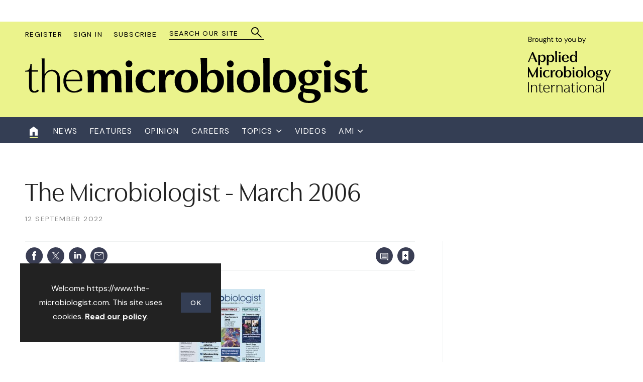

--- FILE ---
content_type: text/html; charset=utf-8
request_url: https://www.the-microbiologist.com/the-microbiologist-march-2006/135.article
body_size: 53031
content:

<!DOCTYPE html>
<html lang="en">
<head>
	<meta charset="utf-8">
<link rel="preload" as="style" href="/Magazine/core.css?p=7796492654281587">
<link rel="preload" as="script" href="/Magazine/core.js?p=7796492654281587">
	
    <link rel="preload" as="image" href="https://d3rmrttq0bsnxi.cloudfront.net/Pictures/280xAny/0/6/4/64_2006march_145507.jpg" imagesrcset="https://d3rmrttq0bsnxi.cloudfront.net/Pictures/280xAny/0/6/4/64_2006march_145507.jpg 280w" />

	
	



<title>The Microbiologist - March 2006 | Back Issue | The Microbiologist</title>
<meta name="description" content="
The Microbiologist - March 2006
" />
<meta name="viewport" content="width=device-width, initial-scale=1" />


<meta name="momentnowdate" content="2025-11-22 18:55:34.715"/>
<meta name="momentlocale" content="en-gb"/>
<meta name="momentlocaleformat" content="D MMMM YYYY"/>
<meta name="momentrelative" content="false"/>
<meta name="momentrelativeformat" content="YYYY,MM,DD"/>
<meta name="momentrelativemorethan" content="10"/>

	
    <meta name="pubdate" content="Mon, 12 Sep 2022 10:58 GMT" />
<link rel="canonical" href="https://www.the-microbiologist.com/the-microbiologist-march-2006/135.article" />
<meta name="blockthis" content="blockGA" />
<meta name="showwallpaper" content="true" />
<meta name="navcode" content="178" />
<meta name="primarynavigation" content="Home" />
    <meta property="og:title" content="The Microbiologist - March 2006" />
<meta property="og:type" content="Article" />
<meta property="og:url" content="https://www.the-microbiologist.com/the-microbiologist-march-2006/135.article" />
<meta property="og:site_name" content="The Microbiologist" />
<meta property="og:description" content="The Microbiologist - March 2006" />
<meta property="og:image:width" content="1024" />
<meta property="og:image:height" content="536" />
<meta property="og:image" content="https://d3rmrttq0bsnxi.cloudfront.net/Pictures/1024x536/0/6/4/64_2006march_145507.jpg" />
<meta property="og:image:alt" content="2006 March" />

<meta property="twitter:card" content="summary_large_image" />
<meta property="twitter:title" content="The Microbiologist - March 2006" />
<meta property="twitter:description" content="The Microbiologist - March 2006" />
<meta property="twitter:image:src" content="https://d3rmrttq0bsnxi.cloudfront.net/Pictures/1120xAny/0/6/4/64_2006march_145507.jpg" />
<meta property="twitter:image:alt" content="2006 March" />

	
<link rel="icon" href="/magazine/dest/graphics/favicons/favicon-32x32.png" />
<!--[if IE]><link rel="shortcut icon" href="/magazine/dest/graphics/favicons/favicon.ico" /><![endif]-->
<link rel="apple-touch-icon-precomposed" href="/magazine/dest/graphics/favicons/apple-touch-icon-precomposed.png" />
<meta name="msapplication-TileImage" content="/magazine/dest/graphics/favicons/mstile-144x144.png" />
<meta name="msapplication-TileColor" content="#ffffff" />
	
	<link href="/Magazine/core.css?p=7796492654281587" rel="stylesheet" type="text/css">
<link href="/Magazine/print.css?p=7796492654281587" rel="stylesheet" type="text/css" media="print">


	
<script src="https://cdnjs.cloudflare.com/ajax/libs/jquery/3.4.1/jquery.min.js" integrity="sha256-CSXorXvZcTkaix6Yvo6HppcZGetbYMGWSFlBw8HfCJo=" crossorigin="anonymous" referrerpolicy="no-referrer"></script>
	
<script>var newLang={"more":{"default":"Show more","searchtype":"Show more","searchdates":"Show more"},"less":{"default":"Show fewer","searchtype":"Show fewer","searchdates":"Show fewer"},"show":{"default":"show"},"hide":{"default":"hide"},"caption":{"show":"show caption","hide":"hide caption"},"carousel":{"play":"play slideshow","pause":"pause slideshow"}};</script>
	
	<script type="text/javascript">
					var IPState = {
					
						useripstate: false,
						useripname: ''
						
					};
				</script>
<script type="text/javascript">
          
					window.dataLayer = window.dataLayer || [];
					window.dataLayer.push({'StoryID':'135'});
					window.dataLayer.push({'StoryFormatProperty':'N'});
					
					window.dataLayer.push({'StoryCategories':'null'});
					
					window.dataLayer.push({'StoryLayout':'Standard'});
					window.dataLayer.push({'StoryWidth':'standard width'});
					
					
					window.dataLayer.push({'StoryLayoutCode':'1'});
					
					window.dataLayer.push({'StoryFormatCode':'1096'});
					
					window.dataLayer.push({'StoryTypeCode':'1016'});
					
					window.dataLayer.push({'StoryCategoriesCodes':'null'});
					
					window.dataLayer.push({'StoryFullNavPath':'null'});
					       
					window.dataLayer.push({'UserID':undefined});
					window.dataLayer.push({'NavCode':'178'});
					window.dataLayer.push({'MicrositeNavCode':'-1'});
					window.dataLayer.push({'NavKey':'2'});
          window.dataLayer.push({'NavigationAreaNavCode':'178'});
          
          </script>
<script type="text/javascript">
window.dataLayer.push({'AccessQualificationTypeName':'Free access (anonymous users)'});
window.dataLayer.push({'AccessProductCode':'TMO_2'});
window.dataLayer.push({'AccessProductName':'The Microbiologist Metered'});
window.dataLayer.push({'AccessCount':'1'});
</script>
<script type="text/javascript">
window.dataLayer = window.dataLayer || [];
window.dataLayer.push({'UserStateLoggedIn':'False'});
window.dataLayer.push({'AccessStatus':'Granted'});
window.dataLayer.push({'StoryType':'Back Issue'});
window.dataLayer.push({'AuthorName':undefined});
window.dataLayer.push({'NavigationName':'Home'});
window.dataLayer.push({'AccessDeniedStoryID':undefined});
window.dataLayer.push({'AccessDeniedMessage':undefined});
window.dataLayer.push({'FullNavPath':'|1|178|'});

</script>
	<link rel="preconnect" href="https://fonts.googleapis.com">
<link rel="preconnect" href="https://fonts.gstatic.com" crossorigin>
<link href="https://fonts.googleapis.com/css2?family=DM+Sans:ital,wght@0,400;0,500;0,700;1,400&display=swap" rel="stylesheet">
<link rel="stylesheet" href="https://use.typekit.net/bob1yuy.css">

<style>

/* PWVD-1254: Temp FIX START */
.directories .listBlocks ul li.company .storyDetails .company-articles{
    white-space: unset;
	 gap:5px;
}
/* PWVD-1254: Temp FIX END */

.ad-text{
    background: #f0f2f2;
    font-size: 0.675rem;
    padding: 6px;
    color: #444;
    text-transform: uppercase;
	 border-top: 4px solid #DCDCDC;
}

/**/
@media screen and (max-width:768px){
	.ad img.mobileLeaderboard {
		display:block;
	}
	.ad img.desktopLeaderboard {
		display:none;
	}
}

@media screen and (min-width:769px){
	.ad img.mobileLeaderboard {
		display:none;
	}
	.ad img.desktopLeaderboard {
		display:block;
	}
}



.masthead .leaderboard {
	background: #FFF;
	border: none;
}

	.footer .topNav ul {
		margin-bottom:35px;
	}
	.footer .topNav ul li {
		padding-bottom: 12px;
	}
	.footer-container	a{
		color:#fff;
	}
	.footer-container	a:hover{
		color:#ebf38c;
	}

	@media screen and (min-width: 480px){
		.footer .topNav ul{
			margin-bottom:0;
		}
		.footer .topNav ul li {
			padding-bottom: 16px;
		}
	}
	@media screen and (min-width: 1024px) {
		.spacer{
			padding-top:40px;
		}
		.masthead .mast .mastheadBrand {
			bottom: -20px;
		}
	}


</style>

<!-- ACCESS DENIED SETTING BACKGROUND IMAGE -->
<style>
	.accessContainer .accessMessage .topBlock h2 {
		margin-bottom:0;
	}
	.accessContainer .accessMessage .topBlock h2:before {
		top: 0;
	}
	.accessContainer .accessMessage{
		background-image: url(d3rmrttq0bsnxi.cloudfront.net/Pictures/1180xAny/P/web/e/x/n/ami_placeholder_backgrounds_283502.jpeg);
		background-repeat:no-repeat;
		background-size: cover;
	}
	
	 
	/* mobile menu extra logo */
	.hybrid-logo-container{
		position:relative;
		padding: 0 20px 20px;
		margin-top:-15px;
	}
		.hybrid-logo-container:before{
		content:'';
		width:100%;
		height: 1px;
		background-color:white;
		position:absolute;
		top:-30px;

	}
</style><style type="text/css">.inline_image img[width][height]:not(.zoomable-image) {contain: unset;}</style>

<style type="text/css"> 

 /* Default mobile image */ 
.full-width-background.image-background.halloweenbanner { 
	background-image:url(d3rmrttq0bsnxi.cloudfront.net/Pictures/2000xAny/P/web/i/q/k/pumpkin2892303_1920_709392.jpg); 
} 

/* Resize image for framework breakpoints */ 
@media only screen and (min-width:768px) { 
	.full-width-background.image-background.halloweenbanner { 
		background-image:url(d3rmrttq0bsnxi.cloudfront.net/Pictures/2000xAny/P/web/i/q/k/pumpkin2892303_1920_709392.jpg); 
	} 
} 
@media only screen and (min-width:1024px) { 
	.full-width-background.image-background.halloweenbanner { 
		background-image:url(d3rmrttq0bsnxi.cloudfront.net/Pictures/2000xAny/P/web/i/q/k/pumpkin2892303_1920_709392.jpg); 
	} 
} 
@media only screen and (min-width:1280px) { 
	.full-width-background.image-background.halloweenbanner { 
		background-image:url(d3rmrttq0bsnxi.cloudfront.net/Pictures/2000xAny/P/web/i/q/k/pumpkin2892303_1920_709392.jpg);
	} 
} 
</style>

<style type="text/css"> 

 /* Default mobile image */ 
.full-width-background.image-background.halloween { 
	background-image:url(d3rmrttq0bsnxi.cloudfront.net/Pictures/2000xAny/P/web/v/o/z/image_332624.jpg); 
} 

/* Resize image for framework breakpoints */ 
@media only screen and (min-width:768px) { 
	.full-width-background.image-background.halloween { 
		background-image:url(d3rmrttq0bsnxi.cloudfront.net/Pictures/2000xAny/P/web/v/o/z/image_332624.jpg); 
	} 
} 
@media only screen and (min-width:1024px) { 
	.full-width-background.image-background.halloween { 
		background-image:url(d3rmrttq0bsnxi.cloudfront.net/Pictures/2000xAny/P/web/v/o/z/image_332624.jpg); 
	} 
} 
@media only screen and (min-width:1280px) { 
	.full-width-background.image-background.halloween { 
		background-image:url(d3rmrttq0bsnxi.cloudfront.net/Pictures/2000xAny/P/web/v/o/z/image_332624.jpg);
	} 
} 
</style>

<style type="text/css"> 

 /* Default mobile image */ 
.full-width-background.image-background.waaw2024 { 
	background-image:url(d3rmrttq0bsnxi.cloudfront.net/Pictures/2000xAny/P/web/m/v/u/vitamins7661774_1920_523037.jpg); 
} 

/* Resize image for framework breakpoints */ 
@media only screen and (min-width:768px) { 
	.full-width-background.image-background.waaw2024 { 
		background-image:url(d3rmrttq0bsnxi.cloudfront.net/Pictures/2000xAny/P/web/m/v/u/vitamins7661774_1920_523037.jpg); 
	} 
} 
@media only screen and (min-width:1024px) { 
	.full-width-background.image-background.waaw2024 { 
		background-image:url(d3rmrttq0bsnxi.cloudfront.net/Pictures/2000xAny/P/web/m/v/u/vitamins7661774_1920_523037.jpg); 
	} 
} 
@media only screen and (min-width:1280px) { 
	.full-width-background.image-background.waaw2024 { 
		background-image:url(d3rmrttq0bsnxi.cloudfront.net/Pictures/2000xAny/P/web/m/v/u/vitamins7661774_1920_523037.jpg);
	} 
} 
</style>

<style type="text/css"> 

 /* Default mobile image */ 
.full-width-background.image-background.candles { 
	background-image:url(d3rmrttq0bsnxi.cloudfront.net/Pictures/2000xAny/P/web/c/p/x/candles1868640_1920_690686.jpg); 
} 

/* Resize image for framework breakpoints */ 
@media only screen and (min-width:768px) { 
	.full-width-background.image-background.candles { 
		background-image:url(d3rmrttq0bsnxi.cloudfront.net/Pictures/2000xAny/P/web/c/p/x/candles1868640_1920_690686.jpg); 
	} 
} 
@media only screen and (min-width:1024px) { 
	.full-width-background.image-background.candles { 
		background-image:url(d3rmrttq0bsnxi.cloudfront.net/Pictures/2000xAny/P/web/c/p/x/candles1868640_1920_690686.jpg); 
	} 
} 
@media only screen and (min-width:1280px) { 
	.full-width-background.image-background.candles { 
		background-image:url(d3rmrttq0bsnxi.cloudfront.net/Pictures/2000xAny/P/web/c/p/x/candles1868640_1920_690686.jpg);
	} 
} 
</style>

<style type="text/css"> 

 /* Default mobile image */ 
.full-width-background.image-background.survey { 
	background-image:url(d3rmrttq0bsnxi.cloudfront.net/Pictures/480xAny/P/web/x/l/b/ami_placeholder_backgrounds_3000x2000px_02_505809.jpg); 
} 

/* Resize image for framework breakpoints */ 
@media only screen and (min-width:768px) { 
	.full-width-background.image-background.survey { 
		background-image:url(d3rmrttq0bsnxi.cloudfront.net/Pictures/480xAny/P/web/x/l/b/ami_placeholder_backgrounds_3000x2000px_02_505809.jpg); 
	} 
} 
@media only screen and (min-width:1024px) { 
	.full-width-background.image-background.survey { 
		background-image:url(d3rmrttq0bsnxi.cloudfront.net/Pictures/480xAny/P/web/x/l/b/ami_placeholder_backgrounds_3000x2000px_02_505809.jpg); 
	} 
} 
@media only screen and (min-width:1280px) { 
	.full-width-background.image-background.survey { 
		background-image:url(d3rmrttq0bsnxi.cloudfront.net/Pictures/480xAny/P/web/x/l/b/ami_placeholder_backgrounds_3000x2000px_02_505809.jpg);
	} 
} 
</style>
<script async src=https://pagead2.googlesyndication.com/pagead/js/adsbygoogle.js?client=ca-pub-8039846556084776 crossorigin="anonymous"></script>
<script>
  function getDataLayerVal(keyVal) {
    for (var i = 0; i < window.dataLayer.length; i++) {
      if (dataLayer[i][keyVal] !== undefined) {
        return dataLayer[i][keyVal];
      }
    }
  }
</script>

<!-- GAM Code -->
<script type='text/javascript'>
var googletag = googletag || {};
googletag.cmd = googletag.cmd || [];
(function() {
var gads = document.createElement('script');
gads.async = true;
gads.type = 'text/javascript';
var useSSL = 'https:' == document.location.protocol;
gads.src = (useSSL ? 'https:' : 'http:') +
'//www.googletagservices.com/tag/js/gpt.js';
var node = document.getElementsByTagName('script')[0];
node.parentNode.insertBefore(gads, node);
})();
</script>

<script type='text/javascript'>
// Function to extract values from <meta> elements
function getMetaContentByName(name,content){
var content = (content==null)?'content':content;
return document.querySelector("meta[name='"+name+"']").getAttribute(content);
}

googletag.cmd.push(function() {

// Define a size mapping object which can be applied to the ad positions. The first parameter to addSize is a viewport size, while the second is a list of allowed ad sizes.The sizes included below match those in the examples provided in this support document.

// (Used for: AdvertA, AdvertB, AdvertC, AdvertAttach)
var mapSmallRight = googletag.sizeMapping().
// 320, 0 (Mobile)
addSize([320, 0], [[300, 250]]).
// 768, 0 (Tablet - Portrait)
addSize([768, 0], [[300, 250]]).
// 1024, 0 (Desktop / Tablet Landscape)
addSize([1024, 0], [[300, 250]]).build();

//(Used for: AdvertD, AdvertE, AdvertF)
var mapLargeRight = googletag.sizeMapping().
// 320, 0 (Mobile)
addSize([320, 0], [[300, 250]]).
// 768, 0 (Tablet - Portrait)
addSize([768, 0], [[300, 250]]).
// 1024, 0 (Desktop / Tablet Landscape)
addSize([1024, 0], [[300, 600]]).build();

// (Used for: Masthead Leaderboard;)
var mapLB = googletag.sizeMapping().
// 320, 0 (Mobile)
addSize([320, 0], [[300,100]]).
// 601, 0 (Small Tablet - Portrait)
addSize([601, 0], [[300,100]]).
// 768, 0 (Tablet - Portrait)
addSize([768, 0], [[728,90]]).
// 1024, 0 (Desktop / Tablet Landscape)
addSize([1024, 0], [[728,90]]).build();

//Define the link between the page text ad container reference and the GAM inventory item code (included as ‘/GAM_Account_Id/Inventory_Item_Code’). The supported creative size definition is also associated based on the ‘sizeMapping’ definitions added in the code which immediately precedes this.

googletag.defineSlot('/22845692564/HPU', [300, 600], 'div-gpt-ad-A').defineSizeMapping(mapLargeRight).addService(googletag.pubads());
googletag.defineSlot('/22845692564/HPU', [300, 600], 'div-gpt-ad-Widget1').defineSizeMapping(mapLargeRight).addService(googletag.pubads());
googletag.defineSlot('/22845692564/MPU', [300, 250], 'div-gpt-ad-B').defineSizeMapping(mapSmallRight).addService(googletag.pubads());
//googletag.defineSlot('/2207166/AdvertC', [300, 250], 'div-gpt-adC').defineSizeMapping(mapLargeRight).addService(googletag.pubads());
//googletag.defineSlot('/2207166/AdvertD', [300, 250], 'div-gpt-adD').defineSizeMapping(mapLargeRight).addService(googletag.pubads());
//googletag.defineSlot('/2207166/AdvertE', [300, 250], 'div-gpt-adE').defineSizeMapping(mapLargeRight).addService(googletag.pubads());
//googletag.defineSlot('/2207166/AdvertF', [300, 250], 'div-gpt-adF').defineSizeMapping(mapLargeRight).addService(googletag.pubads());
googletag.defineSlot('/22845692564/Masthead_Leaderboard', [728, 90], 'div-gpt-ad-MastLB').defineSizeMapping(mapLB).addService(googletag.pubads());
//enable the below in replacement of the above line to serve the leaderboard below the navigation
//googletag.defineSlot('/2207166/AdvertMastLB', [728, 90], 'div-gpt-adMastLB_UnderNav').defineSizeMapping(mapLB).addService(googletag.pubads());
googletag.defineSlot('/2207166/AdvertAttach', [300, 250], 'div-gpt-ad-Attach').defineSizeMapping(mapSmallRight).addService(googletag.pubads());
 
// Pass the value of the ‘navcode’ meta element to GAM as ‘navcode’ (to be used as a ‘key-value’)
googletag.pubads().setTargeting("navcode",getMetaContentByName("navcode"));

//googletag.pubads().enableSingleRequest();
googletag.pubads().collapseEmptyDivs();
googletag.enableServices();
});
</script>



	

<script>
	var EnhancedAdvertisingConfig = {};
</script>

<!--Global Enhanced Adverts JSON definition from PAGETEXT-->
<script>
EnhancedAdvertisingConfig = {
    "Refresh":false,
    "RefreshDelaySecondsDefaultDesktop":30,
    "RefreshDelaySecondsDefaultMobile":30,

    "StoryDynamicSlotsAddGroupsAll":"Ads,Widgets", 
    "StoryDynamicSlotsAddGroupsInline":"", 
    "StoryDynamicSlotsAddGroupsRHC":"",
    "StoryDynamicSlotsRemoveGroupsAll":"", 
    "StoryDynamicSlotsRemoveGroupsInline":"", 
    "StoryDynamicSlotsRemoveGroupsRHC":"",

    "StoryDynamicSlotsRepeat":true,
    "StoryDynamicSlotsDesktopMaxInlineSlots":5,
    "StoryDynamicSlotsMobileMaxInlineSlots":5,
    "StoryDynamicSlotsDesktopMaxRHCSlots":20,
    "StoryDynamicSlotsMobileMaxRHCSlots":20,
    "StoryDynamicSlotsDesktopElementSpacingFirst":3,
    "StoryDynamicSlotsMobileElementSpacingFirst":2,
    "StoryDynamicSlotsDesktopElementSpacing":4,
    "StoryDynamicSlotsMobileElementSpacing":3,

    "GAMAdUnitSizesInlineMobileDefault":[[300,250]],
    "GAMAdUnitSizesInlineDesktopDefault":[[300,250],[300,600]],
    "GAMAdUnitSizesRHCDefault":[[300,250],[300,600]],

    /*
    "RHCMinHeightForSlotInsert":450, 
    "RHCMinHeightForStickyAd":650,
    */

    "RHCMinHeightForSlotInsert":270,
    "RHCMinHeightForStickyAd":550,

    "CollapseEmptyDivs":true,

    "Slots":[
 			{
            "Type":"GAMAdvert",
            "Position":"PreferRight",
            "Group":"Ads",      
            "AdUnit":"/22845692564/HPU",       
            "RefreshDelaySeconds":30,
            "Sticky":false,
            "Repeat":false,
            "Refresh":false,
            "InsertIfNoRHCSpace":true,
            "AdUnitSizesInlineDesktop":[[300,250]],
            "AdUnitSizesInlineMobile":[[300,250]],
            "AdUnitSizesRHC":[[300,600]],
            "NoBackfill":true,
            //"CSSClass":"wvc-custom-ad",
            "ExtraHTML":"<div class=\"ad-text\">Advert</div>"
        },
        {
            "Type":"CustomContent",
            "Position":"Right",
            "Sticky":false,
            "Group":"Widgets",
            "Repeat":false,
            "InsertIfNoRHCSpace":true,
            "HTML":"<div class=\"tab-widget-7\" data-ajax-load-content=\"\" data-cache-bust=\"true\" data-url=\"/ajax/most?cachetoken=1\"></div>",
            "CustomEventName":"MostPopularWidgetInit",
            "Javascript":function(elem,container,slotconfig,adcounter,counter,repeat){
                $(window).trigger('abacus:readjusrhcheight',[event, elem]);
            },
            "CSSClass":"wvc-custom-widget-mostpopular",
            "MinHeight":700
        },
        {
            "Type":"GAMAdvert",
            "Position":"Inline",
            "Group":"Ads",      
            "AdUnit":"/22845692564/MPU",       
            "RefreshDelaySeconds":30,
            "Sticky":true,
            "Repeat":false,
            "Refresh":false,
            "InsertIfNoRHCSpace":true,
            "AdUnitSizesInlineDesktop":[[300,250]],
            "AdUnitSizesInlineMobile":[[300,250]],
            "AdUnitSizesRHC":[[300,600]],
            "NoBackfill":true,
            //"CSSClass":"wvc-custom-ad",
            "ExtraHTML":"<div class=\"ad-text\">Advert</div>"
        } 
   ]
}

setTimeout( function(){
	window.dispatchEvent( new Event('scroll') );
}, 500)
</script>

<script>
	$(window).trigger("wvcfe:globalenhancedadvertsinit", [event, EnhancedAdvertisingConfig]);
	(function(w, d) {
	if(window.NodeList && !NodeList.prototype.forEach) {
		NodeList.prototype.forEach = Array.prototype.forEach;
	}
	d.addEventListener('DOMContentLoaded', function(event) {
		if(EnhancedAdvertisingConfig.Slots) {
			var enhAdDebug = false;
			if( localStorage.getItem('enh-ads-debug') == 'true' ) enhAdDebug = true;
			var sp = 'story-inlinecontent-placeholder';
			var supportedTypes = ['gamadvert', 'customcontent'];
			var supportedPositions = ['inline', 'preferright', 'right'];
			var isDesktopResolution = w.matchMedia("screen and (min-width: 1023px)").matches;
			var isStoryFullLayout = d.body.classList.contains('story-full-layout');
			var inlineCounter = 1;
			var rhcCounter = 1;
			var inlineAdCounter = 1;
			var rhcAdCounter = 1;
			var ticking = false;
			$('#story.enhanced-advertising .storytext > div.webonly').each( function(){
				var t = $(this);
				t.replaceWith( t.html() );
			});
			var storyCustomContentPlaceholders = d.querySelectorAll('#story.enhanced-advertising .storytext > *:not(script,style)');
			var maxRHCSlotsToFitIn = 0;
			var matches = function(el, selector) { return (el.matches || el.matchesSelector || el.msMatchesSelector || el.mozMatchesSelector || el.webkitMatchesSelector || el.oMatchesSelector).call(el, selector); };
			var getClosestParent = function(elem, selector) {
				for(; elem && elem !== d; elem = elem.parentNode) {
					if(matches(elem, selector)) {
						return elem;
					}
				}
				return null;
			};

			var storyType = dataLayer ? dataLayer.filter(function(el) { return el && el.StoryTypeCode && el.StoryTypeCode != 'null'; }).map(function(el) { return 'StoryType-' + el.StoryTypeCode; }).join('') : '';
			var storyFormat = dataLayer ? dataLayer.filter(function(el) { return el && el.StoryFormatCode && el.StoryFormatCode != 'null'; }).map(function(el) { return 'StoryFormat-' + el.StoryFormatCode; }).join('') : '';
			var storyLayout = dataLayer ? dataLayer.filter(function(el) { return el && el.StoryLayoutCode && el.StoryLayoutCode != 'null'; }).map(function(el) { return 'StoryLayout-' + el.StoryLayoutCode; }).join('') : '';

			//PWVD-780
			var storyWidth = dataLayer ? dataLayer.filter(function(el) { return el && el.StoryWidth && el.StoryWidth != 'null'; }).map(function(el) { return 'StoryWidth-' + el.StoryWidth; }).join('') : '';

			var storyFullNavPath = dataLayer ? dataLayer.filter(function(el) { return el && el.StoryFullNavPath && el.StoryFullNavPath != 'null'; }).map(function(el) { return el.StoryFullNavPath; }).join('').split('|').filter(function(el) { return el && el != 'null'; }).join('-') : '';
			var storyCategoriesCodes = dataLayer ? dataLayer.filter(function(el) { return el && el.StoryCategoriesCodes && el.StoryCategoriesCodes != 'null'; }).map(function(el) { return el.StoryCategoriesCodes; }).join('').split('|').filter(function(el) { return el && el != 'null'; }).map(function(el) { return 'StoryCategoriesCodes-' + el; }) : [];
			var storyID = dataLayer ? dataLayer.filter(function(el) { return el && el.StoryID && el.StoryID != 'null'; }).map(function(el) { return 'StoryID-' + el.StoryID; }).filter(function(el) { return el && el != 'null' && el != 'StoryID-'; }).join('') : '';
			storyFullNavPath = (storyFullNavPath ? 'StoryFullNavPath-' + storyFullNavPath : '');
			var allDataLayerFilters = storyCategoriesCodes.concat([storyType, storyFormat, storyLayout, storyWidth, storyFullNavPath, storyID]).map(function(m) { return m.toLowerCase(); });

			EnhancedAdvertisingConfig.RHCMinHeightForSlotInsert = (EnhancedAdvertisingConfig.RHCMinHeightForSlotInsert || 800);
			EnhancedAdvertisingConfig.RHCMinHeightForStickyAd = (EnhancedAdvertisingConfig.RHCMinHeightForStickyAd || 250);

			if('Overrides' in EnhancedAdvertisingConfig) {
				if(EnhancedAdvertisingConfig.Overrides) {
					var overrides = EnhancedAdvertisingConfig.Overrides;
					var andOperator = function() {
						return (override.Conditions.toLowerCase().split(',').filter(function(el) { return el && el; }).every(function(el) { return allDataLayerFilters.indexOf(el) != -1; }));
					};
					var orOperator = function(el) {
						return (override.Conditions.toLowerCase().split(',').filter(function(el) { return el && el; }).some(function(el) { return allDataLayerFilters.indexOf(el) != -1; }));
					};
					for(var i = 0, iL = overrides.length; i < iL; i++) {
						var override = overrides[i];
						var operatorFilter;
						if(override.Operator && override.Operator.toLowerCase() == 'and') {
							operatorFilter = andOperator;
						}
						else {
							operatorFilter = orOperator;
						}
						if(operatorFilter()) {
							if('Settings' in override) {
								if(override.Settings) {
									var settings = override.Settings;
									if('AddGroupsAll' in settings && settings.AddGroupsAll && isString(settings.AddGroupsAll)) {
										if(settings.AddGroupsAll.toLowerCase().toLowerCase().indexOf('[all]') != -1) {
											EnhancedAdvertisingConfig.StoryDynamicSlotsAddGroupsAll = '[all]';
										}
										else {
											EnhancedAdvertisingConfig.StoryDynamicSlotsAddGroupsAll += ',' + settings.AddGroupsAll.toLowerCase();
										}
									}
									if('AddGroupsInline' in settings && settings.AddGroupsInline && isString(settings.AddGroupsInline)) {
										if(settings.AddGroupsInline.toLowerCase().toLowerCase().indexOf('[all]') != -1) {
											EnhancedAdvertisingConfig.StoryDynamicSlotsAddGroupsInline = '[all]';
										}
										else {
											EnhancedAdvertisingConfig.StoryDynamicSlotsAddGroupsInline += ',' + settings.AddGroupsInline.toLowerCase();
										}
									}
									if('AddGroupsRHC' in settings && settings.AddGroupsRHC && isString(settings.AddGroupsRHC)) {
										if(settings.AddGroupsRHC.toLowerCase().toLowerCase().indexOf('[all]') != -1) {
											EnhancedAdvertisingConfig.StoryDynamicSlotsAddGroupsRHC = '[all]';
										}
										else {
											EnhancedAdvertisingConfig.StoryDynamicSlotsAddGroupsRHC += ',' + settings.AddGroupsRHC.toLowerCase();
										}
									}
									if('RemoveGroupsAll' in settings && settings.RemoveGroupsAll && isString(settings.RemoveGroupsAll)) {
										if(settings.RemoveGroupsAll.toLowerCase().toLowerCase().indexOf('[all]') != -1) {
											EnhancedAdvertisingConfig.StoryDynamicSlotsRemoveGroupsAll = '[all]';
										}
										else {
											EnhancedAdvertisingConfig.StoryDynamicSlotsRemoveGroupsAll += ',' + settings.RemoveGroupsAll.toLowerCase();
										}
									}
									if('RemoveGroupsInline' in settings && settings.RemoveGroupsInline && isString(settings.RemoveGroupsInline)) {
										if(settings.RemoveGroupsInline.toLowerCase().toLowerCase().indexOf('[all]') != -1) {
											EnhancedAdvertisingConfig.StoryDynamicSlotsRemoveGroupsInline = '[all]';
										}
										else {
											EnhancedAdvertisingConfig.StoryDynamicSlotsRemoveGroupsInline += ',' + settings.RemoveGroupsInline.toLowerCase();
										}
									}
									if('RemoveGroupsRHC' in settings && settings.RemoveGroupsRHC && isString(settings.RemoveGroupsRHC)) {
										if(settings.RemoveGroupsRHC.toLowerCase().toLowerCase().indexOf('[all]') != -1) {
											EnhancedAdvertisingConfig.StoryDynamicSlotsRemoveGroupsRHC = '[all]';
										}
										else {
											EnhancedAdvertisingConfig.StoryDynamicSlotsRemoveGroupsRHC += ',' + settings.RemoveGroupsRHC.toLowerCase();
										}
									}
									if('Repeat' in settings && isBoolean(settings.Repeat)) {
										EnhancedAdvertisingConfig.StoryDynamicSlotsRepeat = settings.Repeat;
									}
									if('DesktopMaxInlineSlots' in settings && isNumberPositiveOrZero(settings.DesktopMaxInlineSlots)) {
										EnhancedAdvertisingConfig.StoryDynamicSlotsDesktopMaxInlineSlots = settings.DesktopMaxInlineSlots;
									}
									if('MobileMaxInlineSlots' in settings && isNumberPositiveOrZero(settings.MobileMaxInlineSlots)) {
										EnhancedAdvertisingConfig.StoryDynamicSlotsMobileMaxInlineSlots = settings.MobileMaxInlineSlots;
									}
									if('DesktopMinRHCSlots' in settings && isNumberPositiveOrZero(settings.DesktopMinRHCSlots)) {
										EnhancedAdvertisingConfig.StoryDynamicSlotsDesktopMinRHCSlots = settings.DesktopMinRHCSlots;
									}
									if('MobileMinRHCSlots' in settings && isNumberPositiveOrZero(settings.MobileMinRHCSlots)) {
										EnhancedAdvertisingConfig.StoryDynamicSlotsMobileMinRHCSlots = settings.MobileMinRHCSlots;
									}
									if('DesktopMaxRHCSlots' in settings && isNumberPositiveOrZero(settings.DesktopMaxRHCSlots)) {
										EnhancedAdvertisingConfig.StoryDynamicSlotsDesktopMaxRHCSlots = settings.DesktopMaxRHCSlots;
									}
									if('MobileMaxRHCSlots' in settings && isNumberPositiveOrZero(settings.MobileMaxRHCSlots)) {
										EnhancedAdvertisingConfig.StoryDynamicSlotsMobileMaxRHCSlots = settings.MobileMaxRHCSlots;
									}
									if('DesktopElementSpacingFirst' in settings && isNumberPositiveOrZero(settings.DesktopElementSpacingFirst)) {
										EnhancedAdvertisingConfig.StoryDynamicSlotsDesktopElementSpacingFirst = settings.DesktopElementSpacingFirst;
									}
									if('MobileElementSpacingFirst' in settings && isNumberPositiveOrZero(settings.MobileElementSpacingFirst)) {
										EnhancedAdvertisingConfig.StoryDynamicSlotsMobileElementSpacingFirst = settings.MobileElementSpacingFirst;
									}
									if('DesktopElementSpacing' in settings && isNumberPositive(settings.DesktopElementSpacing)) {
										EnhancedAdvertisingConfig.StoryDynamicSlotsDesktopElementSpacing = settings.DesktopElementSpacing;
									}
									if('MobileElementSpacing' in settings && isNumberPositive(settings.MobileElementSpacing)) {
										EnhancedAdvertisingConfig.StoryDynamicSlotsMobileElementSpacing = settings.MobileElementSpacing;
									}
									if('RHCMinHeightForSlotInsert' in settings && settings.RHCMinHeightForSlotInsert && isNumberPositive(settings.RHCMinHeightForSlotInsert)) {
										EnhancedAdvertisingConfig.RHCMinHeightForSlotInsert = settings.RHCMinHeightForSlotInsert;
									}
									if('RHCMinHeightForStickyAd' in settings && settings.RHCMinHeightForStickyAd && isNumberPositive(settings.RHCMinHeightForStickyAd)) {
										EnhancedAdvertisingConfig.RHCMinHeightForStickyAd = settings.RHCMinHeightForStickyAd;
									}
									if('CollapseEmptyDivs' in settings && isBoolean(settings.CollapseEmptyDivs)) {
										EnhancedAdvertisingConfig.CollapseEmptyDivs = settings.CollapseEmptyDivs;
									}
								}
							}
						}
					}
				}
			}

			var paragraphThreshold = isDesktopResolution ? EnhancedAdvertisingConfig.StoryDynamicSlotsDesktopElementSpacing : EnhancedAdvertisingConfig.StoryDynamicSlotsMobileElementSpacing;
			var paragraphFirstThreshold = isDesktopResolution ? EnhancedAdvertisingConfig.StoryDynamicSlotsDesktopElementSpacingFirst : EnhancedAdvertisingConfig.StoryDynamicSlotsMobileElementSpacingFirst;
			var maxInlineSlots = isDesktopResolution ? EnhancedAdvertisingConfig.StoryDynamicSlotsDesktopMaxInlineSlots : EnhancedAdvertisingConfig.StoryDynamicSlotsMobileMaxInlineSlots;
			var minRHCSlots = isDesktopResolution ? EnhancedAdvertisingConfig.StoryDynamicSlotsDesktopMinRHCSlots : EnhancedAdvertisingConfig.StoryDynamicSlotsMobileMinRHCSlots;
			var maxRHCSlots = isDesktopResolution ? EnhancedAdvertisingConfig.StoryDynamicSlotsDesktopMaxRHCSlots : EnhancedAdvertisingConfig.StoryDynamicSlotsMobileMaxRHCSlots;

			var allAddGroups = (EnhancedAdvertisingConfig.StoryDynamicSlotsAddGroupsAll ? EnhancedAdvertisingConfig.StoryDynamicSlotsAddGroupsAll : "").split(',').filter(function(f) { return f; }).filter(function(x, i, a) { return a.indexOf(x) === i; });
			var allAddInlineGroups = [].concat(allAddGroups, (EnhancedAdvertisingConfig.StoryDynamicSlotsAddGroupsInline ? EnhancedAdvertisingConfig.StoryDynamicSlotsAddGroupsInline : "").split(',')).map(function(m) { return m.toLowerCase(); }).filter(function(f) { return f; }).filter(function(x, i, a) { return a.indexOf(x) === i; });
			var allAddRHCGroups = [].concat(allAddGroups, (EnhancedAdvertisingConfig.StoryDynamicSlotsAddGroupsRHC ? EnhancedAdvertisingConfig.StoryDynamicSlotsAddGroupsRHC : "").split(',')).map(function(m) { return m.toLowerCase(); }).filter(function(f) { return f; }).filter(function(x, i, a) { return a.indexOf(x) === i; });

			var allRemoveGroups = (EnhancedAdvertisingConfig.StoryDynamicSlotsRemoveGroupsAll ? EnhancedAdvertisingConfig.StoryDynamicSlotsRemoveGroupsAll : "").split(',').filter(function(f) { return f; }).filter(function(x, i, a) { return a.indexOf(x) === i; });
			var allRemoveInlineGroups = [].concat(allRemoveGroups, (EnhancedAdvertisingConfig.StoryDynamicSlotsRemoveGroupsInline ? EnhancedAdvertisingConfig.StoryDynamicSlotsRemoveGroupsInline : "").split(',')).map(function(m) { return m.toLowerCase(); }).filter(function(f) { return f; }).filter(function(x, i, a) { return a.indexOf(x) === i; });
			var allRemoveRHCGroups = [].concat(allRemoveGroups, (EnhancedAdvertisingConfig.StoryDynamicSlotsRemoveGroupsRHC ? EnhancedAdvertisingConfig.StoryDynamicSlotsRemoveGroupsRHC : "").split(',')).map(function(m) { return m.toLowerCase(); }).filter(function(f) { return f; }).filter(function(x, i, a) { return a.indexOf(x) === i; });

			EnhancedAdvertisingConfig.Slots = EnhancedAdvertisingConfig.Slots.map(function(x, i) {
				x.Used = false;
				x.Index = i;
				if('Type' in x) {
					if(supportedTypes.indexOf(x.Type.toString().toLowerCase()) != -1) {
						x.Type = x.Type.toString().toLowerCase();
					}
					else {
						x.Type = 'customcontent';
					}
				}
				else {
					x.Type = 'customcontent';
				}
				if('Position' in x) {
					if(supportedPositions.indexOf(x.Position.toString().toLowerCase()) != -1) {
						x.Position = x.Position.toString().toLowerCase();
					}
					else {
						x.Position = 'inline';
					}
				}
				else {
					x.Position = 'inline';
				}
				if('CSSClass' in x) {
					x.CSSClass = x.CSSClass.toString().split(' ').join(',').split(',').filter(function(e) { return e && e; }).join(' ');
				}
				else {
					x.CSSClass = '';
				}
				if('Group' in x) {
					x.Group = x.Group.toString().split(' ').join(',').split(',').filter(function(e) { return e && e; }).join(',');
				}
				else {
					x.Group = '';
				}
				if('Sticky' in x) {
					if(x.Sticky.toString().toLowerCase() == 'true') {
						x.Sticky = true;
					}
					else {
						x.Sticky = false;
					}
				}
				else {
					x.Sticky = false;
				}
				if('InsertIfNoRHCSpace' in x) {
					if(x.InsertIfNoRHCSpace.toString().toLowerCase() == 'true') {
						x.InsertIfNoRHCSpace = true;
					}
					else {
						x.InsertIfNoRHCSpace = false;
					}
				}
				else {
					x.InsertIfNoRHCSpace = false;
				}
				if('MinHeight' in x) {
					x.MinHeight = parseInt(x.MinHeight.toString());
				}
				else {
					x.MinHeight = 0;
				}
				if('NoBackfill' in x) {
					if(x.NoBackfill.toString().toLowerCase() == 'true') {
						x.NoBackfill = true;
					}
					else {
						x.NoBackfill = false;
					}
				}
				else {
					x.NoBackfill = false;
				}
				if('Refresh' in x) {
					if(x.Refresh.toString().toLowerCase() == 'true') {
						x.Refresh = true;
					}
					else {
						x.Refresh = false;
					}
				}
				else {
					x.Refresh = false;
				}
				if('ExtraHTML' in x) {
					if(x.ExtraHTML.toString()) {
						x.ExtraHTML = x.ExtraHTML.toString();
					}
					else {
						x.ExtraHTML = '';
					}
				}
				else {
					x.ExtraHTML = '';
				}
				if('CustomEventName' in x) {
					if(x.CustomEventName.toString()) {
						x.CustomEventName = x.CustomEventName.toString();
					}
					else {
						x.CustomEventName = '';
					}
				}
				else {
					x.CustomEventName = '';
				}
				if('Javascript' in x) {
					if(x.Javascript) {
						if(typeof x.Javascript === 'function') {
							x.Javascript = x.Javascript;
						}
					}
					else {
						x.Javascript = '';
					}
				}
				else {
					x.Javascript = '';
				}
				if('AdUnit' in x) {
					if(x.AdUnit.toString()) {
						x.AdUnit = x.AdUnit.toString();
					}
					else {
						x.AdUnit = '';
					}
				}
				else {
					x.AdUnit = '';
				}
				if('AdUnitSizesInlineMobile' in x) {
					x.AdUnitSizesInlineMobile = x.AdUnitSizesInlineMobile;
				} else if('GAMAdUnitSizesInlineMobileDefault' in EnhancedAdvertisingConfig) {
					x.AdUnitSizesInlineMobile = EnhancedAdvertisingConfig.GAMAdUnitSizesInlineMobileDefault
				}
				if('AdUnitSizesInlineDesktop' in x) {
					x.AdUnitSizesInlineDesktop = x.AdUnitSizesInlineDesktop;
				} else if('GAMAdUnitSizesInlineDesktopDefault' in EnhancedAdvertisingConfig) {
					x.AdUnitSizesInlineDesktop = EnhancedAdvertisingConfig.GAMAdUnitSizesInlineDesktopDefault;
				}
				if('AdUnitSizesRHC' in x) {
					x.AdUnitSizesRHC = x.AdUnitSizesRHC;
				} else if('GAMAdUnitSizesRHCDefault' in EnhancedAdvertisingConfig) {
					x.AdUnitSizesRHC = EnhancedAdvertisingConfig.GAMAdUnitSizesRHCDefault;
				}
				if('RefreshDelaySeconds' in x) {
					x.RefreshDelaySeconds = parseInt(x.RefreshDelaySeconds.toString(), 10);
				}
				else {
					x.RefreshDelaySeconds = 30;
				}

				return x;
			});

			var storyInlineContent = EnhancedAdvertisingConfig.Slots.filter(function(el) { return el && (el.Position.toLowerCase() == "inline" || ((!isDesktopResolution || isStoryFullLayout) && el.Position.toLowerCase() == "preferright")) && (el.Group || "").split(',').filter(function(subel) { return subel && subel != undefined; }).map(function(subel) { return subel.toLowerCase(); }).some(function(subel) { return allAddInlineGroups.indexOf(subel) != -1 || allAddInlineGroups.indexOf('[all]') != -1; }) && !(el.Group || "").split(',').filter(function(subel) { return subel && subel != undefined; }).map(function(subel) { return subel.toLowerCase(); }).some(function(subel) { return allRemoveInlineGroups.indexOf(subel) != -1 || allRemoveInlineGroups.indexOf('[all]') != -1; }); });
			var storyRHCContent = isDesktopResolution ? EnhancedAdvertisingConfig.Slots.filter(function(el) { return el && (el.Position.toLowerCase() == "right" || (isDesktopResolution && !isStoryFullLayout && el.Position.toLowerCase() == "preferright")) && (el.Group || "").split(',').filter(function(subel) { return subel && subel != undefined; }).map(function(subel) { return subel.toLowerCase(); }).some(function(subel) { return allAddRHCGroups.indexOf(subel) != -1 || allAddRHCGroups.indexOf('[all]') != -1; }) && !(el.Group || "").split(',').filter(function(subel) { return subel && subel != undefined; }).map(function(subel) { return subel.toLowerCase(); }).some(function(subel) { return allRemoveRHCGroups.indexOf(subel) != -1 || allRemoveRHCGroups.indexOf('[all]') != -1; }); }) : [];
			storyInlineContent.forEach( (c, ix) => c.inlineIndex = ix );
			storyRHCContent.forEach( (c, ix) => c.rhcIndex = ix );
			var googletag = w.googletag || {};
			googletag.cmd = googletag.cmd || [];

			if( isNumberPositive(maxInlineSlots) ){ //PWVD-781
				for(var tmpCounter = 0, i = 0, eL = storyCustomContentPlaceholders.length, adThresholdCounter = 1; i < eL; i++) {
					var currentIsPara = matches(storyCustomContentPlaceholders[i], 'p:not([class])');

					var prevIsPara = ( i == 0) || matches(storyCustomContentPlaceholders[i - 1], 'p:not([class])'); //This should also be true for the first paragraph, even though there is no previous one)
					var nextIsPara = ( i+1 < eL) && matches(storyCustomContentPlaceholders[i + 1], 'p:not([class])');
					var nextOrPreviousIsPara = (paragraphFirstThreshold == 0) ? prevIsPara : nextIsPara; //PWVD-1229: Should always insert slot between paragraphs - check preceding element if adding slot BEFORE, otherwise next

					if( currentIsPara && !nextOrPreviousIsPara ){ //PWVD-897 - count paragraphs followed by any other element
						if(adThresholdCounter < (tmpCounter == 0 ? paragraphFirstThreshold : paragraphThreshold)) {
							adThresholdCounter++;
							continue;
						}
					}
					else if( currentIsPara && nextOrPreviousIsPara ) {
						if(adThresholdCounter < (tmpCounter == 0 ? paragraphFirstThreshold : paragraphThreshold)) {
							adThresholdCounter++;
							continue;
						}
						tmpCounter++;
						adThresholdCounter = 1;

						var paraContent = storyCustomContentPlaceholders[i].outerHTML;
						var slotContent = `<div class="story-inlinecontent-placeholder story-inlinecontent-placeholder-init item-notin-viewport" data-storyinlinecontainer="${tmpCounter}">` +
												`<div class="story-inlinecontent-placeholder-inner" data-id="story-inline-item-${tmpCounter}" data-storyinlineitem="${tmpCounter}"></div></div>`;

						if(paragraphFirstThreshold == 0) //PWVD-1229: Ad slot inserted BEFORE first paragraph of story if StoryDynamicSlotsDesktopElementSpacingFirst in config is zero
							storyCustomContentPlaceholders[i].outerHTML = slotContent + paraContent;
						else //Placeholder AFTER current paragraph (default previous behaviour)
							storyCustomContentPlaceholders[i].outerHTML = paraContent + slotContent;

						if(tmpCounter >= maxInlineSlots && maxInlineSlots) break;
					}
				}
			}

			if(d.querySelector('#story.enhanced-advertising:not(.story-full-layout) #rightcolumn_sleeve')) {
				if(!(d.body.id == "story" || d.body.id == "story_custom") && !d.querySelector('.storytext div.table-full:not(.initialized)')) {
					w.addEventListener("abacus:storytexttablefull:finished", function(e) {
						adjustRHCHeightAndInitialAds();
					}, true);
				}
				else {
					adjustRHCHeightAndInitialAds();
				}
			}

			if('IntersectionObserver' in w && 'IntersectionObserverEntry' in w && 'intersectionRatio' in w.IntersectionObserverEntry.prototype) {
				d.querySelectorAll('.story-inlinecontent-placeholder.story-inlinecontent-placeholder-init').forEach(function(el) {
					if(el) {
						var inlineAdsObserver = new IntersectionObserver(function(entries) {
							return inlineAdsObserverCallback(entries);
						}, { root: null, rootMargin: "50px 0px 50px 0px", threshold: [0, 0.01, 0.99, 1] });
						inlineAdsObserver.observe(el);
					}
				});

				var inlineAdsObserverCallback = function(entries) {
					return entries.forEach(function(entry, i) {
						if(entry.isIntersecting) {
							entry.target.classList.remove('item-notin-viewport');
							entry.target.classList.add('item-in-viewport');
						}
						else {
							entry.target.classList.remove('item-in-viewport');
							entry.target.classList.add('item-notin-viewport');
						}
					});
				};

				d.querySelectorAll('.storytext-end, #rhcreflow-extra-end').forEach(function(el) {
					if(el) {
						var adsInViewportObserver = new IntersectionObserver(function(entries) {
							return adsInViewportObserverCallback(entries);
						}, { root: null, rootMargin: "0px 0px 200px 0px", threshold: [1] });
						adsInViewportObserver.observe(el);
					}
				});

				var adsInViewportObserverCallback = function(entries) {
					return entries.forEach(function(entry, i) {
						if(entry.isIntersecting) {
							if(entry.target.classList.contains('storytext-end') && d.body.classList.contains('enhanced-advertising-inline-init')) {
								d.body.classList.add('enhanced-advertising-storytext-endreached');
							}
							// RHC is empty at load time so it always fires as in viewport, need to check whether rhc ads slots already init
							if(entry.target.classList.contains('rhcreflow-extra-end') && d.body.classList.contains('enhanced-advertising-rhc-init')) {
								d.body.classList.add('enhanced-advertising-rhc-endreached');
							}

							/*
							if(entry.target.id === 'rhcreflow-extra'){ //Fix for issue when RHC is not in initial viewport
								if( location.host.indexOf('abasoftaws.co.uk') > 0 ) console.log('New observer callback');
								readjusRHCHeight();
							}
							*/
						}
					});
				};
			}

			var inlineEl = d.querySelector('.story-inlinecontent-placeholder.story-inlinecontent-placeholder-init:not(.story-inlinecontent-placeholder-completed):not(.story-inlinecontent-placeholder-processing)');
			if(inlineEl) {
				googletag.cmd = googletag.cmd || [];
				googletag.cmd.push(function() {
					d.body.classList.add('enhanced-advertising-inline-init');
					insertInlineSlot(inlineEl);

					console.log('Init inline ad slot load');
				});
			}

			function slotRender(event){
				var el, slot = event.slot, slotId = slot.getSlotElementId();

				if(enhAdDebug) console.log('Slot render: ' + slotId);

				if(slotId == 'custom-inline'){
					el = document.querySelector(`div.story-inlinecontent-placeholder-inner[data-id="story-inline-item-${event.dataId}"]`); //Get inline slot (does not have ID)
					//if(!el)
					//	el = document.querySelector(`div.story-inlinecontent-placeholder-inner[data-id="story-inline-item-${event.inlineIndex+1}"]`);
				}
				else
					el = d.getElementById(slotId);

				if(el) {
					var minHeight = 0;
					var parentInlineNode = getClosestParent(el, '.story-inlinecontent-placeholder');
					var parentRHCNode = getClosestParent(el, '.story-rhccontent-placeholder');
					if(parentInlineNode || parentRHCNode) {
						var classList = el.classList;

						if(parentInlineNode) {
							parentInlineNode.classList.add('story-inlinecontent-placeholder-ad');
							var index = parseInt(parentInlineNode.hasAttribute('data-index') ? parentInlineNode.getAttribute('data-index') : '0', 10);
							if(!event.isEmpty) {
								classList.add('ad');
								classList.add('mob-ad-50');
								classList.add('ad-story-inline');
								classList.add('ad-story-inline-notempty');

								parentInlineNode.classList.add('story-inlinecontent-placeholder-ad-size-' + event.size.join('x'));

								parentInlineNode.setAttribute('data-slot', slot.getAdUnitPath());

								var currentInlineSlot = storyInlineContent.filter(function(e) { return e.Index == index; });
								if(currentInlineSlot.length) {
									minHeight = currentInlineSlot[0].MinHeight;
									if(currentInlineSlot[0].Repeat == false) {
										currentInlineSlot[0].Used = true;
									}
								}
								else {
									console.log('Slot with index [data-index="' + index + '"] was not found');
								}
								parentInlineNode.classList.add('story-inlinecontent-placeholder-finished');

								insertInlineSlot(d.querySelector('.story-inlinecontent-placeholder.story-inlinecontent-placeholder-init:not(.story-inlinecontent-processing)'));
							}
							else {
								classList.add('ad-story-inline-isempty');

								var currentInlineSlot = storyInlineContent.filter(function(e) { return e.Index == index; });
								if(currentInlineSlot.length) {
									minHeight = currentInlineSlot[0].MinHeight;
									currentInlineSlot[0].Used = true;
								}
								else {
									console.log('Slot with index [data-index="' + index + '"] was not found');
								}

								if(parentInlineNode && parentInlineNode.hasAttribute('data-nobackfill')) {
									if(parentInlineNode.getAttribute('data-nobackfill') == '1') {
										updateInlinePlaceholderClasses(parentInlineNode, event.isEmpty, minHeight);
										if(!storyInlineContent.some(function(el) { return el.Used == false; })) {
											finalizeRemainingEmptyInlineSlotContainers(parentInlineNode.classList, true);
										}
										else {
											insertInlineSlot(d.querySelector('.story-inlinecontent-placeholder.story-inlinecontent-placeholder-init:not(.story-inlinecontent-processing)'));
										}
										initRHCHeightCalc();
										return;
									}
								}
								// Move to next from the list
								if( storyInlineContent.some( function(e){ return e.Used == false; } )  ) {
									if(enhAdDebug) console.log('slotRender: parentInlineNode: Move to next from the list')
									var adRetryCssClass = 'ad-story-inline-retry';
									var nextInlineSlotList = storyInlineContent.filter(function(e) { return e.Index > index && e.Used == false; });
									if(!nextInlineSlotList.length) {
										// select repeatable ads
										nextInlineSlotList = storyInlineContent.filter(function(e) { return e.Used == false && e.Index > index && e.Repeat == true; });
										if(!nextInlineSlotList.length) {
											// if no repeatable ads by indexed order then start from the beginning or just pick any existing
											nextInlineSlotList = storyInlineContent.filter(function(e) { return e.Used == false && e.Repeat == true; });
											if(!nextInlineSlotList.length) {
												// no more ads to add
												d.body.classList.add('enhanced-advertising-inline-runoutofslots');

												finalizeRemainingEmptyInlineSlotContainers(parentInlineNode.classList, true);

												updateInlinePlaceholderClasses(parentInlineNode, event.isEmpty, minHeight);

												initRHCHeightCalc();

												return;
											}
										}
									}
									var mapInlineAdItem = nextInlineSlotList[0];
									var refresh = EnhancedAdvertisingConfig.Refresh;

									googletag.destroySlots([slot]);
									if(mapInlineAdItem.Refresh) {
										refresh = mapInlineAdItem.Refresh;
									}
									if(mapInlineAdItem.Repeat) {
										parentInlineNode.classList.remove('story-inlinecontent-placeholder-repeat-false');
										parentInlineNode.classList.add('story-inlinecontent-placeholder-repeat-true');
									}
									else {
										parentInlineNode.classList.remove('story-inlinecontent-placeholder-repeat-true');
										parentInlineNode.classList.add('story-inlinecontent-placeholder-repeat-false');
									}
									var mapInlineAdItemSlot = googletag.defineSlot(mapInlineAdItem.AdUnit, isDesktopResolution ? mapInlineAdItem.AdUnitSizesInlineDesktop : mapInlineAdItem.AdUnitSizesInlineMobile, slotId);
									if(mapInlineAdItemSlot) {
										mapInlineAdItemSlot.defineSizeMapping(googletag.sizeMapping().build()).setTargeting('refresh', (refresh ? 'true' : 'false')).setTargeting('refreshdelayseconds', mapInlineAdItem.RefreshDelaySeconds || (isDesktopResolution ? EnhancedAdvertisingConfig.RefreshDelaySecondsDefaultDesktop : EnhancedAdvertisingConfig.RefreshDelaySecondsDefaultMobile)).setCollapseEmptyDiv(EnhancedAdvertisingConfig.CollapseEmptyDivs, false).addService(googletag.pubads());
									}
									else {
										console.warn('Something wrong with inline ad slot \'' + slotId + '\', size(s) \'' + (isDesktopResolution ? mapInlineAdItem.AdUnitSizesInlineDesktop : mapInlineAdItem.AdUnitSizesInlineMobile).join('x') + '\', path \'' + mapInlineAdItem.AdUnit + '\'');
									}
									googletag.display(slotId);
									el.classList.add(adRetryCssClass);
									parentInlineNode.setAttribute('data-index', mapInlineAdItem.Index);
									if(mapInlineAdItem.ExtraHTML) {
										var extraHTMLEl = parentInlineNode.querySelector('.story-inlinecontent-placeholder-ad-extrahtml');
										if(extraHTMLEl) {
											extraHTMLEl.innerHTML = mapInlineAdItem.ExtraHTML;
										}
									}
									else {
										var extraHTMLEl = parentInlineNode.querySelector('.story-inlinecontent-placeholder-ad-extrahtml');
										if(extraHTMLEl) {
											extraHTMLEl.innerHTML = '';
										}
									}
								}
								else { // no slots to add..
									finalizeRemainingEmptyInlineSlotContainers(parentInlineNode.classList, true);
								}
							}
						}
						else if(parentRHCNode) {
							parentRHCNode.classList.add('story-rhccontent-placeholder-ad');
							var index = parseInt(parentRHCNode.hasAttribute('data-index') ? parentRHCNode.getAttribute('data-index') : '0', 10);
							if(!event.isEmpty) {
								classList.add('ad-rhc');
								classList.add('ad-story-rhc');
								classList.add('ad-story-rhc-notempty');

								parentRHCNode.classList.add('story-rhccontent-placeholder-ad-size-' + event.size.join('x'));

								parentRHCNode.setAttribute('data-slot', slot.getAdUnitPath());

								var currentRHCSlot = storyRHCContent.filter(function(e) { return e.Index == index; });
								if(currentRHCSlot.length) {
									minHeight = currentRHCSlot[0].MinHeight;
									if(currentRHCSlot[0].Repeat == false) {
										currentRHCSlot[0].Used = true;
									}
									if(currentRHCSlot[0].InsertIfNoRHCSpace) {
										currentRHCSlot[0].InsertIfNoRHCSpace = false;
									}
								}
								else {
									console.log('Slot with index [data-index="' + index + '"] was not found');
								}

								parentRHCNode.classList.remove('story-rhccontent-placeholder-isempty');
								parentRHCNode.classList.remove('story-rhccontent-placeholder-notempty');
								parentRHCNode.classList.add((event.isEmpty ? 'story-rhccontent-placeholder-isempty' : 'story-rhccontent-placeholder-notempty'));
								parentRHCNode.classList.add('story-rhccontent-placeholder-ad-completed');

								parentRHCNode.classList.add('story-rhccontent-placeholder-finished');

								var canAddRHC = isStoryTextTallerThanRHC();

								if(
									( index > 0 && !d.body.classList.contains('enhanced-advertising-inline-completed') && parentRHCNode.classList.contains('story-rhccontent-placeholder-canbesticky') )
									||
									( canAddRHC.canAdd && parentRHCNode.classList.contains('story-rhccontent-placeholder-canbesticky') && canAddRHC.delta > EnhancedAdvertisingConfig.RHCMinHeightForStickyAd )
								){
									parentRHCNode.classList.remove('story-rhccontent-placeholder-canbesticky');
									parentRHCNode.classList.add('story-rhccontent-placeholder-sticky');
								}
							}
							else {
								classList.add('ad-story-rhc-isempty');

								var currentRHCSlot = storyRHCContent.filter(function(e) { return e.Index == index; });
								if(currentRHCSlot.length) {
									currentRHCSlot[0].Used = true;
								}
								else {
									console.log('Slot with index [data-index="' + index + '"] was not found');
								}

								if(parentRHCNode && parentRHCNode.hasAttribute('data-nobackfill')) {
									if(parentRHCNode.getAttribute('data-nobackfill') == '1') {
										updateRHCPlaceholderClasses(parentRHCNode, event.isEmpty);
										if(!storyRHCContent.some(function(el) { return el.Used == false; })) {
											d.body.classList.add('enhanced-advertising-rhc-runoutofslots');
											finalizeRemainingEmptyRHCSlotContainers(parentRHCNode.classList, true);
										}
										initRHCHeightCalc();
										return;
									}
								}
								// Move to next from the list
								if(enhAdDebug){
									console.log('slotRender: parentRHCNode: storyRHCContent: index: ' + index);
									console.log(storyRHCContent);
								}
								if(storyRHCContent.some(function(e) { return e.Used == false; })) {
									var adRetryCssClass = 'ad-story-rhc-retry';
									var nextRHCSlotList = storyRHCContent.filter(function(e) {
										if(enhAdDebug) console.log('%c Current index: ' + e.Index + ', slot data index: ' + index, 'color: #0C6')
										return e.Index > index && e.Used == false;
									});
									if(enhAdDebug){
										console.log('%c slotRender: parentRHCNode: Moved to next from the list', 'color: #06C');
										console.log(nextRHCSlotList);
									}
									if(!nextRHCSlotList.length) {
										// select repeatable ads
										nextRHCSlotList = storyRHCContent.filter(function(e) {
											return e.Used == false && e.Index > index && e.Repeat == true;
										});
										if(!nextRHCSlotList.length) {
											// if no repeatable ads by indexed order then start from the beginning or just pick any existing
											nextRHCSlotList = storyRHCContent.filter(function(e) { return e.Used == false && e.Repeat == true; });
											if(!nextRHCSlotList.length) {
												// no more ads to add
												finalizeRemainingEmptyRHCSlotContainers(parentRHCNode.classList, false);

												//updateRHCPlaceholderClasses(parentRHCNode, event.isEmpty, minHeight);
												updateRHCPlaceholderClasses(parentRHCNode, event.isEmpty);

												initRHCHeightCalc();

												return;
											}
										}
									}
									var mapRHCAdItem = nextRHCSlotList[0];
									var refresh = EnhancedAdvertisingConfig.Refresh;
									googletag.destroySlots([slot]);
									if(mapRHCAdItem.Refresh) {
										refresh = mapRHCAdItem.Refresh;
									}
									if(mapRHCAdItem.Repeat) {
										parentRHCNode.classList.remove('story-rhccontent-placeholder-repeat-false');
										parentRHCNode.classList.add('story-rhccontent-placeholder-repeat-true');
									}
									else {
										parentRHCNode.classList.remove('story-rhccontent-placeholder-repeat-true');
										parentRHCNode.classList.add('story-rhccontent-placeholder-repeat-false');
									}

									if(mapRHCAdItem.Type == 'customcontent'){ //Custom content (RSCCS-540)
										if(enhAdDebug) console.log('Next RHC config item is custom content');
										adjustRHCHeightAndInitialAds();
									}
									else if(mapRHCAdItem.AdUnit){ //Google ad
										var mapInlineAdItemSlot = googletag.defineSlot(mapRHCAdItem.AdUnit, isDesktopResolution ? mapRHCAdItem.AdUnitSizesInlineDesktop : mapRHCAdItem.AdUnitSizesInlineMobile, slotId);
										if(mapInlineAdItemSlot) {
											mapInlineAdItemSlot.defineSizeMapping(
												googletag.sizeMapping().build()
											).setTargeting(
												'refresh', (refresh ? 'true' : 'false')
											).setTargeting(
												'refreshdelayseconds', mapRHCAdItem.RefreshDelaySeconds || (isDesktopResolution ? EnhancedAdvertisingConfig.RefreshDelaySecondsDefaultDesktop : EnhancedAdvertisingConfig.RefreshDelaySecondsDefaultMobile)
											).setCollapseEmptyDiv(
												EnhancedAdvertisingConfig.CollapseEmptyDivs, false
											).addService(
												googletag.pubads()
											);
										}
										else {
											console.warn('SlotRender: Something wrong with RHC ad slot \'' + slotId + '\', size(s) \'' + (isDesktopResolution ? mapRHCAdItem.AdUnitSizesInlineDesktop : mapRHCAdItem.AdUnitSizesInlineMobile).join('x') + '\', path \'' + mapRHCAdItem.AdUnit + '\'');
										}
										googletag.display(slotId);
									}

									el.classList.add(adRetryCssClass);
									parentRHCNode.setAttribute('data-index', mapRHCAdItem.Index);
									if(mapRHCAdItem.ExtraHTML) {
										var extraHTMLEl = parentRHCNode.querySelector('.story-rhccontent-placeholder-ad-extrahtml');
										if(extraHTMLEl) {
											extraHTMLEl.innerHTML = mapRHCAdItem.ExtraHTML;
										}
									}
									else {
										var extraHTMLEl = parentRHCNode.querySelector('.story-rhccontent-placeholder-ad-extrahtml');
										if(extraHTMLEl) {
											extraHTMLEl.innerHTML = '';
										}
									}
								}
								else { // no slots to add..
									finalizeRemainingEmptyRHCSlotContainers(parentRHCNode.classList, false);
								}
							}
						}

						if(parentInlineNode) {
							updateInlinePlaceholderClasses(parentInlineNode, event.isEmpty, minHeight);
						}
						else {
							//updateRHCPlaceholderClasses(parentRHCNode, event.isEmpty, minHeight);
							updateRHCPlaceholderClasses(parentRHCNode, event.isEmpty);
						}

					}
				}
				initRHCHeightCalc();
			}

			googletag.cmd = googletag.cmd || [];
			googletag.cmd.push(function() {
				googletag.pubads().addEventListener('slotRequested', function(event) {
					var slot = event.slot;
					var el = d.getElementById(slot.getSlotElementId());
					if(el) {
						var parentInlineNode = getClosestParent(el, '.story-inlinecontent-placeholder');
						var parentRHCNode = getClosestParent(el, '.story-rhccontent-placeholder');
						if(parentInlineNode || parentRHCNode) {
							if(parentInlineNode) {
								parentInlineNode.classList.add('story-inlinecontent-placeholder-ad-init');
							}
							else {
								parentRHCNode.classList.add('story-rhccontent-placeholder-ad-init');
							}
						}
					}
				});

				googletag.pubads().addEventListener('slotRenderEnded', function(event) {
					var sId = event.slot.getSlotElementId();

					if( enhAdDebug && sId.includes('story-rhcad') || sId.includes('story-inlinead') ){
						console.log(`%c Slot RENDER END (${sId})`, 'color: #FE2ACA');
						console.log(event);
						//loadOrRender(sId, 'render', event);
					}
					slotRender(event);
				});

				if(enhAdDebug){ //Track slot load events
					googletag.pubads().addEventListener('slotOnload', (evLoad) => {
						var sId = evLoad.slot.getSlotElementId();

						if( sId.includes('story-rhcad') || sId.includes('story-inlinead') ){
							console.log(`%c Slot LOAD (${ evLoad.slot.getSlotElementId() })`, 'color: #C00;');
							console.log(event);
							//loadOrRender(sId, 'load');
						}
					});
				}

				googletag.pubads().addEventListener('slotVisibilityChanged', function(event) {
					var slot = event.slot;
					if(slot.getTargeting('refresh').indexOf('true') > -1 && event.inViewPercentage > 0) {
						var el = d.getElementById(slot.getSlotElementId());
						var parentStoryInlineNode = getClosestParent(el, '.ad-story-inline');
						var parentStoryRHCNode = getClosestParent(el, '.ad-story-rhc');
						if(parentStoryInlineNode || parentStoryRHCNode) {
							if(parentStoryInlineNode) {
								var inlineEl = getClosestParent(el, '.story-inlinecontent-placeholder');
								if(inlineEl) {
									if(inlineEl.hasAttribute('data-shouldrefresh')) {
										var shouldRefresh = inlineEl.getAttribute('data-shouldrefresh');
										if(shouldRefresh && shouldRefresh == '1') {
											googletag.cmd.push(function() {
												googletag.pubads().refresh([slot], { changeCorrelator: false });
											});
											var classList = parentStoryInlineNode.classList;
											var cssClassName = 'ad-story-inline-refreshed-';
											var cssClassCounter = 1;

											for(var i = 0, c = parentStoryInlineNode.className.split(' '), iL = c.length; i < iL; i++) {
												var v = c[i];
												if(v.indexOf(cssClassName) != -1) {
													cssClassCounter = parseInt(v.split(cssClassName).join(''), 10) + 1;
													classList.remove(v);
													break;
												}
											}
											classList.add(cssClassName + cssClassCounter);
											classList.add('ad-story-inline-refreshed');
											inlineEl.setAttribute('data-shouldrefresh', '0');
										}
									}
								}
							}
							else {
								var rhcEl = getClosestParent(el, '.story-rhccontent-placeholder');
								if(rhcEl) {
									if(rhcEl.hasAttribute('data-shouldrefresh')) {
										var shouldRefresh = rhcEl.getAttribute('data-shouldrefresh');
										if(shouldRefresh && shouldRefresh == '1') {
											googletag.cmd.push(function() {
												googletag.pubads().refresh([slot], { changeCorrelator: false });
											});
											var classList = parentStoryRHCNode.classList;
											var cssClassName = 'ad-story-rhc-refreshed-';
											var cssClassCounter = 1;

											for(var i = 0, c = parentStoryRHCNode.className.split(' '), iL = c.length; i < iL; i++) {
												var v = c[i];
												if(v.indexOf(cssClassName) != -1) {
													cssClassCounter = parseInt(v.split(cssClassName).join(''), 10) + 1;
													classList.remove(v);
													break;
												}
											}
											classList.add(cssClassName + cssClassCounter);
											classList.add('ad-story-rhc-refreshed');
											rhcEl.setAttribute('data-shouldrefresh', '0');
										}
									}
								}
							}
						}
					}
				});

				googletag.pubads().addEventListener('impressionViewable', function(event) {
					var slot = event.slot;
					if(slot.getTargeting('refresh').indexOf('true') > -1) {
						var refreshdelayseconds = slot.getTargeting('refreshdelayseconds').length ? parseInt(slot.getTargeting('refreshdelayseconds')[0], 10) : 0;
						if(refreshdelayseconds) {
							setTimeout(function() {
								var el = d.getElementById(slot.getSlotElementId());
								var parentStoryInlineNode = getClosestParent(el, '.ad-story-inline');
								var parentStoryRHCNode = getClosestParent(el, '.ad-story-rhc');
								if(parentStoryInlineNode) {
									var inlineEl = getClosestParent(el, '.story-inlinecontent-placeholder');
									if(inlineEl) {
										if(inlineEl.classList.contains('item-in-viewport')) {
											googletag.cmd.push(function() {
												googletag.pubads().refresh([slot], { changeCorrelator: false });
											});
											var classList = parentStoryInlineNode.classList;
											var cssClassName = 'ad-story-inline-refreshed-';
											var cssClassCounter = 1;
											for(var i = 0, c = parentStoryInlineNode.className.split(' '), iL = c.length; i < iL; i++) {
												var v = c[i];
												if(v.indexOf(cssClassName) != -1) {
													cssClassCounter = parseInt(v.split(cssClassName).join(''), 10) + 1;
													classList.remove(v);
													break;
												}
											}
											classList.add(cssClassName + cssClassCounter);
											inlineEl.setAttribute('data-shouldrefresh', '0');
										}
										else {
											inlineEl.setAttribute('data-shouldrefresh', '1');
										}
									}
								} else if(parentStoryRHCNode) {
									var rhcEl = getClosestParent(el, '.story-rhccontent-placeholder');
									if(rhcEl) {
										if(rhcEl.classList.contains('item-in-viewport')) {
											googletag.cmd.push(function() {
												googletag.pubads().refresh([slot], { changeCorrelator: false });
											});
											var classList = parentStoryRHCNode.classList;
											var cssClassName = 'ad-story-rhc-refreshed-';
											var cssClassCounter = 1;
											for(var i = 0, c = parentStoryRHCNode.className.split(' '), iL = c.length; i < iL; i++) {
												var v = c[i];
												if(v.indexOf(cssClassName) != -1) {
													cssClassCounter = parseInt(v.split(cssClassName).join(''), 10) + 1;
													classList.remove(v);
													break;
												}
											}
											classList.add(cssClassName + cssClassCounter);
											rhcEl.setAttribute('data-shouldrefresh', '0');
										}
										else {
											rhcEl.setAttribute('data-shouldrefresh', '1');
										}
									}
								}

							}, refreshdelayseconds * 1000);
						}
						else {
							console.log('Ad refresh delay in seconds is incorrect (slot: ' + slot.getSlotElementId() + '): ', refreshdelayseconds);
						}
					}
				});
			});

			function isBoolean(n) {
				return !!n === n;
			}

			function isNumber(n) {
				return +n === n;
			}

			function isString(n) {
				return '' + n === n;
			}

			function isNumberPositive(n) {
				return +n === n && n > 0;
			}

			function isNumberPositiveOrZero(n) {
				return +n === n && n >= 0;
			}

			function isArrayOfArrays(a) {
				return a.every(function(x) { return Array.isArray(x); });
			}

			function getAbsoluteHeight(element) {
				if(!element) return 0;
				var styles = w.getComputedStyle(element);
				var margin = parseFloat(styles['margin-top']) + parseFloat(styles['margin-bottom']);
				var minHeight = element.clientHeight;
				return Math.ceil(minHeight ? minHeight + margin : element.offsetHeight + margin);
			}

			function updateRHCContainerState() {
				var classList = d.body.classList;
				if(!d.querySelectorAll('#rhcreflow-extra .story-rhccontent-placeholder.story-rhccontent-placeholder-completed').length) {
					d.body.classList.add('enhanced-advertising-rhc-empty');
				}
				else {
					d.body.classList.remove('enhanced-advertising-rhc-empty');
				}
			}

			function insertRHCSlot(el) {
				if(el) {
					el.classList.add('story-rhccontent-placeholder-processing');
				}
				if(el && storyRHCContent.some(function(e) { return e.Used == false; })) {
					var classList = el.classList;
					var placeholder = el.querySelector('[data-id]');
					var tempFilteredRHCAds = storyRHCContent;
					if(placeholder) {
						var elemsIndexes = d.querySelectorAll('.story-rhccontent-placeholder.story-rhccontent-placeholder-completed[data-index]');
						var slotIndex = elemsIndexes.length ? parseInt(elemsIndexes[elemsIndexes.length - 1].getAttribute('data-index'), 10) : -1;
						tempFilteredRHCAds = storyRHCContent.filter(function(e) { return slotIndex < e.Index && e.Used == false; });
						if(!tempFilteredRHCAds.length) {
							tempFilteredRHCAds = storyRHCContent.filter(function(e) { return e.Used == false && slotIndex < e.Index && e.Repeat == true; });
						}
						if(!tempFilteredRHCAds.length) {
							tempFilteredRHCAds = storyRHCContent.filter(function(e) { return e.Used == false && e.Repeat == true; });
						}
						if(!tempFilteredRHCAds.length) {
							finalizeRemainingEmptyRHCSlotContainers(classList, false);

							return;
						}
						var mapRHCAdItem = tempFilteredRHCAds[0];

						classList.remove('story-rhccontent-placeholder-init');
						classList.remove('story-rhccontent-placeholder-processing');
						classList.add('story-rhccontent-placeholder-completed');

						if(mapRHCAdItem.CSSClass) {
							mapRHCAdItem.CSSClass.split(' ').forEach(function(elem) {
								if(elem) {
									classList.add(elem);
								}
							});
						}
						if(mapRHCAdItem.Type == 'gamadvert') {
							if(placeholder) {
								var refresh = EnhancedAdvertisingConfig.Refresh;
								el.setAttribute('data-storycustomcontent', '0');
								if(mapRHCAdItem.Sticky) {
									classList.add('story-rhccontent-placeholder-canbesticky');
									placeholder.classList.add('sticky');
								}
								if(mapRHCAdItem.NoBackfill) {
									el.setAttribute('data-nobackfill', '1');
								}
								else {
									el.setAttribute('data-nobackfill', '0');
								}
								if(mapRHCAdItem.Refresh) {
									refresh = mapRHCAdItem.Refresh;
								}

								var mapRHCAdItemSlot = googletag.defineSlot(mapRHCAdItem.AdUnit, mapRHCAdItem.AdUnitSizesRHC, 'story-rhcad-' + rhcAdCounter);
								if(mapRHCAdItemSlot) {
									mapRHCAdItemSlot.defineSizeMapping(googletag.sizeMapping().build()).setTargeting('refresh', (refresh ? 'true' : 'false')).setTargeting('refreshdelayseconds', mapRHCAdItem.RefreshDelaySeconds || (isDesktopResolution ? EnhancedAdvertisingConfig.RefreshDelaySecondsDefaultDesktop : EnhancedAdvertisingConfig.RefreshDelaySecondsDefaultMobile)).setCollapseEmptyDiv(EnhancedAdvertisingConfig.CollapseEmptyDivs, false).addService(googletag.pubads());
								}
								else {
									console.warn('Something wrong with rhc ad slot \'' + 'story-rhcad-' + rhcAdCounter + '\', size(s) \'' + mapRHCAdItem.AdUnitSizesRHC.join('x') + '\', path \'' + mapRHCAdItem.AdUnit + '\'');
								}
								if(refresh) {
									el.setAttribute('data-shouldrefresh', '0');
									classList.add('story-rhccontent-placeholder-refresh-true');
								}
								else {
									classList.add('story-rhccontent-placeholder-refresh-false');
								}

								classList.add('story-rhccontent-placeholder-ad');
								placeholder.id = 'story-rhcad-' + rhcAdCounter;
								placeholder.outerHTML = '<div class="story-rhccontent-placeholder-ad-extrahtml">' + mapRHCAdItem.ExtraHTML + '</div>' + placeholder.outerHTML;
								el.setAttribute('data-slot', mapRHCAdItem.AdUnit);
								googletag.display('story-rhcad-' + rhcAdCounter);
								$(w).trigger("wvcfe:storyrhcaditeminit", [$(el), $(placeholder), mapRHCAdItem, rhcAdCounter, rhcCounter, false, 'rhc', mapRHCAdItem.Type]);
								if(mapRHCAdItem.CustomEventName) {
									$(w).trigger(mapRHCAdItem.CustomEventName, [el, placeholder, mapRHCAdItem, rhcAdCounter, rhcCounter, false, 'rhc', mapRHCAdItem.Type]);
								}
								if(mapRHCAdItem.Javascript) {
									if(typeof mapRHCAdItem.Javascript === 'function') {
										mapRHCAdItem.Javascript.call(this, el, placeholder, mapRHCAdItem, rhcAdCounter, rhcCounter, false, 'rhc', mapRHCAdItem.Type);
									}
								}
								rhcAdCounter++;
							}
						}
						else if(mapRHCAdItem.Type == 'customcontent') {
							el.setAttribute('data-storycustomcontent', '1');
							classList.add('story-rhccontent-placeholder-customcontent');
							if(placeholder) {
								placeholder.innerHTML = mapRHCAdItem.HTML;
								classList.add('story-rhccontent-placeholder-notempty');
								$(w).trigger("wvcfe:storyrhcitemajaxinit", [$(el), $(placeholder), mapRHCAdItem, rhcCounter, false, 'rhc', mapRHCAdItem.Type]);
								if(mapRHCAdItem.CustomEventName) {
									$(w).trigger(mapRHCAdItem.CustomEventName, [$(el), $(placeholder), mapRHCAdItem, rhcCounter, false, 'rhc', mapRHCAdItem.Type]);
								}
								if(mapRHCAdItem.Javascript) {
									if(typeof mapRHCAdItem.Javascript === 'function') {
										mapRHCAdItem.Javascript.call(this, el, placeholder, mapRHCAdItem, rhcCounter, false, 'rhc', mapRHCAdItem.Type);
									}
								}
								el.classList.add('story-rhccontent-placeholder-finished');
							}
						}
						el.setAttribute('data-index', mapRHCAdItem.Index);
						rhcCounter++;
					}
					else {
						console.log('Missing placeholder: [data-id="story-rhc-item-' + rhcCounter + '"]');
					}
				} else if(el) { // All slots are used, mark current slot placeholder and the rest ones as completed and used
					var classList = el.classList;
					finalizeRemainingEmptyRHCSlotContainers(classList, false);
				}
				else {
					console.log('Missing RHC element');
				}
			}

			function insertInlineSlot(el) {
				if(el) {
					el.classList.add('story-inlinecontent-placeholder-processing');
				}
				if(el && storyInlineContent.some(function(e) { return e.Used == false; })) {
					var classList = el.classList;
					var placeholder = el.querySelector('[data-id]');
					var tempFilteredInlineAds = storyInlineContent;
					if(placeholder) {
						var elemsIndexes = d.querySelectorAll('.story-inlinecontent-placeholder.story-inlinecontent-placeholder-completed[data-index]');
						var slotIndex = elemsIndexes.length ? parseInt(elemsIndexes[elemsIndexes.length - 1].getAttribute('data-index'), 10) : -1;
						tempFilteredInlineAds = storyInlineContent.filter(function(e){
							return slotIndex < e.Index && e.Used == false;
						});
						if(!tempFilteredInlineAds.length) {
							tempFilteredInlineAds = storyInlineContent.filter(function(e) { return e.Used == false && slotIndex < e.Index && e.Repeat == true; });
							if(!tempFilteredInlineAds.length) {
								// start from the first repeatable ad index
								tempFilteredInlineAds = storyInlineContent.filter(function(e) { return e.Used == false && e.Repeat == true; });
								if(!tempFilteredInlineAds.length) {
									finalizeRemainingEmptyInlineSlotContainers(classList, true);

									return;
								}
							}
						}
						var mapInlineAdItem = tempFilteredInlineAds[0];

						classList.remove('story-inlinecontent-placeholder-init');
						classList.remove('story-inlinecontent-placeholder-processing');
						classList.add('story-inlinecontent-placeholder-completed');

						if(mapInlineAdItem.CSSClass) {
							mapInlineAdItem.CSSClass.split(' ').forEach(function(elem) {
								if(elem) {
									classList.add(elem);
								}
							});
						}

						if(mapInlineAdItem.Type == 'gamadvert') {
							var refresh = EnhancedAdvertisingConfig.Refresh;
							el.setAttribute('data-storycustomcontent', '0');
							el.classList.add('story-inlinecontent-placeholder-ad');
							if(mapInlineAdItem.Sticky) {
								classList.add('story-inlinecontent-placeholder-sticky');
								placeholder.classList.add('sticky');
							}
							if(mapInlineAdItem.NoBackfill) {
								el.setAttribute('data-nobackfill', '1');
							}
							else {
								el.setAttribute('data-nobackfill', '0');
							}

							if(mapInlineAdItem.Repeat) {
								classList.add('story-inlinecontent-placeholder-repeat-true');
							}
							else {
								classList.add('story-inlinecontent-placeholder-repeat-false');
							}

							if(mapInlineAdItem.Refresh) {
								refresh = mapInlineAdItem.Refresh;
							}
							var mapInlineAdItemSlot = googletag.defineSlot(mapInlineAdItem.AdUnit, isDesktopResolution ? mapInlineAdItem.AdUnitSizesInlineDesktop : mapInlineAdItem.AdUnitSizesInlineMobile, 'story-inlinead-' + inlineAdCounter);
							if(mapInlineAdItemSlot) {
								mapInlineAdItemSlot.defineSizeMapping(googletag.sizeMapping().build()).setTargeting('refresh', (refresh ? 'true' : 'false')).setTargeting('refreshdelayseconds', mapInlineAdItem.RefreshDelaySeconds || (isDesktopResolution ? EnhancedAdvertisingConfig.RefreshDelaySecondsDefaultDesktop : EnhancedAdvertisingConfig.RefreshDelaySecondsDefaultMobile)).setCollapseEmptyDiv(EnhancedAdvertisingConfig.CollapseEmptyDivs, false).addService(googletag.pubads());
							}
							else {
								console.warn('Something wrong with inline ad slot \'' + 'story-inlinead-' + inlineAdCounter + '\', size(s) \'' + (isDesktopResolution ? mapInlineAdItem.AdUnitSizesInlineDesktop : mapInlineAdItem.AdUnitSizesInlineMobile).join('x') + '\', path \'' + mapInlineAdItem.AdUnit + '\'');
							}
							if(refresh) {
								el.setAttribute('data-shouldrefresh', '0');
								classList.add('story-inlinecontent-placeholder-refresh-true');
							}
							else {
								classList.add('story-inlinecontent-placeholder-refresh-false');
							}

							placeholder.id = 'story-inlinead-' + inlineAdCounter;
							placeholder.outerHTML = '<div class="story-inlinecontent-placeholder-ad-extrahtml">' + mapInlineAdItem.ExtraHTML + '</div>' + placeholder.outerHTML;
							el.setAttribute('data-slot', mapInlineAdItem.AdUnit);
							googletag.display('story-inlinead-' + inlineAdCounter);
							$(w).trigger("wvcfe:storyinlineaditeminit", [$(el), $(placeholder), mapInlineAdItem, inlineAdCounter, inlineCounter, false, 'inline', mapInlineAdItem.Type]);
							if(mapInlineAdItem.CustomEventName) {
								$(w).trigger(mapInlineAdItem.CustomEventName, [el, placeholder, mapInlineAdItem, inlineAdCounter, inlineCounter, false, 'inline', mapInlineAdItem.Type]);
							}
							if(mapInlineAdItem.Javascript) {
								if(typeof mapInlineAdItem.Javascript === 'function') {
									mapInlineAdItem.Javascript.call(this, el, placeholder, mapInlineAdItem, inlineAdCounter, inlineCounter, false, 'inline', mapInlineAdItem.Type);
								}
							}
							inlineAdCounter++;
						}
						else if(mapInlineAdItem.Type == 'customcontent') {
							el.setAttribute('data-storycustomcontent', '1');
							el.classList.add('story-inlinecontent-placeholder-customcontent');
							placeholder.innerHTML = mapInlineAdItem.HTML;
							$(w).trigger("wvcfe:storyinlineitemajaxinit", [$(el), $(placeholder), mapInlineAdItem, inlineCounter, false, 'inline', mapInlineAdItem.Type]);
							if(mapInlineAdItem.CustomEventName) {
								$(w).trigger(mapInlineAdItem.CustomEventName, [$(el), $(placeholder), mapInlineAdItem, inlineCounter, false, 'inline', mapInlineAdItem.Type]);
							}
							if(mapInlineAdItem.Javascript) {
								if(typeof mapInlineAdItem.Javascript === 'function') {
									mapInlineAdItem.Javascript.call(this, el, placeholder, mapInlineAdItem, inlineCounter, false, 'inline', mapInlineAdItem.Type.toLowerCase());
								}
							}
							el.classList.add('story-inlinecontent-placeholder-finished');

							var inlineCustomEvent = { dataId: (mapInlineAdItem.Index+1), slot: { getSlotElementId: function(){ return 'custom-inline'; }, getAdUnitPath: function(){return 'custom-inline'} }, isEmpty: false, size:[0,0] };

							el.setAttribute('data-index', mapInlineAdItem.Index);
							slotRender(inlineCustomEvent);
							//$(w).trigger('abacus:inlinecontentrender', inlineCustomEvent);
						}
						el.setAttribute('data-index', mapInlineAdItem.Index);
						//el.setAttribute('data-index', inlineCounter);
						inlineCounter++;
					}
					else {
						console.log('Missing placeholder: [data-id="story-inline-item-' + inlineCounter + '"]');
					}
				} else if(el) {
					// All slots are used, mark current slot placeholder and the rest ones as completed and used
					var classList = el.classList;
					finalizeRemainingEmptyInlineSlotContainers(classList, true);
				}
				else {
					console.log('Missing inline element');
				}
			}

			function finalizeRemainingEmptyRHCSlotContainers(classList, processremaining) {
				classList.remove('story-rhccontent-placeholder-init');
				classList.remove('story-rhccontent-placeholder-processing');
				classList.add('story-rhccontent-placeholder-completed');
				classList.add('story-rhccontent-placeholder-isempty');
				classList.add('story-rhccontent-placeholder-runoutofslots');
				classList.add('story-rhccontent-placeholder-finished');

				if(processremaining) {
					for(var i = 0, elems = d.querySelectorAll('.story-rhccontent-placeholder.story-rhccontent-placeholder-init:not(.story-rhccontent-placeholder-processing)'), iL = elems.length; i < iL; i++) {
						var e = elems[i];
						if(e) {
							var c = e.classList;
							c.remove('story-rhccontent-placeholder-init');
							c.add('story-rhccontent-placeholder-completed');
							c.add('story-rhccontent-placeholder-isempty');
							c.add('story-rhccontent-placeholder-runoutofslots');
							c.add('story-rhccontent-placeholder-finished');
						}
					}
				}
			}

			function finalizeRemainingEmptyInlineSlotContainers(classList, processremaining) {
				classList.remove('story-inlinecontent-placeholder-init');
				classList.remove('story-inlinecontent-placeholder-processing');
				classList.add('story-inlinecontent-placeholder-completed');
				classList.add('story-inlinecontent-placeholder-isempty');
				classList.add('story-inlinecontent-placeholder-runoutofslots');
				classList.add('story-inlinecontent-placeholder-finished');

				if(processremaining) {
					for(var i = 0, elems = d.querySelectorAll('.story-inlinecontent-placeholder.story-inlinecontent-placeholder-init:not(.story-inlinecontent-placeholder-processing)'), iL = elems.length; i < iL; i++) {
						var e = elems[i];
						if(e) {
							var c = e.classList;
							c.remove('story-inlinecontent-placeholder-init');
							c.add('story-inlinecontent-placeholder-completed');
							c.add('story-inlinecontent-placeholder-isempty');
							c.add('story-inlinecontent-placeholder-runoutofslots');
							c.add('story-inlinecontent-placeholder-finished');
						}
					}
				}
			}

			function updateInlinePlaceholderClasses(node, status, minHeight) {
				node.classList.remove('story-inlinecontent-placeholder-isempty');
				node.classList.remove('story-inlinecontent-placeholder-notempty');
				node.classList.add((status ? 'story-inlinecontent-placeholder-isempty' : 'story-inlinecontent-placeholder-notempty'));
				node.classList.add('story-inlinecontent-placeholder-ad-completed');
				if(!status) {
					var computedMinHeightValue = w.getComputedStyle(node).minHeight || 0;
					var computedMinHeight = parseInt(computedMinHeightValue, 10);
					if(minHeight > computedMinHeight) {
						node.style.minHeight = minHeight + 'px';
					}
				}
			}

			function updateRHCPlaceholderClasses(node, status) {
				node.classList.remove('story-rhccontent-placeholder-ad-init');
				node.classList.remove('story-rhccontent-placeholder-isempty');
				node.classList.remove('story-rhccontent-placeholder-notempty');
				node.classList.add((status ? 'story-rhccontent-placeholder-isempty' : 'story-rhccontent-placeholder-notempty'));
				node.classList.add('story-rhccontent-placeholder-ad-completed');
			}

			function initRHCHeightCalc() {
				updateRHCFirstandLastItemStyles();
				// readjust height if no in progress/loading ads as the height might change on storytext or RHC
				if(!d.querySelectorAll('#rhcreflow-extra .story-rhccontent-placeholder.story-rhccontent-placeholder-completed.story-rhccontent-placeholder-ad-init').length) {
					readjusRHCHeight();
				}
				else {
					setTimeout(function() {
						initRHCHeightCalc();
					}, 0);
				}
			}

			function isInViewport(element) {
				var rect = element.getBoundingClientRect();
				var height = w.innerHeight || d.documentElement.clientHeight;
				var width = w.innerWidth || d.documentElement.clientWidth;

				return (
					rect.right >= 0 &&
					rect.bottom >= 0 &&
					rect.left <= width &&
					rect.top <= height
				);
			}

			function processElementsInViewport() {
				var adsInlinePlaceholders = d.querySelectorAll('.storytext .story-inlinecontent-placeholder'); //PWVD-893 : change from rhccontent
				var adsRHCPlaceholders = d.querySelectorAll('#rhcreflow-extra .story-rhccontent-placeholder');
				if(adsInlinePlaceholders || adsRHCPlaceholders) {
					if(adsInlinePlaceholders) {
						adsInlinePlaceholders.forEach(function(el) {
							var classList = el.classList;
							if(!isInViewport(el)) {
								classList.remove('story-inlinecontent-placeholder-isinviewport');
								classList.add('story-inlinecontent-placeholder-isnotinviewport');
							}
							else {
								classList.remove('story-inlinecontent-placeholder-isnotinviewport');
								classList.add('story-inlinecontent-placeholder-isinviewport');
							}
						});
					}
					else {
						adsRHCPlaceholders.forEach(function(el) {
							var classList = el.classList;
							if(!isInViewport(el)) {
								classList.remove('story-rhccontent-placeholder-isinviewport');
								classList.add('story-rhccontent-placeholder-isnotinviewport');
							}
							else {
								classList.remove('story-rhccontent-placeholder-isnotinviewport');
								classList.add('story-rhccontent-placeholder-isinviewport');
							}
						});
					}
				}
			}

			function adjustRHCHeightAndInitialAds() {
				var output = [];
				var googletag = w.googletag || {};
				var rhcreflowExtra = d.querySelector('#rhcreflow-extra');
				if(rhcreflowExtra) {
					rhcreflowExtra.innerHTML = '';
					minRHCSlotsToFitIn = (minRHCSlots > 0 ? minRHCSlots : 2);
					maxRHCSlotsToFitIn = (maxRHCSlots > 0 ? maxRHCSlots : 0);
					for(var i = 0, iL = Math.max(storyRHCContent.length, maxRHCSlotsToFitIn); i < iL; i++) {
						rhcCounter = i + 1;
						output.push("<div class=\"story-rhccontent-placeholder story-rhccontent-placeholder-init item-notin-viewport\" data-storyrhccontainer=\"" + rhcCounter + "\"><div class=\"story-rhccontent-placeholder-inner\" data-id=\"story-rhc-item-" + rhcCounter + "\" data-storyrhcitem=\"" + rhcCounter + "\"></div></div>");
						if(rhcCounter >= maxRHCSlotsToFitIn) break;
					}
					d.querySelector('#rhcreflow-extra').innerHTML = output.join('');

					if('IntersectionObserver' in w && 'IntersectionObserverEntry' in w && 'intersectionRatio' in w.IntersectionObserverEntry.prototype) {
						d.querySelectorAll('.story-rhccontent-placeholder.story-rhccontent-placeholder-init').forEach(function(el) {
							if(el) {
								observer = new IntersectionObserver(function(entries) {
									return observerCallback(entries);
								}, { root: null, rootMargin: "50px 0px 50px 0px", threshold: [0, 0.01, 0.99, 1] });
								observer.observe(el);
							}
						});

						var observerCallback = function(entries) {
							return entries.forEach(function(entry, i) {
								if(entry.isIntersecting) {
									entry.target.classList.remove('item-notin-viewport');
									entry.target.classList.add('item-in-viewport');
								}
								else {
									entry.target.classList.remove('item-in-viewport');
									entry.target.classList.add('item-notin-viewport');
								}
							});
						}
					}

					googletag.cmd = googletag.cmd || [];
					googletag.cmd.push(function() {
						var rhcEl = d.querySelector('.story-rhccontent-placeholder.story-rhccontent-placeholder-init:not(.story-rhccontent-placeholder-completed):not(.story-rhccontent-placeholder-processing)');
						var hasAnyRHCLoadedBefore = d.querySelectorAll('.story-rhccontent-placeholder.story-rhccontent-placeholder-completed');
						if(rhcEl && !hasAnyRHCLoadedBefore.length) {
							insertRHCSlot(rhcEl);
							d.body.classList.add('enhanced-advertising-rhc-init');
						}
					});

					updateRHCContainerState();
				}
			}

			function isStoryTextTallerThanRHC() {
				var calcHeight = 0;
				if(w.matchMedia("screen and (min-width: 1023px)").matches && !d.body.classList.contains('story-full-layout')) {
					var h = 0, colmain = d.getElementById('colmain').clientHeight;
					d.querySelectorAll('#rightcolumn_sleeve > *:not(#rhcreflow-extra)').forEach(function(item) {
						h = getAbsoluteHeight(item);
						item.setAttribute('data-height', h);
						calcHeight += h;
					});
					d.querySelectorAll('#rhcreflow-extra > *').forEach(function(item) {
						h = getAbsoluteHeight(item);
						item.setAttribute('data-height', h);
						calcHeight += h;
					});
					return {
						"canAdd": colmain > calcHeight, "delta": colmain - calcHeight
					};
				}
				else {
					return { "canAdd": false, "delta": 0 };
				}

			}

			function canAddRHCItem() {
				// check whether inline and RHC ads finished loading, otherwise ignore
				var storyRHCSlotHeight = EnhancedAdvertisingConfig.RHCMinHeightForSlotInsert;
				var calcHeight = 0;
				if(w.matchMedia("screen and (min-width: 1023px)").matches && !d.body.classList.contains('story-full-layout')) {
					var h = 0, innerChild = 0;
					d.querySelectorAll('#rightcolumn_sleeve > *:not(#rhcreflow-extra)').forEach(function(item) {
						h = getAbsoluteHeight(item);
						item.setAttribute('data-height', h);
						calcHeight += h;
					});
					d.querySelectorAll('#rhcreflow-extra > *').forEach(function(item) {
						//innerChild = (item || item.querySelector('.story-rhccontent-placeholder-inner') || item.firstChild);
						//h = getAbsoluteHeight(innerChild);
						//if (h == 0) {
						//    h = getAbsoluteHeight(item);
						//}
						h = getAbsoluteHeight(item);
						item.setAttribute('data-height', h);
						calcHeight += h;
					});
					var result = {
						"canAddRHCItem": d.getElementById('colmain').clientHeight > calcHeight + storyRHCSlotHeight,
						"colmainTaller": d.getElementById('colmain').clientHeight > calcHeight
					};

					return result;
				}
				else {
					return { "canAddRHCItem": false, "colmainTaller": false };
				}
			}

			function readjusRHCHeight() {
				if(w.matchMedia("screen and (min-width: 1023px)").matches && !d.body.classList.contains('story-full-layout')) {
					d.getElementById('rightcolumn_sleeve').style.minHeight = d.getElementById('colmain').clientHeight + 'px';
				}
				var elemsIndexes = d.querySelectorAll('.story-rhccontent-placeholder.story-rhccontent-placeholder-completed[data-index]');
				var slotIndex = elemsIndexes.length ? parseInt(elemsIndexes[elemsIndexes.length - 1].getAttribute('data-index'), 10) : -1;
				var rhcEl = d.querySelector('.story-rhccontent-placeholder.story-rhccontent-placeholder-init:not(.story-rhccontent-placeholder-completed):not(.story-rhccontent-placeholder-processing)');

				var canAdd = canAddRHCItem();
				var hasInsertIfNoRHCSpace = storyRHCContent.some(function(e) { return e.InsertIfNoRHCSpace == true && e.Used == false && e.Index > slotIndex; });

				if(!rhcEl || (!canAdd.canAddRHCItem && !hasInsertIfNoRHCSpace && !d.querySelectorAll('.story-inlinecontent-placeholder.story-inlinecontent-placeholder-init:not(.story-inlinecontent-processing)').length)) {
					d.body.classList.add('enhanced-advertising-rhc-completed');
				}
				else {
					d.body.classList.remove('enhanced-advertising-rhc-completed');
				}

				//var rhcElementsInitialised = d.querySelectorAll('.story-rhccontent-placeholder.story-rhccontent-placeholder-completed:not(.story-rhccontent-placeholder-init):not(.story-rhccontent-placeholder-processing):not(.story-rhccontent-placeholder-finished)');

				var rhcElementsInitialised = d.querySelectorAll('.story-rhccontent-placeholder.story-rhccontent-placeholder-completed:not(.story-rhccontent-placeholder-init):not(.story-rhccontent-placeholder-processing):not(.story-rhccontent-placeholder-finished):not(.story-rhccontent-placeholder-isempty)');

				//var rhcElemInit = $('.story-rhccontent-placeholder.story-rhccontent-placeholder-completed'); //PWVD-749
				//var classesToExclude = ['init', 'processing', 'finished'].map( cls => '.story-rhccontent-placeholder-' + cls); //, 'isempty'
				//rhcElemInit = rhcElemInit.find( classesToExclude.join(',') ).remove();

				if(rhcEl && (canAdd.canAddRHCItem || hasInsertIfNoRHCSpace) && rhcElementsInitialised.length == 0) {
					googletag.cmd.push(function() {
						insertRHCSlot(rhcEl);
					});
				}
			}

			function updateRHCFirstandLastItemStyles() {
				d.querySelectorAll('#rhcreflow-extra > *:not(.story-rhccontent-placeholder-init):not(.story-rhccontent-placeholder-processing):not(.story-rhccontent-placeholder-isempty)').forEach(function(item, index, data) {
					item.classList.remove('story-rhccontent-placeholder-first');
					item.classList.remove('story-rhccontent-placeholder-last');
					if(index == 0) {
						item.classList.add('story-rhccontent-placeholder-first');
					}
					if(index == data.length - 1) {
						item.classList.add('story-rhccontent-placeholder-last');
					}
				});
				if((d.querySelectorAll('.storytext .story-inlinecontent-placeholder.story-inlinecontent-placeholder-completed').length == d.querySelectorAll('.storytext .story-inlinecontent-placeholder.story-inlinecontent-placeholder-finished').length) && !d.querySelectorAll('.storytext .story-inlinecontent-placeholder.story-inlinecontent-placeholder-init').length) {
					d.body.classList.add('enhanced-advertising-inline-completed');
				}
				else {
					d.body.classList.remove('enhanced-advertising-inline-completed');
				}
			}

			w.addEventListener('scroll', function(e) {
				if(!ticking) {
					w.requestAnimationFrame(function() {
						processElementsInViewport();
						readjusRHCHeight();
						ticking = false;
					});
					ticking = true;
				}
			}, true);

			w.addEventListener('resize', function(e) {
				if(!ticking) {
					w.requestAnimationFrame(function() {
						processElementsInViewport();
						readjusRHCHeight();
						ticking = false;
					});
					ticking = true;
				}
			}, true);

			w.addEventListener("abacus:loadcontent:complete", function(evt, context) {
				readjusRHCHeight();
			}, true);

			if(d.querySelector('#story .storytext img.lazyload')) {
				d.addEventListener('lazyloaded', function(e) {
					if(w.googletag && googletag.apiReady) {
						if(getClosestParent(e.target, '.storytext')) {
							readjusRHCHeight();
						}
					}
				});
			}

			w.addEventListener("abacus:advertb:loaded", function(evt, context) {
				readjusRHCHeight();
			}, true);

			w.addEventListener("abacus:gamadvert:loaded", function(evt, context) {
				readjusRHCHeight();
			}, true);

			w.addEventListener("abacus:readjusrhcheight", function(evt, context) {
				readjusRHCHeight();
			}, true);

			//w.addEventListener('abacus:inlinecontentrender', function(customEvent) {
			//	slotRender(customEvent);
			//}, true);
		}
	});
})(window, document);
</script>
	
	
	


	<!-- AB Google Tag Manager -->
<script>(function(w,d,s,l,i){w[l]=w[l]||[];w[l].push({'gtm.start':
new Date().getTime(),event:'gtm.js'});var f=d.getElementsByTagName(s)[0],
j=d.createElement(s),dl=l!='dataLayer'?'&l='+l:'';j.async=true;j.src=
'https://www.googletagmanager.com/gtm.js?id='+i+dl;f.parentNode.insertBefore(j,f);
})(window,document,'script','dataLayer','GTM-TDBPJ7H');</script>
<!-- AB End Google Tag Manager -->

<!-- Google Tag Manager -->
<script>(function(w,d,s,l,i){w[l]=w[l]||[];w[l].push({'gtm.start':
new Date().getTime(),event:'gtm.js'});var f=d.getElementsByTagName(s)[0],
j=d.createElement(s),dl=l!='dataLayer'?'&l='+l:'';j.async=true;j.src=
'https://www.googletagmanager.com/gtm.js?id='+i+dl;f.parentNode.insertBefore(j,f);
})(window,document,'script','dataLayer','GTM-KHZVZQW');</script>
<!-- End Google Tag Manager -->


</head>
<body id="story" class="M1-master js-disabled  story-style-1 story-format-1016 story-type-1096 enhanced-advertising enhanced-advertising-rhc-empty">
	
	<!-- Google Tag Manager (noscript) -->
<noscript><iframe src="https://www.googletagmanager.com/ns.html?id=GTM-TDBPJ7H"
height="0" width="0" style="display:none;visibility:hidden"></iframe></noscript>
<!-- End Google Tag Manager (noscript) -->

<!-- Google Tag Manager (noscript) -->
<noscript><iframe src="https://www.googletagmanager.com/ns.html?id=GTM-KHZVZQW"
height="0" width="0" style="display:none;visibility:hidden"></iframe></noscript>
<!-- End Google Tag Manager (noscript) -->
	
<!--[if lte IE 10]>
<link rel="stylesheet" href="/CSS/dest/notsupported.css">
<div class="notSupported">
	<div class="sleeve">
		<span id="logo" class="vector-icon i-brand-logo i-brand-logo-dims"></span>
		<h2>
			Your browser is not supported
		</h2>
		<p>
			Sorry but it looks as if your browser is out of date. To get the best experience using our site we recommend that you upgrade or switch browsers.
		</p>
		<p class="buttonContainer">
			<a class="button" href="https://www.google.co.uk/webhp?ion=1&espv=2&ie=UTF-8#q=update+my+browser" target="_blank">Find a solution</a>
		</p>
	</div>
</div>
<![endif]-->
	<script type="text/javascript">document.body.className = document.body.className.replace('js-disabled', ''); document.cookie = "_js=1; path=/";</script>
	<div id="cookiePolicy" class="container inlinePopUp" data-menu-open-pushed="true">
  <div class="inner-sleeve">
    <form method="post" action="/">
      <fieldset>
        <div>
          <p>Welcome https://www.the-microbiologist.com. This site uses cookies. <a href="https://www.the-microbiologist.com/cookie-policy">Read our policy</a>.</p>
          <input type="hidden" name="cookiepolicyaccepted" value="yes" />
          <button type="submit" class="continue">OK</button>
        </div>
      </fieldset>
    </form>
  </div>
</div>


	<div id="wrapper">
		
<ul id="skiplinks"><li><a href="#wrapper_sleeve">Skip to main content</a></li><li><a href="#mainnav">Skip to navigation</a></li></ul>
		
<header id="masthead" class="masthead">
	<div class="htmlContent">
  
</div>
	
	
	<!-- <div class="ad">
	<a href="https://appliedmicrobiology.org/">
		<img alt="TM_AMI Web_Ad_Leaderboard_728x90px" src="d3rmrttq0bsnxi.cloudfront.net/Pictures/760xAny/P/web/c/l/t/tm_amiweb_ad_leaderboard_728x90px_459836.jpg" width="7280" height="90" />
	</a>
</div> -->

<div class="leaderboard showMenuPushed">
	<div class="ad">
		<div id='div-gpt-ad-MastLB' class="mob-ad-100"> 
			<script type='text/javascript'>googletag.cmd.push(function() { googletag.display('div-gpt-ad-MastLB'); });</script>
		</div>
	</div>
</div>
	<div class="mast container full" role="banner" data-multi-toggle-menu>
		<div class="inner-sleeve" data-menu-open-pushed>
				<div class="mastheadLogo">
		 <a href="/">
			  <span class="logoIcon">
					<span class="assistive">Site name</span>
			  </span>
		 </a>
	</div>
	<div id="print_logo">
		 <img src="/magazine/dest/graphics/logo/print_logo.png" alt="" />
	</div>
	<div class="mastheadBrand">
		 <a href="https://www.appliedmicrobiology.org"><svg xmlns="http://www.w3.org/2000/svg" width="164.625" height="110.863" viewBox="0 0 164.625 110.863">
  <path id="AMI_Brought_to_you_by_lock_up_black_rgb" d="M254.456,369.337l8.5,20.064h-3.781l-2.843-6.9H249.3l-1.573,3.7a17.135,17.135,0,0,0-.911,3.2H244.3l8.473-20.064Zm-1.739,4.581-2.87,7.12h5.906l-2.981-7.12Zm15.483,3.643a5.768,5.768,0,0,1,4.968-2.815c3.7,0,6.265,3.063,6.265,7.479,0,4.5-2.787,7.452-6.43,7.452a5.363,5.363,0,0,1-4.83-2.815h-.028v4.913a27.942,27.942,0,0,0,.331,4.416h-3.671V379.3a38.019,38.019,0,0,0-.3-4.25h3.643v2.511h.055Zm-.138,4.692c0,3.367,1.628,5.6,4.085,5.6s3.809-2.235,3.809-5.63-1.352-5.63-3.809-5.63C269.663,376.568,268.062,378.831,268.062,382.254Zm17.111-4.692a5.768,5.768,0,0,1,4.968-2.815c3.7,0,6.265,3.063,6.265,7.479,0,4.5-2.787,7.452-6.43,7.452a5.363,5.363,0,0,1-4.83-2.815h-.028v4.913a27.942,27.942,0,0,0,.331,4.416h-3.671V379.3a38.018,38.018,0,0,0-.3-4.25h3.643v2.511h.055Zm-.138,4.692c0,3.367,1.628,5.6,4.085,5.6s3.809-2.235,3.809-5.63-1.352-5.63-3.809-5.63C286.636,376.568,285.035,378.831,285.035,382.254Zm13.523,7.148V373.063c0-1.408-.083-3.063-.3-5.575H301.9V385.1a39.666,39.666,0,0,0,.276,4.305Zm10.653-18.353a1.934,1.934,0,0,1-3.864,0,1.864,1.864,0,0,1,1.932-1.822A1.83,1.83,0,0,1,309.212,371.049Zm-.248,4.029V385.1a34.219,34.219,0,0,0,.276,4.305H305.6V379.356a32.4,32.4,0,0,0-.276-4.278Zm24.728,14.627c-3.367,0-6.43-2.649-6.43-7.479,0-4.416,2.622-7.452,6.265-7.452a5.358,5.358,0,0,1,4.968,2.815h.028V372.98a44.1,44.1,0,0,0-.3-5.464h3.7v17.608a30.106,30.106,0,0,0,.3,4.305h-3.7V386.89h-.028A5.29,5.29,0,0,1,333.691,389.705Zm-2.9-7.479c0,3.395,1.325,5.63,3.809,5.63s4.085-2.263,4.085-5.658c0-3.367-1.628-5.6-4.085-5.6S330.793,378.8,330.793,382.226Zm-5.575-1.076a6.083,6.083,0,0,0-6.458-6.4c-4.223,0-7.148,3.036-7.148,7.424,0,4.443,2.953,7.507,7.7,7.507a6.985,6.985,0,0,0,3.781-.911,4.082,4.082,0,0,0,2.015-2.263,1.074,1.074,0,0,0-.662-1.408c-.718-.221-1.214.221-1.573.8a4.36,4.36,0,0,1-3.753,2.346c-2.622,0-3.809-2.318-3.891-5.768h9.853A5.007,5.007,0,0,0,325.219,381.15Zm-3.174-.055h-6.789c0-2.843,1.38-4.885,3.56-4.885C320.941,376.21,322.155,378.141,322.045,381.094Zm-50.229,20.616a1.934,1.934,0,0,1-3.864,0,1.935,1.935,0,0,1,3.864,0Zm-.248,4.029v10.018a34.22,34.22,0,0,0,.276,4.305H268.2V410.018a32.391,32.391,0,0,0-.276-4.278h3.643Zm10.377,14.627c-4.775,0-7.7-2.925-7.7-7.507,0-4.416,3.063-7.424,7.672-7.424a9.107,9.107,0,0,1,3.726.773c2.1.966.11,3.395-1.1,1.877a2.629,2.629,0,0,0-2.291-1.214c-2.567,0-4.416,2.318-4.416,5.961,0,3.615,1.849,6.044,4.526,6.044,1.766,0,3.2-1.049,4.333-3.395v3.533A7.81,7.81,0,0,1,281.944,420.367Zm31.711-7.452a7.047,7.047,0,0,1-7.479,7.452c-4.581,0-7.507-3.036-7.507-7.452,0-4.443,2.925-7.479,7.507-7.479A7.054,7.054,0,0,1,313.655,412.915Zm-11.4,0c0,3.781,1.573,6.072,3.919,6.072,2.318,0,3.891-2.291,3.891-6.072,0-3.836-1.573-6.1-3.891-6.1C303.83,406.844,302.257,409.079,302.257,412.915Zm17-14.765v10.073h.028a5.735,5.735,0,0,1,4.968-2.815c3.671,0,6.265,3.063,6.265,7.479,0,4.5-2.815,7.452-6.458,7.452a5.351,5.351,0,0,1-4.8-2.815h-.028l.331,2.511H315.89V403.587a50.586,50.586,0,0,0-.331-5.465h3.7Zm-.083,14.765c0,3.367,1.6,5.6,4.085,5.6,2.456,0,3.781-2.235,3.781-5.63s-1.325-5.63-3.809-5.63C320.72,407.258,319.175,409.521,319.175,412.915Zm17.5-11.2a1.934,1.934,0,0,1-3.864,0,1.935,1.935,0,0,1,3.864,0Zm-.248,4.029v10.018a34.232,34.232,0,0,0,.276,4.305h-3.643V410.018a32.4,32.4,0,0,0-.276-4.278h3.643Zm17.8,7.176a7.047,7.047,0,0,1-7.479,7.452c-4.581,0-7.507-3.036-7.507-7.452,0-4.443,2.925-7.479,7.507-7.479A7.054,7.054,0,0,1,354.225,412.915Zm-11.4,0c0,3.781,1.573,6.072,3.919,6.072,2.318,0,3.891-2.291,3.891-6.072,0-3.836-1.573-6.1-3.891-6.1C344.4,406.844,342.826,409.079,342.826,412.915Zm34.553,0a7.047,7.047,0,0,1-7.479,7.452c-4.581,0-7.507-3.036-7.507-7.452,0-4.443,2.925-7.479,7.507-7.479A7.054,7.054,0,0,1,377.38,412.915Zm-11.4,0c0,3.781,1.573,6.072,3.919,6.072,2.318,0,3.891-2.291,3.891-6.072,0-3.836-1.573-6.1-3.891-6.1C367.555,406.844,365.982,409.079,365.982,412.915Zm19.595,2.953a8.576,8.576,0,0,1-2.318-.3,1.42,1.42,0,0,0-1.021,1.27c0,.994.938,1.187,3.974,1.3,4.775.083,6.955,1.49,6.955,3.974,0,3.119-3.367,5.051-7.258,5.051-3.726,0-7.038-1.794-7.038-4.637a3.552,3.552,0,0,1,2.318-3.2,2.319,2.319,0,0,1-1.214-2.015c0-1.076.745-1.766,2.042-2.235a5,5,0,0,1-2.9-4.5c0-3.008,2.456-5.161,6.237-5.161a7.487,7.487,0,0,1,2.567.386,17.7,17.7,0,0,0,2.7-.055,8.14,8.14,0,0,1,2.429-.221,1,1,0,0,1,.635,1.352c-.69,1.463-3.091.221-3.974-.386l-.083.138a4.751,4.751,0,0,1,2.1,3.974C391.786,413.716,389.192,415.868,385.576,415.868Zm.414,9.825c2.18,0,3.974-.911,3.974-2.9,0-1.518-1.049-2.456-3.947-2.456a11.122,11.122,0,0,1-3.809-.552,4.223,4.223,0,0,0-.524,2.1C381.713,424.976,384,425.694,385.99,425.694Zm2.456-14.9c0-2.567-1.159-4.223-3.036-4.223-1.822,0-2.87,1.518-2.87,3.864,0,2.511,1.076,4.14,2.953,4.14C387.315,414.544,388.447,413.026,388.447,410.79Zm10.487,13.192,2.07-4.14-6.237-14.1h3.726l4.278,10.294h.028l2.456-6.072a28.358,28.358,0,0,0,1.325-4.223h2.346l-6.292,14.324-2.622,6.927H397.03A15.9,15.9,0,0,0,398.934,423.982ZM295.909,407.975c-1.656,0-3.036,1.932-3.036,5.051v2.732a29.511,29.511,0,0,0,.3,4.305h-3.7V410.018a27.876,27.876,0,0,0-.3-4.278h3.588v3.588h.028c.469-2.318,2.015-3.7,4.057-3.7h.276a1.308,1.308,0,0,1,1.352,1.3h0a1.388,1.388,0,0,1-1.877,1.132A2.782,2.782,0,0,0,295.909,407.975Zm60.634,12.088V403.725c0-1.408-.083-3.063-.3-5.575h3.643v17.608a39.666,39.666,0,0,0,.276,4.305ZM254.07,416.2h.11l8.086-16.145h1.711v19.954h-3.643l.248-12.364H260.5l-6.348,12.5h-1.6l-6.265-12.5H246.2l.193,8.666a16.986,16.986,0,0,0,.359,3.7H244.41V399.944h1.684Zm-8.031,13.082v20.45h-1.656v-20.45Zm6.127,5.934v2.649h.028a5.419,5.419,0,0,1,5.106-2.953c3.008,0,5.106,1.794,5.106,5.768v4.968c0,1.076.083,2.843.221,4.057h-1.96v-8.8c0-3.533-1.546-4.968-3.753-4.968-2.787,0-4.747,2.208-4.747,5.437V449.7h-1.739V439.6c0-1.1-.083-2.87-.221-4.388Zm35.105,5.934c0,.3-.028.635-.083,1.3H276.507c.028,3.947,2.235,6.624,5.437,6.624a6.823,6.823,0,0,0,3.836-1.546,1.851,1.851,0,0,1,.386-.248.685.685,0,0,1,.856.8c-.083.5-.635.856-1.049,1.049a9.485,9.485,0,0,1-4.167.938c-4.305,0-7.2-3.119-7.2-7.755,0-4.361,2.732-7.369,6.6-7.369C284.842,434.911,287.271,437.451,287.271,441.149Zm-6.044-5.3c-2.622,0-4.581,2.346-4.719,5.63h9.052C285.615,438.113,283.821,435.85,281.227,435.85Zm14.793.58c-2.042,0-3.671,2.4-3.671,5.823v3.395a33.692,33.692,0,0,0,.248,4.057H290.61v-10.46a30.687,30.687,0,0,0-.248-4.057h1.987v3.395h.028c.69-2.373,2.18-3.615,4-3.615a3.965,3.965,0,0,1,1.214.193.77.77,0,0,1,.524.745h0a.783.783,0,0,1-1.1.718A2.283,2.283,0,0,0,296.019,436.429Zm6.624-1.214v2.649h.028a5.419,5.419,0,0,1,5.106-2.953c3.008,0,5.106,1.794,5.106,5.768v4.968c0,1.076.083,2.843.221,4.057h-1.959v-8.8c0-3.533-1.546-4.968-3.753-4.968-2.787,0-4.747,2.208-4.747,5.437V449.7H300.9V439.6c0-1.1-.083-2.87-.221-4.388Zm17.773,14.82c-2.594,0-4.5-1.463-4.5-3.781,0-2.208,1.656-3.671,5.161-4.223,2.87-.5,3.947-1.49,3.947-3.229a2.816,2.816,0,0,0-3.119-2.953,5.532,5.532,0,0,0-2.318.469,3.265,3.265,0,0,0-.883.58,7.714,7.714,0,0,1-.856.773c-.552.331-1.214.055-1.021-.662.166-.635.856-.994,1.408-1.214a9.687,9.687,0,0,1,3.809-.856c2.87,0,4.747,1.6,4.747,4.223V445.7a16.175,16.175,0,0,0,.524,4.057h-1.9l-.248-2.18h-.028A5.463,5.463,0,0,1,320.416,450.035Zm1.27-7.231c-3.174.607-3.947,1.932-3.947,3.312a2.81,2.81,0,0,0,3.091,2.843c2.511,0,4.195-1.877,4.195-4.8v-2.925A5.743,5.743,0,0,1,321.686,442.8Zm21.554-11.619a1.27,1.27,0,1,1-1.3-1.242A1.25,1.25,0,0,1,343.24,431.186Zm-.386,4.029v10.46a34.166,34.166,0,0,0,.221,4.057h-1.96v-10.46a30.2,30.2,0,0,0-.248-4.057Zm17.442,7.176c0,4.526-2.787,7.645-7.038,7.645s-7.038-3.119-7.038-7.645c0-4.471,2.787-7.479,7.038-7.479S360.3,437.947,360.3,442.391Zm-12.2,0c0,4.085,2.263,6.734,5.161,6.734,2.925,0,5.161-2.622,5.161-6.734,0-4-2.235-6.6-5.161-6.6C350.361,435.795,348.1,438.389,348.1,442.391Zm16.835-7.176v2.649h.028a5.419,5.419,0,0,1,5.106-2.953c3.008,0,5.106,1.794,5.106,5.768v4.968c0,1.076.083,2.843.221,4.057h-1.959v-8.8c0-3.533-1.546-4.968-3.753-4.968-2.787,0-4.747,2.208-4.747,5.437V449.7h-1.739V439.6c0-1.1-.083-2.87-.221-4.388ZM393.525,449.9V434.111a36.521,36.521,0,0,0-.248-3.974H395.1v15.7c0,.938.083,2.815.221,4.057Zm-120.164-1.021a.769.769,0,0,1-.331.5,4.852,4.852,0,0,1-2.484.662c-1.766,0-3.5-.8-3.5-3.809V436.153h-2.622v-.58c2.456.028,3.2-.8,3.533-4.554h.828v4.223h4.14v.911h-4.14v10.239a3.2,3.2,0,0,0,.58,2.07,1.742,1.742,0,0,0,1.518.607,3.969,3.969,0,0,0,1.656-.856.563.563,0,0,1,.828.331A.67.67,0,0,1,273.361,448.876Zm64.608,0a.769.769,0,0,1-.331.5,4.852,4.852,0,0,1-2.484.662c-1.766,0-3.505-.8-3.505-3.809V436.153h-2.622v-.58c2.456.028,3.2-.8,3.533-4.554h.828v4.223h4.167v.911h-4.167v10.239a3.2,3.2,0,0,0,.58,2.07,1.742,1.742,0,0,0,1.518.607,3.969,3.969,0,0,0,1.656-.856.563.563,0,0,1,.828.331A.67.67,0,0,1,337.969,448.876Zm44.71,1.159c-2.594,0-4.5-1.463-4.5-3.781,0-2.208,1.656-3.671,5.161-4.223,2.87-.5,3.947-1.49,3.947-3.229a2.815,2.815,0,0,0-3.119-2.953,5.532,5.532,0,0,0-2.318.469,3.264,3.264,0,0,0-.883.58,7.717,7.717,0,0,1-.856.773c-.552.331-1.214.055-1.021-.662.166-.635.856-.994,1.408-1.214a9.687,9.687,0,0,1,3.809-.856c2.87,0,4.747,1.6,4.747,4.223V445.7a16.175,16.175,0,0,0,.524,4.057h-1.9l-.248-2.18H387.4A5.463,5.463,0,0,1,382.679,450.035Zm1.27-7.231c-3.174.607-3.947,1.932-3.947,3.312a2.81,2.81,0,0,0,3.091,2.843c2.511,0,4.195-1.877,4.195-4.8v-2.925A5.743,5.743,0,0,1,383.948,442.8ZM245.183,349.329v-9.853h3.45a3.857,3.857,0,0,1,1.711.331,2.356,2.356,0,0,1,1.021.911,2.49,2.49,0,0,1,.331,1.27,2.119,2.119,0,0,1-.524,1.518,2.882,2.882,0,0,1-1.242.773,2.3,2.3,0,0,1,.994.442,2.43,2.43,0,0,1,.718.856,2.23,2.23,0,0,1,.248,1.1,2.546,2.546,0,0,1-.359,1.352,2.448,2.448,0,0,1-1.076.966,3.686,3.686,0,0,1-1.739.359h-3.533Zm1.187-5.547h2.208a2.156,2.156,0,0,0,1.463-.442,1.6,1.6,0,0,0,.5-1.242,1.522,1.522,0,0,0-.5-1.187,2.139,2.139,0,0,0-1.49-.442H246.4v3.312Zm0,4.581h2.263a2.483,2.483,0,0,0,1.573-.469,1.834,1.834,0,0,0-.028-2.649,2.337,2.337,0,0,0-1.573-.5H246.37Zm7.2.966v-6.982h1.076l.11,1.325a2.562,2.562,0,0,1,.994-1.1,3.037,3.037,0,0,1,1.628-.414v1.242h-.331a2.953,2.953,0,0,0-1.132.221,1.556,1.556,0,0,0-.828.745,3,3,0,0,0-.3,1.435v3.533Zm8.031.193a3.428,3.428,0,0,1-1.766-.442,3.233,3.233,0,0,1-1.242-1.27,4.212,4.212,0,0,1,0-3.864,3.125,3.125,0,0,1,1.27-1.27,3.53,3.53,0,0,1,1.794-.442,3.428,3.428,0,0,1,1.766.442,3.233,3.233,0,0,1,1.242,1.27,4.212,4.212,0,0,1,0,3.864,3.125,3.125,0,0,1-1.27,1.27A3.6,3.6,0,0,1,261.6,349.522Zm0-1.021a2.315,2.315,0,0,0,1.132-.3,2.2,2.2,0,0,0,.856-.883,2.941,2.941,0,0,0,.331-1.463,3.282,3.282,0,0,0-.3-1.463,2.333,2.333,0,0,0-.828-.883,2.213,2.213,0,0,0-1.1-.3,2.315,2.315,0,0,0-1.132.3,2.2,2.2,0,0,0-.856.883,3.4,3.4,0,0,0,0,2.925,2.333,2.333,0,0,0,.828.883A2.039,2.039,0,0,0,261.6,348.5Zm7.7,1.021a2.579,2.579,0,0,1-1.96-.745,3.162,3.162,0,0,1-.745-2.318v-4.085h1.187v3.947c0,1.463.607,2.18,1.794,2.18a1.987,1.987,0,0,0,1.518-.662,2.606,2.606,0,0,0,.607-1.877v-3.615h1.187v6.982h-1.076l-.083-1.242a2.366,2.366,0,0,1-.966,1.049A2.969,2.969,0,0,1,269.3,349.522Zm8.252-2.373a3.384,3.384,0,0,1-1.076-.166l-.69.662a1.264,1.264,0,0,0,.386.193,3.053,3.053,0,0,0,.662.138c.3.055.69.083,1.214.138a3.344,3.344,0,0,1,2.015.635,1.819,1.819,0,0,1,.607,1.435,2.172,2.172,0,0,1-.331,1.159,2.556,2.556,0,0,1-1.021.911,3.966,3.966,0,0,1-1.739.359,5.269,5.269,0,0,1-1.684-.248,2.4,2.4,0,0,1-1.132-.745,1.9,1.9,0,0,1-.414-1.27,2.072,2.072,0,0,1,.221-.856,2.3,2.3,0,0,1,.8-.856,2.34,2.34,0,0,1-.524-.276l-.414-.331V347.7l1.187-1.187a2.3,2.3,0,0,1-.828-1.849,2.321,2.321,0,0,1,.331-1.242,2.235,2.235,0,0,1,.938-.883,3.166,3.166,0,0,1,1.518-.331,3.436,3.436,0,0,1,1.1.166h2.567v.883l-1.3.055a2.452,2.452,0,0,1,.083,2.594,2.234,2.234,0,0,1-.938.883A3.048,3.048,0,0,1,277.556,347.148Zm-2.042,3.091a1.13,1.13,0,0,0,.58,1.049,2.979,2.979,0,0,0,1.49.331,2.426,2.426,0,0,0,1.408-.386,1.155,1.155,0,0,0,.524-1.021.978.978,0,0,0-.359-.773,2.187,2.187,0,0,0-1.352-.386,13.166,13.166,0,0,1-1.325-.138,1.9,1.9,0,0,0-.773.662A1.449,1.449,0,0,0,275.514,350.239Zm2.042-4.057a1.8,1.8,0,0,0,1.187-.386,1.381,1.381,0,0,0,.442-1.132,1.359,1.359,0,0,0-.442-1.1,1.8,1.8,0,0,0-1.187-.386,1.882,1.882,0,0,0-1.214.386,1.359,1.359,0,0,0-.442,1.1,1.418,1.418,0,0,0,.442,1.132A1.882,1.882,0,0,0,277.556,346.182Zm5.023,3.146V339.2h1.187v4.361a2.3,2.3,0,0,1,.994-.994,2.813,2.813,0,0,1,1.408-.359,2.557,2.557,0,0,1,1.932.745,3.162,3.162,0,0,1,.745,2.318v4.085h-1.159V345.41c0-1.463-.58-2.18-1.766-2.18a2.046,2.046,0,0,0-1.546.662,2.606,2.606,0,0,0-.607,1.877v3.615h-1.187Zm10.819,0a2.373,2.373,0,0,1-1.518-.469,2.119,2.119,0,0,1-.552-1.684V343.34h-1.214v-.994h1.214l.166-1.684h1.021v1.684h2.042v.994h-2.042v3.836c0,.442.083.745.276.883a1.381,1.381,0,0,0,.938.221h.745V349.3H293.4Zm9.163,0a2.373,2.373,0,0,1-1.518-.469,2.119,2.119,0,0,1-.552-1.684V343.34h-1.214v-.994h1.214l.166-1.684h1.021v1.684h2.042v.994h-2.042v3.836c0,.442.083.745.276.883a1.381,1.381,0,0,0,.938.221h.745V349.3H302.56Zm5.685.193a3.428,3.428,0,0,1-1.766-.442,3.233,3.233,0,0,1-1.242-1.27,4.212,4.212,0,0,1,0-3.864,3.125,3.125,0,0,1,1.27-1.27,3.53,3.53,0,0,1,1.794-.442,3.428,3.428,0,0,1,1.766.442,3.233,3.233,0,0,1,1.242,1.27,4.212,4.212,0,0,1,0,3.864,3.125,3.125,0,0,1-1.27,1.27A3.675,3.675,0,0,1,308.246,349.522Zm0-1.021a2.315,2.315,0,0,0,1.132-.3,2.2,2.2,0,0,0,.856-.883,2.941,2.941,0,0,0,.331-1.463,3.282,3.282,0,0,0-.3-1.463,2.334,2.334,0,0,0-.828-.883,2.213,2.213,0,0,0-1.1-.3,2.315,2.315,0,0,0-1.132.3,2.2,2.2,0,0,0-.856.883,3.4,3.4,0,0,0,0,2.925,2.333,2.333,0,0,0,.828.883A1.969,1.969,0,0,0,308.246,348.5Zm9.632,3.947,1.739-3.781H319.2l-2.76-6.292h1.27l2.318,5.437,2.456-5.437H323.7l-4.581,10.073Zm9.577-2.925a3.428,3.428,0,0,1-1.766-.442,3.233,3.233,0,0,1-1.242-1.27,4.212,4.212,0,0,1,0-3.864,3.125,3.125,0,0,1,1.27-1.27,3.53,3.53,0,0,1,1.794-.442,3.428,3.428,0,0,1,1.766.442,3.233,3.233,0,0,1,1.242,1.27,4.212,4.212,0,0,1,0,3.864,3.125,3.125,0,0,1-1.27,1.27A3.6,3.6,0,0,1,327.454,349.522Zm0-1.021a2.315,2.315,0,0,0,1.132-.3,2.2,2.2,0,0,0,.856-.883,2.941,2.941,0,0,0,.331-1.463,3.281,3.281,0,0,0-.3-1.463,2.333,2.333,0,0,0-.828-.883,2.213,2.213,0,0,0-1.1-.3,2.315,2.315,0,0,0-1.132.3,2.2,2.2,0,0,0-.856.883,3.4,3.4,0,0,0,0,2.925,2.334,2.334,0,0,0,.828.883A2.113,2.113,0,0,0,327.454,348.5Zm7.7,1.021a2.579,2.579,0,0,1-1.959-.745,3.162,3.162,0,0,1-.745-2.318v-4.085h1.187v3.947c0,1.463.607,2.18,1.794,2.18a1.987,1.987,0,0,0,1.518-.662,2.606,2.606,0,0,0,.607-1.877v-3.615h1.187v6.982h-1.076l-.083-1.242a2.366,2.366,0,0,1-.966,1.049A2.892,2.892,0,0,1,335.154,349.522Zm12.971,0a3.013,3.013,0,0,1-1.518-.359,2.364,2.364,0,0,1-1.021-.994l-.11,1.159H344.4V339.2h1.187v4.305a3.424,3.424,0,0,1,.966-.911,2.812,2.812,0,0,1,1.6-.414,3.576,3.576,0,0,1,1.821.469,3.43,3.43,0,0,1,1.214,1.3,4.18,4.18,0,0,1,.442,1.877,3.774,3.774,0,0,1-.442,1.877,3.063,3.063,0,0,1-1.214,1.3A3.711,3.711,0,0,1,348.125,349.522Zm-.138-1.049a2.321,2.321,0,0,0,1.242-.331,2.472,2.472,0,0,0,.856-.911,3.288,3.288,0,0,0,0-2.76,2.267,2.267,0,0,0-.856-.911,2.494,2.494,0,0,0-2.484,0,2.472,2.472,0,0,0-.856.911,3.288,3.288,0,0,0,0,2.76,2.268,2.268,0,0,0,.856.911A2.321,2.321,0,0,0,347.987,348.473Zm5.437,3.974,1.739-3.781h-.414l-2.76-6.292h1.27l2.318,5.437,2.456-5.437h1.214l-4.581,10.073Z" transform="translate(-244.3 -339.2)"/>
</svg>
</a>
	</div>
<div class="mastheadMobileLogo">
    <a href="/">
        <span class="logoIcon">
            <span class="assistive">Site name</span>
        </span>
    </a>
</div>
			
			<div class="mastControls">
				<nav data-multi-toggle-item="" class="mastNav loggedout hide"><span class="toggleIcon"><a href="#mastnav" data-toggle-button=""><span class="assistive">Mast navigation</span></a></span><ul id="mastnav" data-toggle-element=""><li><a href="https://account.the-microbiologist.com/register?campaigncode=KPI02&amp;returl=https%3a%2f%2fwww.the-microbiologist.com">Register</a></li><li><a class="popup" href="https://www.the-microbiologist.com/sign-in">Sign In</a></li><li><a href="https://www.the-microbiologist.com/subscribe">Subscribe</a></li></ul></nav>
				<div class="mastheadSearch hide" data-multi-toggle-item="">
  <span class="toggleIcon">
    <a href="#search" data-toggle-button="">
      <span class="assistive">Search our site</span>
    </a>
  </span>
  <form action="https://www.the-microbiologist.com/searchresults" method="get" id="mastsearch" data-toggle-element="">
    <fieldset>
      <div>
        
        <label for="search">Search our site</label>
        <input type="text" id="search" value="" name="qkeyword" class="text autocomplete" autocomplete="off" placeholder="Search our site" data-minlength="0" data-autoselect="false" data-autoselectonblur="true" />
        <button class="mastSearch" type="submit">Search</button>
      </div>
    </fieldset>
  </form>
</div>
				

<div class="menuToggle">
	<span class="toggleIcon"><a href="#mobilemenu" data-menu-toggle-button=""><span class="assistive">Menu</span></a></span>
</div>
			</div>
		</div>
	</div>
	<div class="menuContainer">
		<div class="mobileMenu" id="mobilemenu">
  <div class="sleeve">
    <a class="menuClose" href="#wrapper">
      <span>Close<span class="assistive"> menu</span></span>
    </a>
    <ul class="main">
      <li class="home-icon">
        <a href="https://www.the-microbiologist.com/">
          <span>Home</span>
        </a>
      </li>
      <li class="">
        <a href="https://www.the-microbiologist.com/news">
          <span>News</span>
        </a>
      </li>
      <li class="">
        <a href="https://www.the-microbiologist.com/features">
          <span>Features</span>
        </a>
      </li>
      <li class="">
        <a href="https://www.the-microbiologist.com/opinion">
          <span>Opinion</span>
        </a>
      </li>
      <li class="">
        <a href="https://www.the-microbiologist.com/careers">
          <span>Careers</span>
        </a>
      </li>
      <li class="hasChildren ">
        <a href="https://www.the-microbiologist.com/topics" aria-expanded="false">
          <span>Topics</span>
        </a>
        <ul aria-hidden="true" class="subMenu hide">
          <li class="parentBack">
            <a class="toolbar" href="#">
              <span class="header">Back<span class="assistive"> to parent navigation item</span></span>
              <span class="btn backBtn">
                <i></i>
              </span>
            </a>
          </li>
          <li class="parentNav">
            <a href="https://www.the-microbiologist.com/topics">
              <span>Topics</span>
            </a>
          </li>
          <li class="">
            <a href="https://www.the-microbiologist.com/topics/early-career-research">
              <span>Early Career Research</span>
            </a>
          </li>
          <li class="">
            <a href="https://www.the-microbiologist.com/topics/one-health">
              <span>One Health</span>
            </a>
          </li>
          <li class="">
            <a href="https://www.the-microbiologist.com/topics/food-security">
              <span>Food Security</span>
            </a>
          </li>
          <li class="">
            <a href="https://www.the-microbiologist.com/topics/climate-action">
              <span>Climate Action</span>
            </a>
          </li>
          <li class="">
            <a href="https://www.the-microbiologist.com/topics/healthy-land">
              <span>Healthy Land</span>
            </a>
          </li>
          <li class="">
            <a href="https://www.the-microbiologist.com/topics/clean-water">
              <span>Clean Water</span>
            </a>
          </li>
          <li class="">
            <a href="https://www.the-microbiologist.com/topics/economic-equality">
              <span>Economic Equality</span>
            </a>
          </li>
          <li class="">
            <a href="https://www.the-microbiologist.com/topics/ocean-sustainability">
              <span>Ocean Sustainability</span>
            </a>
          </li>
        </ul>
      </li>
      <li class="">
        <a href="https://www.the-microbiologist.com/videos">
          <span>Videos</span>
        </a>
      </li>
      <li class="hasChildren ">
        <a href="https://www.the-microbiologist.com/ami" aria-expanded="false">
          <span>AMI</span>
        </a>
        <ul aria-hidden="true" class="subMenu hide">
          <li class="parentBack">
            <a class="toolbar" href="#">
              <span class="header">Back<span class="assistive"> to parent navigation item</span></span>
              <span class="btn backBtn">
                <i></i>
              </span>
            </a>
          </li>
          <li class="parentNav">
            <a href="https://www.the-microbiologist.com/ami">
              <span>AMI</span>
            </a>
          </li>
          <li class="">
            <a href="https://www.the-microbiologist.com/ami/waaw-2025">
              <span>WAAW 2025</span>
            </a>
          </li>
          <li class="">
            <a href="https://www.the-microbiologist.com/ami/community">
              <span>Community</span>
            </a>
          </li>
          <li class="">
            <a href="https://www.the-microbiologist.com/ami/policy">
              <span>Policy</span>
            </a>
          </li>
          <li class="">
            <a href="https://www.the-microbiologist.com/ami/publishing">
              <span>Publishing</span>
            </a>
          </li>
          <li class="">
            <a href="https://www.the-microbiologist.com/ami/events">
              <span>Events</span>
            </a>
          </li>
          <li class="">
            <a href="https://www.the-microbiologist.com/ami/special-issues">
              <span>Special Issues</span>
            </a>
          </li>
          <li class="">
            <a href="https://www.the-microbiologist.com/ami/neurodiversity-celebration-week-2025">
              <span>Neurodiversity Celebration Week 2025</span>
            </a>
          </li>
        </ul>
      </li>
    </ul>
    <div class="hybrid-logo-container">
		<a href="https://appliedmicrobiology.org/"><svg xmlns="http://www.w3.org/2000/svg" width="164.625" height="110.863" viewBox="0 0 164.625 110.863">
  <path id="AMI_Brought_to_you_by_lock_up_black_rgb" d="M254.456,369.337l8.5,20.064h-3.781l-2.843-6.9H249.3l-1.573,3.7a17.135,17.135,0,0,0-.911,3.2H244.3l8.473-20.064Zm-1.739,4.581-2.87,7.12h5.906l-2.981-7.12Zm15.483,3.643a5.768,5.768,0,0,1,4.968-2.815c3.7,0,6.265,3.063,6.265,7.479,0,4.5-2.787,7.452-6.43,7.452a5.363,5.363,0,0,1-4.83-2.815h-.028v4.913a27.942,27.942,0,0,0,.331,4.416h-3.671V379.3a38.019,38.019,0,0,0-.3-4.25h3.643v2.511h.055Zm-.138,4.692c0,3.367,1.628,5.6,4.085,5.6s3.809-2.235,3.809-5.63-1.352-5.63-3.809-5.63C269.663,376.568,268.062,378.831,268.062,382.254Zm17.111-4.692a5.768,5.768,0,0,1,4.968-2.815c3.7,0,6.265,3.063,6.265,7.479,0,4.5-2.787,7.452-6.43,7.452a5.363,5.363,0,0,1-4.83-2.815h-.028v4.913a27.942,27.942,0,0,0,.331,4.416h-3.671V379.3a38.018,38.018,0,0,0-.3-4.25h3.643v2.511h.055Zm-.138,4.692c0,3.367,1.628,5.6,4.085,5.6s3.809-2.235,3.809-5.63-1.352-5.63-3.809-5.63C286.636,376.568,285.035,378.831,285.035,382.254Zm13.523,7.148V373.063c0-1.408-.083-3.063-.3-5.575H301.9V385.1a39.666,39.666,0,0,0,.276,4.305Zm10.653-18.353a1.934,1.934,0,0,1-3.864,0,1.864,1.864,0,0,1,1.932-1.822A1.83,1.83,0,0,1,309.212,371.049Zm-.248,4.029V385.1a34.219,34.219,0,0,0,.276,4.305H305.6V379.356a32.4,32.4,0,0,0-.276-4.278Zm24.728,14.627c-3.367,0-6.43-2.649-6.43-7.479,0-4.416,2.622-7.452,6.265-7.452a5.358,5.358,0,0,1,4.968,2.815h.028V372.98a44.1,44.1,0,0,0-.3-5.464h3.7v17.608a30.106,30.106,0,0,0,.3,4.305h-3.7V386.89h-.028A5.29,5.29,0,0,1,333.691,389.705Zm-2.9-7.479c0,3.395,1.325,5.63,3.809,5.63s4.085-2.263,4.085-5.658c0-3.367-1.628-5.6-4.085-5.6S330.793,378.8,330.793,382.226Zm-5.575-1.076a6.083,6.083,0,0,0-6.458-6.4c-4.223,0-7.148,3.036-7.148,7.424,0,4.443,2.953,7.507,7.7,7.507a6.985,6.985,0,0,0,3.781-.911,4.082,4.082,0,0,0,2.015-2.263,1.074,1.074,0,0,0-.662-1.408c-.718-.221-1.214.221-1.573.8a4.36,4.36,0,0,1-3.753,2.346c-2.622,0-3.809-2.318-3.891-5.768h9.853A5.007,5.007,0,0,0,325.219,381.15Zm-3.174-.055h-6.789c0-2.843,1.38-4.885,3.56-4.885C320.941,376.21,322.155,378.141,322.045,381.094Zm-50.229,20.616a1.934,1.934,0,0,1-3.864,0,1.935,1.935,0,0,1,3.864,0Zm-.248,4.029v10.018a34.22,34.22,0,0,0,.276,4.305H268.2V410.018a32.391,32.391,0,0,0-.276-4.278h3.643Zm10.377,14.627c-4.775,0-7.7-2.925-7.7-7.507,0-4.416,3.063-7.424,7.672-7.424a9.107,9.107,0,0,1,3.726.773c2.1.966.11,3.395-1.1,1.877a2.629,2.629,0,0,0-2.291-1.214c-2.567,0-4.416,2.318-4.416,5.961,0,3.615,1.849,6.044,4.526,6.044,1.766,0,3.2-1.049,4.333-3.395v3.533A7.81,7.81,0,0,1,281.944,420.367Zm31.711-7.452a7.047,7.047,0,0,1-7.479,7.452c-4.581,0-7.507-3.036-7.507-7.452,0-4.443,2.925-7.479,7.507-7.479A7.054,7.054,0,0,1,313.655,412.915Zm-11.4,0c0,3.781,1.573,6.072,3.919,6.072,2.318,0,3.891-2.291,3.891-6.072,0-3.836-1.573-6.1-3.891-6.1C303.83,406.844,302.257,409.079,302.257,412.915Zm17-14.765v10.073h.028a5.735,5.735,0,0,1,4.968-2.815c3.671,0,6.265,3.063,6.265,7.479,0,4.5-2.815,7.452-6.458,7.452a5.351,5.351,0,0,1-4.8-2.815h-.028l.331,2.511H315.89V403.587a50.586,50.586,0,0,0-.331-5.465h3.7Zm-.083,14.765c0,3.367,1.6,5.6,4.085,5.6,2.456,0,3.781-2.235,3.781-5.63s-1.325-5.63-3.809-5.63C320.72,407.258,319.175,409.521,319.175,412.915Zm17.5-11.2a1.934,1.934,0,0,1-3.864,0,1.935,1.935,0,0,1,3.864,0Zm-.248,4.029v10.018a34.232,34.232,0,0,0,.276,4.305h-3.643V410.018a32.4,32.4,0,0,0-.276-4.278h3.643Zm17.8,7.176a7.047,7.047,0,0,1-7.479,7.452c-4.581,0-7.507-3.036-7.507-7.452,0-4.443,2.925-7.479,7.507-7.479A7.054,7.054,0,0,1,354.225,412.915Zm-11.4,0c0,3.781,1.573,6.072,3.919,6.072,2.318,0,3.891-2.291,3.891-6.072,0-3.836-1.573-6.1-3.891-6.1C344.4,406.844,342.826,409.079,342.826,412.915Zm34.553,0a7.047,7.047,0,0,1-7.479,7.452c-4.581,0-7.507-3.036-7.507-7.452,0-4.443,2.925-7.479,7.507-7.479A7.054,7.054,0,0,1,377.38,412.915Zm-11.4,0c0,3.781,1.573,6.072,3.919,6.072,2.318,0,3.891-2.291,3.891-6.072,0-3.836-1.573-6.1-3.891-6.1C367.555,406.844,365.982,409.079,365.982,412.915Zm19.595,2.953a8.576,8.576,0,0,1-2.318-.3,1.42,1.42,0,0,0-1.021,1.27c0,.994.938,1.187,3.974,1.3,4.775.083,6.955,1.49,6.955,3.974,0,3.119-3.367,5.051-7.258,5.051-3.726,0-7.038-1.794-7.038-4.637a3.552,3.552,0,0,1,2.318-3.2,2.319,2.319,0,0,1-1.214-2.015c0-1.076.745-1.766,2.042-2.235a5,5,0,0,1-2.9-4.5c0-3.008,2.456-5.161,6.237-5.161a7.487,7.487,0,0,1,2.567.386,17.7,17.7,0,0,0,2.7-.055,8.14,8.14,0,0,1,2.429-.221,1,1,0,0,1,.635,1.352c-.69,1.463-3.091.221-3.974-.386l-.083.138a4.751,4.751,0,0,1,2.1,3.974C391.786,413.716,389.192,415.868,385.576,415.868Zm.414,9.825c2.18,0,3.974-.911,3.974-2.9,0-1.518-1.049-2.456-3.947-2.456a11.122,11.122,0,0,1-3.809-.552,4.223,4.223,0,0,0-.524,2.1C381.713,424.976,384,425.694,385.99,425.694Zm2.456-14.9c0-2.567-1.159-4.223-3.036-4.223-1.822,0-2.87,1.518-2.87,3.864,0,2.511,1.076,4.14,2.953,4.14C387.315,414.544,388.447,413.026,388.447,410.79Zm10.487,13.192,2.07-4.14-6.237-14.1h3.726l4.278,10.294h.028l2.456-6.072a28.358,28.358,0,0,0,1.325-4.223h2.346l-6.292,14.324-2.622,6.927H397.03A15.9,15.9,0,0,0,398.934,423.982ZM295.909,407.975c-1.656,0-3.036,1.932-3.036,5.051v2.732a29.511,29.511,0,0,0,.3,4.305h-3.7V410.018a27.876,27.876,0,0,0-.3-4.278h3.588v3.588h.028c.469-2.318,2.015-3.7,4.057-3.7h.276a1.308,1.308,0,0,1,1.352,1.3h0a1.388,1.388,0,0,1-1.877,1.132A2.782,2.782,0,0,0,295.909,407.975Zm60.634,12.088V403.725c0-1.408-.083-3.063-.3-5.575h3.643v17.608a39.666,39.666,0,0,0,.276,4.305ZM254.07,416.2h.11l8.086-16.145h1.711v19.954h-3.643l.248-12.364H260.5l-6.348,12.5h-1.6l-6.265-12.5H246.2l.193,8.666a16.986,16.986,0,0,0,.359,3.7H244.41V399.944h1.684Zm-8.031,13.082v20.45h-1.656v-20.45Zm6.127,5.934v2.649h.028a5.419,5.419,0,0,1,5.106-2.953c3.008,0,5.106,1.794,5.106,5.768v4.968c0,1.076.083,2.843.221,4.057h-1.96v-8.8c0-3.533-1.546-4.968-3.753-4.968-2.787,0-4.747,2.208-4.747,5.437V449.7h-1.739V439.6c0-1.1-.083-2.87-.221-4.388Zm35.105,5.934c0,.3-.028.635-.083,1.3H276.507c.028,3.947,2.235,6.624,5.437,6.624a6.823,6.823,0,0,0,3.836-1.546,1.851,1.851,0,0,1,.386-.248.685.685,0,0,1,.856.8c-.083.5-.635.856-1.049,1.049a9.485,9.485,0,0,1-4.167.938c-4.305,0-7.2-3.119-7.2-7.755,0-4.361,2.732-7.369,6.6-7.369C284.842,434.911,287.271,437.451,287.271,441.149Zm-6.044-5.3c-2.622,0-4.581,2.346-4.719,5.63h9.052C285.615,438.113,283.821,435.85,281.227,435.85Zm14.793.58c-2.042,0-3.671,2.4-3.671,5.823v3.395a33.692,33.692,0,0,0,.248,4.057H290.61v-10.46a30.687,30.687,0,0,0-.248-4.057h1.987v3.395h.028c.69-2.373,2.18-3.615,4-3.615a3.965,3.965,0,0,1,1.214.193.77.77,0,0,1,.524.745h0a.783.783,0,0,1-1.1.718A2.283,2.283,0,0,0,296.019,436.429Zm6.624-1.214v2.649h.028a5.419,5.419,0,0,1,5.106-2.953c3.008,0,5.106,1.794,5.106,5.768v4.968c0,1.076.083,2.843.221,4.057h-1.959v-8.8c0-3.533-1.546-4.968-3.753-4.968-2.787,0-4.747,2.208-4.747,5.437V449.7H300.9V439.6c0-1.1-.083-2.87-.221-4.388Zm17.773,14.82c-2.594,0-4.5-1.463-4.5-3.781,0-2.208,1.656-3.671,5.161-4.223,2.87-.5,3.947-1.49,3.947-3.229a2.816,2.816,0,0,0-3.119-2.953,5.532,5.532,0,0,0-2.318.469,3.265,3.265,0,0,0-.883.58,7.714,7.714,0,0,1-.856.773c-.552.331-1.214.055-1.021-.662.166-.635.856-.994,1.408-1.214a9.687,9.687,0,0,1,3.809-.856c2.87,0,4.747,1.6,4.747,4.223V445.7a16.175,16.175,0,0,0,.524,4.057h-1.9l-.248-2.18h-.028A5.463,5.463,0,0,1,320.416,450.035Zm1.27-7.231c-3.174.607-3.947,1.932-3.947,3.312a2.81,2.81,0,0,0,3.091,2.843c2.511,0,4.195-1.877,4.195-4.8v-2.925A5.743,5.743,0,0,1,321.686,442.8Zm21.554-11.619a1.27,1.27,0,1,1-1.3-1.242A1.25,1.25,0,0,1,343.24,431.186Zm-.386,4.029v10.46a34.166,34.166,0,0,0,.221,4.057h-1.96v-10.46a30.2,30.2,0,0,0-.248-4.057Zm17.442,7.176c0,4.526-2.787,7.645-7.038,7.645s-7.038-3.119-7.038-7.645c0-4.471,2.787-7.479,7.038-7.479S360.3,437.947,360.3,442.391Zm-12.2,0c0,4.085,2.263,6.734,5.161,6.734,2.925,0,5.161-2.622,5.161-6.734,0-4-2.235-6.6-5.161-6.6C350.361,435.795,348.1,438.389,348.1,442.391Zm16.835-7.176v2.649h.028a5.419,5.419,0,0,1,5.106-2.953c3.008,0,5.106,1.794,5.106,5.768v4.968c0,1.076.083,2.843.221,4.057h-1.959v-8.8c0-3.533-1.546-4.968-3.753-4.968-2.787,0-4.747,2.208-4.747,5.437V449.7h-1.739V439.6c0-1.1-.083-2.87-.221-4.388ZM393.525,449.9V434.111a36.521,36.521,0,0,0-.248-3.974H395.1v15.7c0,.938.083,2.815.221,4.057Zm-120.164-1.021a.769.769,0,0,1-.331.5,4.852,4.852,0,0,1-2.484.662c-1.766,0-3.5-.8-3.5-3.809V436.153h-2.622v-.58c2.456.028,3.2-.8,3.533-4.554h.828v4.223h4.14v.911h-4.14v10.239a3.2,3.2,0,0,0,.58,2.07,1.742,1.742,0,0,0,1.518.607,3.969,3.969,0,0,0,1.656-.856.563.563,0,0,1,.828.331A.67.67,0,0,1,273.361,448.876Zm64.608,0a.769.769,0,0,1-.331.5,4.852,4.852,0,0,1-2.484.662c-1.766,0-3.505-.8-3.505-3.809V436.153h-2.622v-.58c2.456.028,3.2-.8,3.533-4.554h.828v4.223h4.167v.911h-4.167v10.239a3.2,3.2,0,0,0,.58,2.07,1.742,1.742,0,0,0,1.518.607,3.969,3.969,0,0,0,1.656-.856.563.563,0,0,1,.828.331A.67.67,0,0,1,337.969,448.876Zm44.71,1.159c-2.594,0-4.5-1.463-4.5-3.781,0-2.208,1.656-3.671,5.161-4.223,2.87-.5,3.947-1.49,3.947-3.229a2.815,2.815,0,0,0-3.119-2.953,5.532,5.532,0,0,0-2.318.469,3.264,3.264,0,0,0-.883.58,7.717,7.717,0,0,1-.856.773c-.552.331-1.214.055-1.021-.662.166-.635.856-.994,1.408-1.214a9.687,9.687,0,0,1,3.809-.856c2.87,0,4.747,1.6,4.747,4.223V445.7a16.175,16.175,0,0,0,.524,4.057h-1.9l-.248-2.18H387.4A5.463,5.463,0,0,1,382.679,450.035Zm1.27-7.231c-3.174.607-3.947,1.932-3.947,3.312a2.81,2.81,0,0,0,3.091,2.843c2.511,0,4.195-1.877,4.195-4.8v-2.925A5.743,5.743,0,0,1,383.948,442.8ZM245.183,349.329v-9.853h3.45a3.857,3.857,0,0,1,1.711.331,2.356,2.356,0,0,1,1.021.911,2.49,2.49,0,0,1,.331,1.27,2.119,2.119,0,0,1-.524,1.518,2.882,2.882,0,0,1-1.242.773,2.3,2.3,0,0,1,.994.442,2.43,2.43,0,0,1,.718.856,2.23,2.23,0,0,1,.248,1.1,2.546,2.546,0,0,1-.359,1.352,2.448,2.448,0,0,1-1.076.966,3.686,3.686,0,0,1-1.739.359h-3.533Zm1.187-5.547h2.208a2.156,2.156,0,0,0,1.463-.442,1.6,1.6,0,0,0,.5-1.242,1.522,1.522,0,0,0-.5-1.187,2.139,2.139,0,0,0-1.49-.442H246.4v3.312Zm0,4.581h2.263a2.483,2.483,0,0,0,1.573-.469,1.834,1.834,0,0,0-.028-2.649,2.337,2.337,0,0,0-1.573-.5H246.37Zm7.2.966v-6.982h1.076l.11,1.325a2.562,2.562,0,0,1,.994-1.1,3.037,3.037,0,0,1,1.628-.414v1.242h-.331a2.953,2.953,0,0,0-1.132.221,1.556,1.556,0,0,0-.828.745,3,3,0,0,0-.3,1.435v3.533Zm8.031.193a3.428,3.428,0,0,1-1.766-.442,3.233,3.233,0,0,1-1.242-1.27,4.212,4.212,0,0,1,0-3.864,3.125,3.125,0,0,1,1.27-1.27,3.53,3.53,0,0,1,1.794-.442,3.428,3.428,0,0,1,1.766.442,3.233,3.233,0,0,1,1.242,1.27,4.212,4.212,0,0,1,0,3.864,3.125,3.125,0,0,1-1.27,1.27A3.6,3.6,0,0,1,261.6,349.522Zm0-1.021a2.315,2.315,0,0,0,1.132-.3,2.2,2.2,0,0,0,.856-.883,2.941,2.941,0,0,0,.331-1.463,3.282,3.282,0,0,0-.3-1.463,2.333,2.333,0,0,0-.828-.883,2.213,2.213,0,0,0-1.1-.3,2.315,2.315,0,0,0-1.132.3,2.2,2.2,0,0,0-.856.883,3.4,3.4,0,0,0,0,2.925,2.333,2.333,0,0,0,.828.883A2.039,2.039,0,0,0,261.6,348.5Zm7.7,1.021a2.579,2.579,0,0,1-1.96-.745,3.162,3.162,0,0,1-.745-2.318v-4.085h1.187v3.947c0,1.463.607,2.18,1.794,2.18a1.987,1.987,0,0,0,1.518-.662,2.606,2.606,0,0,0,.607-1.877v-3.615h1.187v6.982h-1.076l-.083-1.242a2.366,2.366,0,0,1-.966,1.049A2.969,2.969,0,0,1,269.3,349.522Zm8.252-2.373a3.384,3.384,0,0,1-1.076-.166l-.69.662a1.264,1.264,0,0,0,.386.193,3.053,3.053,0,0,0,.662.138c.3.055.69.083,1.214.138a3.344,3.344,0,0,1,2.015.635,1.819,1.819,0,0,1,.607,1.435,2.172,2.172,0,0,1-.331,1.159,2.556,2.556,0,0,1-1.021.911,3.966,3.966,0,0,1-1.739.359,5.269,5.269,0,0,1-1.684-.248,2.4,2.4,0,0,1-1.132-.745,1.9,1.9,0,0,1-.414-1.27,2.072,2.072,0,0,1,.221-.856,2.3,2.3,0,0,1,.8-.856,2.34,2.34,0,0,1-.524-.276l-.414-.331V347.7l1.187-1.187a2.3,2.3,0,0,1-.828-1.849,2.321,2.321,0,0,1,.331-1.242,2.235,2.235,0,0,1,.938-.883,3.166,3.166,0,0,1,1.518-.331,3.436,3.436,0,0,1,1.1.166h2.567v.883l-1.3.055a2.452,2.452,0,0,1,.083,2.594,2.234,2.234,0,0,1-.938.883A3.048,3.048,0,0,1,277.556,347.148Zm-2.042,3.091a1.13,1.13,0,0,0,.58,1.049,2.979,2.979,0,0,0,1.49.331,2.426,2.426,0,0,0,1.408-.386,1.155,1.155,0,0,0,.524-1.021.978.978,0,0,0-.359-.773,2.187,2.187,0,0,0-1.352-.386,13.166,13.166,0,0,1-1.325-.138,1.9,1.9,0,0,0-.773.662A1.449,1.449,0,0,0,275.514,350.239Zm2.042-4.057a1.8,1.8,0,0,0,1.187-.386,1.381,1.381,0,0,0,.442-1.132,1.359,1.359,0,0,0-.442-1.1,1.8,1.8,0,0,0-1.187-.386,1.882,1.882,0,0,0-1.214.386,1.359,1.359,0,0,0-.442,1.1,1.418,1.418,0,0,0,.442,1.132A1.882,1.882,0,0,0,277.556,346.182Zm5.023,3.146V339.2h1.187v4.361a2.3,2.3,0,0,1,.994-.994,2.813,2.813,0,0,1,1.408-.359,2.557,2.557,0,0,1,1.932.745,3.162,3.162,0,0,1,.745,2.318v4.085h-1.159V345.41c0-1.463-.58-2.18-1.766-2.18a2.046,2.046,0,0,0-1.546.662,2.606,2.606,0,0,0-.607,1.877v3.615h-1.187Zm10.819,0a2.373,2.373,0,0,1-1.518-.469,2.119,2.119,0,0,1-.552-1.684V343.34h-1.214v-.994h1.214l.166-1.684h1.021v1.684h2.042v.994h-2.042v3.836c0,.442.083.745.276.883a1.381,1.381,0,0,0,.938.221h.745V349.3H293.4Zm9.163,0a2.373,2.373,0,0,1-1.518-.469,2.119,2.119,0,0,1-.552-1.684V343.34h-1.214v-.994h1.214l.166-1.684h1.021v1.684h2.042v.994h-2.042v3.836c0,.442.083.745.276.883a1.381,1.381,0,0,0,.938.221h.745V349.3H302.56Zm5.685.193a3.428,3.428,0,0,1-1.766-.442,3.233,3.233,0,0,1-1.242-1.27,4.212,4.212,0,0,1,0-3.864,3.125,3.125,0,0,1,1.27-1.27,3.53,3.53,0,0,1,1.794-.442,3.428,3.428,0,0,1,1.766.442,3.233,3.233,0,0,1,1.242,1.27,4.212,4.212,0,0,1,0,3.864,3.125,3.125,0,0,1-1.27,1.27A3.675,3.675,0,0,1,308.246,349.522Zm0-1.021a2.315,2.315,0,0,0,1.132-.3,2.2,2.2,0,0,0,.856-.883,2.941,2.941,0,0,0,.331-1.463,3.282,3.282,0,0,0-.3-1.463,2.334,2.334,0,0,0-.828-.883,2.213,2.213,0,0,0-1.1-.3,2.315,2.315,0,0,0-1.132.3,2.2,2.2,0,0,0-.856.883,3.4,3.4,0,0,0,0,2.925,2.333,2.333,0,0,0,.828.883A1.969,1.969,0,0,0,308.246,348.5Zm9.632,3.947,1.739-3.781H319.2l-2.76-6.292h1.27l2.318,5.437,2.456-5.437H323.7l-4.581,10.073Zm9.577-2.925a3.428,3.428,0,0,1-1.766-.442,3.233,3.233,0,0,1-1.242-1.27,4.212,4.212,0,0,1,0-3.864,3.125,3.125,0,0,1,1.27-1.27,3.53,3.53,0,0,1,1.794-.442,3.428,3.428,0,0,1,1.766.442,3.233,3.233,0,0,1,1.242,1.27,4.212,4.212,0,0,1,0,3.864,3.125,3.125,0,0,1-1.27,1.27A3.6,3.6,0,0,1,327.454,349.522Zm0-1.021a2.315,2.315,0,0,0,1.132-.3,2.2,2.2,0,0,0,.856-.883,2.941,2.941,0,0,0,.331-1.463,3.281,3.281,0,0,0-.3-1.463,2.333,2.333,0,0,0-.828-.883,2.213,2.213,0,0,0-1.1-.3,2.315,2.315,0,0,0-1.132.3,2.2,2.2,0,0,0-.856.883,3.4,3.4,0,0,0,0,2.925,2.334,2.334,0,0,0,.828.883A2.113,2.113,0,0,0,327.454,348.5Zm7.7,1.021a2.579,2.579,0,0,1-1.959-.745,3.162,3.162,0,0,1-.745-2.318v-4.085h1.187v3.947c0,1.463.607,2.18,1.794,2.18a1.987,1.987,0,0,0,1.518-.662,2.606,2.606,0,0,0,.607-1.877v-3.615h1.187v6.982h-1.076l-.083-1.242a2.366,2.366,0,0,1-.966,1.049A2.892,2.892,0,0,1,335.154,349.522Zm12.971,0a3.013,3.013,0,0,1-1.518-.359,2.364,2.364,0,0,1-1.021-.994l-.11,1.159H344.4V339.2h1.187v4.305a3.424,3.424,0,0,1,.966-.911,2.812,2.812,0,0,1,1.6-.414,3.576,3.576,0,0,1,1.821.469,3.43,3.43,0,0,1,1.214,1.3,4.18,4.18,0,0,1,.442,1.877,3.774,3.774,0,0,1-.442,1.877,3.063,3.063,0,0,1-1.214,1.3A3.711,3.711,0,0,1,348.125,349.522Zm-.138-1.049a2.321,2.321,0,0,0,1.242-.331,2.472,2.472,0,0,0,.856-.911,3.288,3.288,0,0,0,0-2.76,2.267,2.267,0,0,0-.856-.911,2.494,2.494,0,0,0-2.484,0,2.472,2.472,0,0,0-.856.911,3.288,3.288,0,0,0,0,2.76,2.268,2.268,0,0,0,.856.911A2.321,2.321,0,0,0,347.987,348.473Zm5.437,3.974,1.739-3.781h-.414l-2.76-6.292h1.27l2.318,5.437,2.456-5.437h1.214l-4.581,10.073Z" transform="translate(-244.3 -339.2)" fill="#fff"/>
</svg>
</a>
</div>
  </div>
</div>
<div class="mobileMenuClose"></div>
		<div id="mainnav" class="desktopNavigation container" data-menu-open-pushed=""><div class="dropdown vanityPanel"><div class="inner-sleeve"></div></div><div class="inner-sleeve"><ul class="main preJS"><li data-navcode="178" data-rootnavcode="178" class="current home-icon"><a href="https://www.the-microbiologist.com/"><span>Home</span></a></li><li data-navcode="127" data-rootnavcode="127"><a href="https://www.the-microbiologist.com/news"><span>News</span></a></li><li data-navcode="128" data-rootnavcode="128"><a href="https://www.the-microbiologist.com/features"><span>Features</span></a></li><li data-navcode="129" data-rootnavcode="129"><a href="https://www.the-microbiologist.com/opinion"><span>Opinion</span></a></li><li data-navcode="139" data-rootnavcode="139"><a href="https://www.the-microbiologist.com/careers"><span>Careers</span></a></li><li data-navcode="41" data-rootnavcode="41" class="hasChildren oneSubNav"><a href="https://www.the-microbiologist.com/topics"><span>Topics</span></a><div class="dropdown"><div class="inner-sleeve"><ul><li class="subnav"><ul><li data-navcode="142" data-rootnavcode="41" class=""><a href="https://www.the-microbiologist.com/topics/early-career-research"><span>Early Career Research</span></a></li><li data-navcode="42" data-rootnavcode="41" class=""><a href="https://www.the-microbiologist.com/topics/one-health"><span>One Health</span></a></li><li data-navcode="43" data-rootnavcode="41" class=""><a href="https://www.the-microbiologist.com/topics/food-security"><span>Food Security</span></a></li><li data-navcode="44" data-rootnavcode="41" class=""><a href="https://www.the-microbiologist.com/topics/climate-action"><span>Climate Action</span></a></li><li data-navcode="45" data-rootnavcode="41" class=""><a href="https://www.the-microbiologist.com/topics/healthy-land"><span>Healthy Land</span></a></li><li data-navcode="46" data-rootnavcode="41" class=""><a href="https://www.the-microbiologist.com/topics/clean-water"><span>Clean Water</span></a></li><li data-navcode="48" data-rootnavcode="41" class=""><a href="https://www.the-microbiologist.com/topics/economic-equality"><span>Economic Equality</span></a></li><li data-navcode="49" data-rootnavcode="41" class=""><a href="https://www.the-microbiologist.com/topics/ocean-sustainability"><span>Ocean Sustainability</span></a></li></ul></li></ul></div></div></li><li data-navcode="172" data-rootnavcode="172"><a href="https://www.the-microbiologist.com/videos"><span>Videos</span></a></li><li data-navcode="88" data-rootnavcode="88" class="hasChildren oneSubNav"><a href="https://www.the-microbiologist.com/ami"><span>AMI</span></a><div class="dropdown"><div class="inner-sleeve"><ul><li class="subnav"><ul><li data-navcode="83" data-rootnavcode="88" class=""><a href="https://www.the-microbiologist.com/ami/waaw-2025"><span>WAAW 2025</span></a></li><li data-navcode="138" data-rootnavcode="88" class=""><a href="https://www.the-microbiologist.com/ami/community"><span>Community</span></a></li><li data-navcode="93" data-rootnavcode="88" class=""><a href="https://www.the-microbiologist.com/ami/policy"><span>Policy</span></a></li><li data-navcode="92" data-rootnavcode="88" class=""><a href="https://www.the-microbiologist.com/ami/publishing"><span>Publishing</span></a></li><li data-navcode="95" data-rootnavcode="88" class=""><a href="https://www.the-microbiologist.com/ami/events"><span>Events</span></a></li><li data-navcode="179" data-rootnavcode="88" class=""><a href="https://www.the-microbiologist.com/ami/special-issues"><span>Special Issues</span></a></li><li data-navcode="164" data-rootnavcode="88" class=""><a href="https://www.the-microbiologist.com/ami/neurodiversity-celebration-week-2025"><span>Neurodiversity Celebration Week 2025</span></a></li></ul></li></ul></div></div></li><li class="more hide"><a href="#mobilemenu" data-menu-toggle-button="" aria-expanded="false"><span>
                More from<span class="assistive"> navigation items</span></span></a></li></ul></div></div><div class="desktopNavigationSpace"></div>
	</div>
</header>


<!-- 
<div class="ad-style1 showMenuPushed">
    <div class="sleeve">     
         Insert ad code here
        </div></div>
		   -->
		<div id="wrapper_sleeve" data-menu-open-pushed>
			
    
    <div class="storyLayout standard"></div>
    <div class="headerWrapper">
        






        
        <div class="container titleByline">
            <div class="inner-sleeve">
                
                
                <div class="story_title">
  <h1>The Microbiologist - March 2006</h1>
</div>
<p class="byline meta">
  <span class="date" data-date-timezone="{&quot;publishdate&quot;: &quot;2022-09-12T10:58:00&quot;,&quot;format&quot;: &quot;D MMMM YYYY&quot;}">2022-09-12T10:58:00+01:00</span>
</p>
            </div>
        </div>
    </div>
    


    
    

			<div id="columns" class="container">
				<div id="colwrapper" class="inner-sleeve">
					<div id="colmain" role="main" class="restrictedcontent">
						<div id="content">
							<div id="content_sleeve">
								
    <div class="contentWrapper">
        <div class="storyContentWrapper">
            <div class="pageOptions">
  <ul><!--
   <li>
      <a  data-facebook-share="true" data-share-url='https://www.the-microbiologist.com/the-microbiologist-march-2006/135.article' data-share-title="The Microbiologist - March 2006"  href="javascript:void(0)" class="facebook" title="Share this on Facebook"></a>
	</li>
	<li>
      <a data-twitter-share="true" data-share-url='https://www.the-microbiologist.com/the-microbiologist-march-2006/135.article' data-share-title="The Microbiologist - March 2006" href="javascript:void(0)" class="twitter" title="Share this on Twitter"></a>
	</li>
	<li>
      <a data-linkedin-share="true" data-share-url='https://www.the-microbiologist.com/the-microbiologist-march-2006/135.article' data-share-title="The Microbiologist - March 2006"  href="javascript:void(0)" class="linkedin" title="Share this on Linked in"></a>
	</li>
   <li>
      <a data-whatsapp-share="true" data-share-url='https://www.the-microbiologist.com/the-microbiologist-march-2006/135.article' data-share-title="The Microbiologist - March 2006"  href="javascript:void(0)" class="whatsapp" title="Share this on Whatsapp"></a>
	</li>
-->


<!--facebook-->
<li>
<a href="https://www.facebook.com/sharer/sharer.php?u=https%3a%2f%2fwww.the-microbiologist.com%2fthe-microbiologist-march-2006%2f135.article&e=The+Microbiologist+-+March+2006"  class="facebook" title="Share this on Facebook" target="_blank"></a>
</li>

<!-- twitter-->
<li>
<a href="https://twitter.com/intent/tweet?text=The+Microbiologist+-+March+2006&url=https%3a%2f%2fwww.the-microbiologist.com%2fthe-microbiologist-march-2006%2f135.article" class="twitter" title="Share this on Twitter" target="_blank"></a>
</li>
<!--linked in-->
<li>
<a href="https://www.linkedin.com/cws/share?url=https%3a%2f%2fwww.the-microbiologist.com%2fthe-microbiologist-march-2006%2f135.article" class="linkedin" title="Share this on Linked in" target="_blank"></a>
</li>

<li><a href="mailto:?subject=The Microbiologist - March 2006&amp;body=https://www.the-microbiologist.com/the-microbiologist-march-2006/135.article" class="email" title="Email this article"></a></li>
  </ul>
  <ul class="pageOptions_right">
    <li aria-live="polite"><a href="#commentsJump" class="commentButton scrollTo"><div class="commentCount"><span class="commentText commentHidden">No comments</span></div>
        <div class="commentIcon">
        </div></a></li>
    <li class=" last" aria-live="polite" data-cache-bust="true" data-ajax-load-content="" data-url="/135/bookmark">
    </li>
  </ul>
</div>
            <div class="articleWrapper">
                <div class="articleContent">
                    


                    
                    <div class="storytext"><div class="inline_image  image_size_small" data-attachment="64" data-sequence="2">
<p class="picture"><a href="https://www.the-microbiologist.com/download?ac=63" target="_blank" rel="nofollow noopener noreferrer"><img alt="2006 March" src="https://d3rmrttq0bsnxi.cloudfront.net/Pictures/280xAny/0/6/4/64_2006march_145507.jpg" srcset="https://d3rmrttq0bsnxi.cloudfront.net/Pictures/280xAny/0/6/4/64_2006march_145507.jpg 280w" loading="eager" class="lazyloaded" width="595" height="842">The Microbiologist - March 2006</a></p>
</div></div><div id="storytext-end" class="storytext-end"></div><div class="extras style-two downloads">	<div class="extras_heading">
		<h3>Supporting documents</h3>
		<small><strong>Click link to download and view these files</strong></small>
	</div><ul><li class="file-type file-type-pdf"><h4><a href="/download?ac=63">The Microbiologist - March 2006</a></h4><span>PDF, FileSizeText 2.09 mb</span></li></ul></div>
                </div>
            </div>
            
            <div class="htmlContent">
                
            </div>
        </div>
        
	
        
	
        



        <div class="pageOptions">
  <ul><!--
   <li>
      <a  data-facebook-share="true" data-share-url='https://www.the-microbiologist.com/the-microbiologist-march-2006/135.article' data-share-title="The Microbiologist - March 2006"  href="javascript:void(0)" class="facebook" title="Share this on Facebook"></a>
	</li>
	<li>
      <a data-twitter-share="true" data-share-url='https://www.the-microbiologist.com/the-microbiologist-march-2006/135.article' data-share-title="The Microbiologist - March 2006" href="javascript:void(0)" class="twitter" title="Share this on Twitter"></a>
	</li>
	<li>
      <a data-linkedin-share="true" data-share-url='https://www.the-microbiologist.com/the-microbiologist-march-2006/135.article' data-share-title="The Microbiologist - March 2006"  href="javascript:void(0)" class="linkedin" title="Share this on Linked in"></a>
	</li>
   <li>
      <a data-whatsapp-share="true" data-share-url='https://www.the-microbiologist.com/the-microbiologist-march-2006/135.article' data-share-title="The Microbiologist - March 2006"  href="javascript:void(0)" class="whatsapp" title="Share this on Whatsapp"></a>
	</li>
-->


<!--facebook-->
<li>
<a href="https://www.facebook.com/sharer/sharer.php?u=https%3a%2f%2fwww.the-microbiologist.com%2fthe-microbiologist-march-2006%2f135.article&e=The+Microbiologist+-+March+2006"  class="facebook" title="Share this on Facebook" target="_blank"></a>
</li>

<!-- twitter-->
<li>
<a href="https://twitter.com/intent/tweet?text=The+Microbiologist+-+March+2006&url=https%3a%2f%2fwww.the-microbiologist.com%2fthe-microbiologist-march-2006%2f135.article" class="twitter" title="Share this on Twitter" target="_blank"></a>
</li>
<!--linked in-->
<li>
<a href="https://www.linkedin.com/cws/share?url=https%3a%2f%2fwww.the-microbiologist.com%2fthe-microbiologist-march-2006%2f135.article" class="linkedin" title="Share this on Linked in" target="_blank"></a>
</li>

<li><a href="mailto:?subject=The Microbiologist - March 2006&amp;body=https://www.the-microbiologist.com/the-microbiologist-march-2006/135.article" class="email" title="Email this article"></a></li>
  </ul>
  <ul class="pageOptions_right">
    <li aria-live="polite"><a href="#commentsJump" class="commentButton scrollTo"><div class="commentCount"><span class="commentText commentHidden">No comments</span></div>
        <div class="commentIcon">
        </div></a></li>
    <li class=" last" aria-live="polite" data-cache-bust="true" data-ajax-load-content="" data-url="/135/bookmark">
    </li>
  </ul>
</div>
    </div>
    

							</div>
						</div>
					</div>
					<div id="rightcolumn" class="fixedrightcolumn rightcolumn restrictedcontent">
						<div id="rightcolumn_sleeve">
							
    	
    

<!-- 
    BELOW NOT SUPPORT
	Instructions for implementation depending on right or bottom.
	If this in the bottom position then we might need to wrap the code with 
	`
	<div class="container">
		<div class="inner-sleeve">
			// taxanomy-list to go here
		</div>
	</div>
	`


-->




							

<div data-mpu1-reflow></div>
							<div id="rhcreflow-tabletlandscape"></div>
							<div id="rhcreflow-desktop" class="rhc-mostpopular-desktop">
								
							</div>
							<div id="rhcreflow-extra"></div>
							<div id="rhcreflow-extra-end" class="rhcreflow-extra-end"></div>
							
							
							
						</div>
					</div>
				</div>
			</div>
			<div class="container bottomAdContainer restrictedcontent">
				<div class="inner-sleeve">
					<div class="bottomAd">
						
					</div>
				</div>
			</div>

			
    <div class="container relatedVideos restrictedcontent">
        <div class="inner-sleeve">
            <div id="videosreflow-tabletportrait"></div>
            <div id="videosreflow-mobile"></div>
        </div>
    </div>
    
<div class="container commentContainer restrictedcontent">
  <div class="inner-sleeve">
    <div class=" extras">
      <a id="commentsJump" class="scrollTarget"></a><div id="commentsHead"><div class="extras_heading"><h3>No comments yet</h3></div></div>
      <div class="extrasStory">
        <div class="contentWrapper">
          <div id="comments_form" class="formbox"><div class="formbox_sleeve"><div class="commentWarningWrapper">
    <div class="commentWarningLeft">
        <span class="commentAvatar"></span>
        <span class="commentWarningText">You're not signed in.</span>
    </div>
    <div class="commentWarningRight">
        <h3>Only registered users can comment on this article.</h3>
            <a class="popup signIn button" href="/sign-in">Sign in</a>
            <a class="button ad-append-return" href="https://account.{{PUBLICATION_URL}}">Register</a>
    </div>
</div></div></div>
          <div id="ajaxCommentsList" aria-live="polite" data-cache-bust="true" data-ajax-load-content="" data-url="/0/135/commentlist?cachetoken=1&amp;fh=1&amp;sort="></div></div>
      </div>
      <div class="fixedrightcolumn rightcolumn"></div></div>
  </div>
</div>


    <div class="container"><div class="inner-sleeve"><div id="rhcreflow-tabletportrait"></div><div id="rhcreflow-mobile"></div></div></div><div id="mobile-drop-zone"></div>


			
			<div class="container storyBottomMostPopularContainer">
				<div class="inner-sleeve">
					<div class="extrasStory">
						<div class="contentWrapper">
							<div class="tab-widget-10" data-ajax-load-content="" data-url="/ajax/most?bottom=1&storypage=1"></div>
						</div>
					</div>
					<div class="fixedrightcolumn rightcolumn">
						
					</div>
				</div>
			</div>
			
			

<div class="footer_ad">
	<div class="footer_ad_strip">
		<div class="ad">
			
		</div>
	</div>
</div>
			
<div id="footer" class="footer" role="contentinfo">
	<div class="container footerTopNavPageText">
		<div class="inner-sleeve">
			<div class="nav topNav"><ul><li class="first"><a href="https://www.the-microbiologist.com/issues">Issues</a></li><li class=""><a href="https://www.the-microbiologist.com/contact-us">Contact us</a></li><li class=""><a href="https://www.the-microbiologist.com/topics-a-z">Topics A-Z</a></li><li class=""><a href="https://www.the-microbiologist.com/writers-a-z">Writers A-Z</a></li><li class=""><a href="https://www.the-microbiologist.com/advertise-with-us">Advertise with us</a></li><li class="last"><a href="https://www.the-microbiologist.com/editorial-team">Editorial Team</a></li></ul></div><div class="footer-container">
	<div class="footer-content">
		<div class="footer-content-header">
			<a href="https://www.appliedmicrobiology.org">
				<svg class="brand-logo" xmlns="http://www.w3.org/2000/svg" width="280" height="140.399" viewBox="0 0 280 140.399">
  <path id="AMI_Logo_white_rgb" d="M261.574,393.945l14.458,34.126H269.6l-4.835-11.735H252.8l-2.676,6.29a29.14,29.14,0,0,0-1.549,5.445H244.3l14.411-34.126Zm-2.957,7.792-4.882,12.111H263.78l-5.07-12.111Zm26.334,6.2a9.811,9.811,0,0,1,8.449-4.788c6.29,0,10.655,5.21,10.655,12.721,0,7.651-4.741,12.674-10.937,12.674a9.121,9.121,0,0,1-8.215-4.788h-.047v8.355a47.526,47.526,0,0,0,.563,7.51h-6.243V410.891a64.66,64.66,0,0,0-.516-7.229h6.2v4.272Zm-.235,7.933c0,5.727,2.769,9.529,6.947,9.529s6.478-3.8,6.478-9.576-2.3-9.576-6.478-9.576C287.438,406.243,284.716,410.093,284.716,415.866Zm29.1-7.933a9.811,9.811,0,0,1,8.449-4.788c6.29,0,10.655,5.21,10.655,12.721,0,7.651-4.741,12.674-10.937,12.674a9.121,9.121,0,0,1-8.215-4.788h-.047v8.355a47.53,47.53,0,0,0,.563,7.51h-6.243V410.891a64.653,64.653,0,0,0-.516-7.229h6.2v4.272Zm-.235,7.933c0,5.727,2.769,9.529,6.947,9.529s6.478-3.8,6.478-9.576-2.3-9.576-6.478-9.576C316.307,406.243,313.584,410.093,313.584,415.866Zm23,12.158V400.282c0-2.394-.141-5.21-.516-9.482h6.2v29.948a67.463,67.463,0,0,0,.469,7.323h-6.149ZM354.7,396.808a3.289,3.289,0,0,1-6.572,0,3.292,3.292,0,0,1,6.572,0Zm-.422,6.853V420.7a58.207,58.207,0,0,0,.469,7.323h-6.2V410.937a55.111,55.111,0,0,0-.469-7.276ZM396.34,428.54c-5.727,0-10.937-4.506-10.937-12.721,0-7.51,4.459-12.674,10.655-12.674a9.113,9.113,0,0,1,8.449,4.788h.047v-7.839a75.017,75.017,0,0,0-.516-9.294h6.29v29.948a51.21,51.21,0,0,0,.516,7.323h-6.29V423.8h-.047A8.957,8.957,0,0,1,396.34,428.54Zm-4.929-12.721c0,5.774,2.253,9.576,6.478,9.576s6.947-3.849,6.947-9.623c0-5.727-2.769-9.529-6.947-9.529S391.411,410.046,391.411,415.819Zm-9.482-1.784c0-6.29-4.178-10.89-10.984-10.89-7.182,0-12.158,5.163-12.158,12.627,0,7.557,5.023,12.768,13.1,12.768a11.88,11.88,0,0,0,6.431-1.549,6.943,6.943,0,0,0,3.427-3.849,1.827,1.827,0,0,0-1.127-2.394c-1.22-.376-2.065.376-2.676,1.361-1.455,2.347-3.521,3.99-6.384,3.99-4.459,0-6.478-3.943-6.619-9.811h16.758A8.736,8.736,0,0,0,381.929,414.036Zm-5.4-.094H364.984c0-4.835,2.347-8.308,6.055-8.308C374.654,405.633,376.719,408.919,376.531,413.942ZM291.1,449.006a3.289,3.289,0,0,1-6.572,0,3.292,3.292,0,0,1,6.572,0Zm-.422,6.853V472.9a58.217,58.217,0,0,0,.469,7.323h-6.2V463.135a55.111,55.111,0,0,0-.469-7.276h6.2Zm17.65,24.878c-8.121,0-13.1-4.976-13.1-12.768,0-7.51,5.21-12.627,13.049-12.627a15.489,15.489,0,0,1,6.337,1.314c3.567,1.643.188,5.774-1.878,3.192a4.471,4.471,0,0,0-3.9-2.065c-4.365,0-7.51,3.943-7.51,10.139,0,6.149,3.145,10.28,7.7,10.28,3,0,5.445-1.784,7.37-5.774v6.008A13.6,13.6,0,0,1,308.327,480.738Zm53.935-12.674c0,7.51-4.976,12.674-12.721,12.674-7.792,0-12.768-5.163-12.768-12.674,0-7.557,4.976-12.721,12.768-12.721S362.261,460.507,362.261,468.064Zm-19.386,0c0,6.431,2.676,10.327,6.666,10.327,3.943,0,6.619-3.9,6.619-10.327,0-6.525-2.676-10.374-6.619-10.374C345.551,457.69,342.875,461.539,342.875,468.064Zm28.915-25.113v17.133h.047a9.753,9.753,0,0,1,8.449-4.788c6.243,0,10.655,5.21,10.655,12.721,0,7.651-4.788,12.674-10.984,12.674a9.1,9.1,0,0,1-8.168-4.788h-.047l.563,4.272h-6.243V452.2a86.054,86.054,0,0,0-.563-9.294h6.29Zm-.141,25.113c0,5.727,2.723,9.529,6.947,9.529,4.178,0,6.431-3.8,6.431-9.576s-2.253-9.576-6.478-9.576C374.278,458.441,371.649,462.29,371.649,468.064Zm29.76-19.058a3.289,3.289,0,0,1-6.572,0,3.292,3.292,0,0,1,6.572,0Zm-.422,6.853V472.9a58.211,58.211,0,0,0,.469,7.323h-6.2V463.135a55.106,55.106,0,0,0-.469-7.276h6.2Zm30.277,12.2c0,7.51-4.976,12.674-12.721,12.674-7.792,0-12.768-5.163-12.768-12.674,0-7.557,4.976-12.721,12.768-12.721S431.264,460.507,431.264,468.064Zm-19.386,0c0,6.431,2.676,10.327,6.666,10.327,3.943,0,6.619-3.9,6.619-10.327,0-6.525-2.676-10.374-6.619-10.374C414.553,457.69,411.877,461.539,411.877,468.064Zm58.77,0c0,7.51-4.976,12.674-12.721,12.674-7.792,0-12.768-5.163-12.768-12.674,0-7.557,4.976-12.721,12.768-12.721S470.647,460.507,470.647,468.064Zm-19.386,0c0,6.431,2.676,10.327,6.666,10.327,3.943,0,6.619-3.9,6.619-10.327,0-6.525-2.676-10.374-6.619-10.374C453.936,457.69,451.261,461.539,451.261,468.064Zm33.328,5.023a14.588,14.588,0,0,1-3.943-.516,2.415,2.415,0,0,0-1.737,2.159c0,1.69,1.6,2.018,6.759,2.206,8.121.141,11.829,2.535,11.829,6.759,0,5.3-5.727,8.59-12.345,8.59-6.337,0-11.97-3.051-11.97-7.886,0-2.347,1.408-4.225,3.943-5.445a3.944,3.944,0,0,1-2.065-3.427c0-1.831,1.267-3,3.474-3.8a8.51,8.51,0,0,1-4.929-7.651c0-5.117,4.178-8.778,10.609-8.778a12.734,12.734,0,0,1,4.365.657,30.12,30.12,0,0,0,4.6-.094c1.267-.094,2.91-.7,4.131-.376a1.707,1.707,0,0,1,1.08,2.3c-1.173,2.488-5.257.376-6.759-.657l-.141.235a8.08,8.08,0,0,1,3.567,6.759C495.15,469.378,490.737,473.087,484.588,473.087Zm.7,16.711c3.708,0,6.759-1.549,6.759-4.929,0-2.582-1.784-4.178-6.712-4.178a18.916,18.916,0,0,1-6.478-.939,7.182,7.182,0,0,0-.892,3.567C478.017,488.577,481.913,489.8,485.292,489.8ZM489.47,464.4c0-4.365-1.972-7.182-5.163-7.182-3.1,0-4.882,2.582-4.882,6.572,0,4.272,1.831,7.041,5.023,7.041C487.546,470.833,489.47,468.2,489.47,464.4Zm17.837,22.484,3.521-7.041-10.609-23.987h6.337l7.276,17.509h.047l4.178-10.327a48.246,48.246,0,0,0,2.253-7.182h3.99l-10.7,24.362L509.138,492h-5.07A30.394,30.394,0,0,0,507.307,486.887ZM332.079,459.662c-2.816,0-5.163,3.286-5.163,8.59V472.9a50.2,50.2,0,0,0,.516,7.323h-6.29V463.135a47.412,47.412,0,0,0-.516-7.276h6.1v6.1h.047c.8-3.943,3.427-6.29,6.9-6.29h.469a2.225,2.225,0,0,1,2.3,2.206h0c0,1.5-1.69,2.347-3.192,1.925A4.73,4.73,0,0,0,332.079,459.662Zm103.128,20.56V452.433c0-2.394-.141-5.21-.516-9.482h6.2V472.9a67.47,67.47,0,0,0,.469,7.323h-6.149Zm-174.29-6.572h.188l13.754-27.46h2.91v33.938h-6.2l.422-21.029h-.141l-10.8,21.264h-2.723L247.68,459.1h-.141l.329,14.739a28.888,28.888,0,0,0,.61,6.29h-3.99V446h2.863Zm-13.66,22.25v34.783h-2.816V495.9Zm10.421,10.092V510.5h.047c1.5-3.239,4.882-5.023,8.684-5.023,5.117,0,8.684,3.051,8.684,9.811v8.449c0,1.831.141,4.835.376,6.9h-3.333V515.662c0-6.008-2.629-8.449-6.384-8.449-4.741,0-8.074,3.755-8.074,9.247v14.176h-2.957v-17.18c0-1.878-.141-4.882-.375-7.463Zm59.708,10.045c0,.516-.047,1.08-.141,2.206H299.08c.047,6.712,3.8,11.266,9.247,11.266a11.6,11.6,0,0,0,6.525-2.629,3.151,3.151,0,0,1,.657-.422,1.165,1.165,0,0,1,1.455,1.361c-.141.845-1.08,1.455-1.784,1.784a16.134,16.134,0,0,1-7.088,1.6c-7.323,0-12.251-5.3-12.251-13.19,0-7.417,4.647-12.533,11.219-12.533C313.256,505.429,317.386,509.747,317.386,516.037Zm-10.28-8.966c-4.459,0-7.792,3.99-8.027,9.576h15.4C314.57,510.921,311.519,507.072,307.106,507.072Zm25.16.986c-3.474,0-6.243,4.084-6.243,9.9v5.774a57.308,57.308,0,0,0,.422,6.9h-3.38v-17.79a52.19,52.19,0,0,0-.422-6.9h3.38v5.774h.047c1.174-4.037,3.708-6.149,6.806-6.149a6.742,6.742,0,0,1,2.065.329,1.31,1.31,0,0,1,.892,1.267h0a1.332,1.332,0,0,1-1.878,1.22A3.882,3.882,0,0,0,332.266,508.057Zm11.266-2.065V510.5h.047c1.5-3.239,4.882-5.023,8.684-5.023,5.117,0,8.684,3.051,8.684,9.811v8.449c0,1.831.141,4.835.376,6.9H357.99V515.662c0-6.008-2.629-8.449-6.384-8.449-4.741,0-8.074,3.755-8.074,9.247v14.176h-2.957v-17.18c0-1.878-.141-4.882-.376-7.463Zm30.23,25.207c-4.412,0-7.651-2.488-7.651-6.431,0-3.755,2.816-6.243,8.778-7.182,4.882-.845,6.712-2.535,6.712-5.492,0-3.1-2.018-5.023-5.3-5.023a9.41,9.41,0,0,0-3.943.8,5.553,5.553,0,0,0-1.5.986,13.127,13.127,0,0,1-1.455,1.314c-.939.563-2.065.094-1.737-1.127.282-1.08,1.455-1.69,2.394-2.065a16.475,16.475,0,0,1,6.478-1.455c4.882,0,8.074,2.723,8.074,7.182v11.031a27.511,27.511,0,0,0,.892,6.9h-3.239l-.422-3.708h-.047A9.264,9.264,0,0,1,373.762,531.2Zm2.159-12.3c-5.4,1.033-6.712,3.286-6.712,5.633,0,2.629,1.831,4.835,5.257,4.835,4.272,0,7.135-3.192,7.135-8.168v-4.976C380.287,517.539,378.738,518.337,375.921,518.9Zm36.661-19.762a2.16,2.16,0,1,1-2.206-2.112A2.126,2.126,0,0,1,412.582,499.139Zm-.657,6.853v17.743a58.112,58.112,0,0,0,.376,6.9h-3.333v-17.79a51.357,51.357,0,0,0-.422-6.9h3.38Zm29.666,12.2c0,7.7-4.741,13-11.97,13s-11.97-5.3-11.97-13c0-7.6,4.741-12.721,11.97-12.721C436.85,505.429,441.591,510.639,441.591,518.2Zm-20.748,0c0,6.947,3.849,11.454,8.778,11.454,4.976,0,8.778-4.459,8.778-11.454,0-6.806-3.8-11.219-8.778-11.219C424.692,506.978,420.843,511.39,420.843,518.2Zm28.634-12.2V510.5h.047c1.5-3.239,4.882-5.023,8.684-5.023,5.117,0,8.684,3.051,8.684,9.811v8.449c0,1.831.141,4.835.376,6.9h-3.333V515.662c0-6.008-2.629-8.449-6.384-8.449-4.741,0-8.074,3.755-8.074,9.247v14.176H446.52v-17.18c0-1.878-.141-4.882-.375-7.463Zm48.63,24.925v-26.85a62.149,62.149,0,0,0-.422-6.759h3.1v26.709c0,1.6.141,4.788.376,6.9Zm-204.379-1.69a1.308,1.308,0,0,1-.563.845,8.253,8.253,0,0,1-4.225,1.127c-3,0-5.961-1.361-5.961-6.478V507.588H278.52V506.6c4.178.047,5.445-1.361,6.008-7.745h1.408v7.182h7.041v1.549h-7.041V525a5.434,5.434,0,0,0,.986,3.521,2.962,2.962,0,0,0,2.582,1.033,6.751,6.751,0,0,0,2.816-1.455.958.958,0,0,1,1.408.563A1.139,1.139,0,0,1,293.728,529.227Zm109.888,0a1.308,1.308,0,0,1-.563.845,8.253,8.253,0,0,1-4.225,1.127c-3,0-5.961-1.361-5.961-6.478V507.588h-4.459V506.6c4.178.047,5.445-1.361,6.008-7.745h1.408v7.182h7.088v1.549h-7.088V525a5.434,5.434,0,0,0,.986,3.521,2.962,2.962,0,0,0,2.582,1.033,6.751,6.751,0,0,0,2.816-1.455.958.958,0,0,1,1.408.563A1.14,1.14,0,0,1,403.616,529.227ZM479.66,531.2c-4.412,0-7.651-2.488-7.651-6.431,0-3.755,2.816-6.243,8.778-7.182,4.882-.845,6.712-2.535,6.712-5.492,0-3.1-2.018-5.023-5.3-5.023a9.41,9.41,0,0,0-3.943.8,5.553,5.553,0,0,0-1.5.986,13.132,13.132,0,0,1-1.455,1.314c-.939.563-2.065.094-1.737-1.127.282-1.08,1.455-1.69,2.394-2.065a16.475,16.475,0,0,1,6.478-1.455c4.882,0,8.074,2.723,8.074,7.182v11.031a27.51,27.51,0,0,0,.892,6.9h-3.239l-.422-3.708h-.047A9.264,9.264,0,0,1,479.66,531.2Zm2.159-12.3c-5.4,1.033-6.712,3.286-6.712,5.633,0,2.629,1.831,4.835,5.257,4.835,4.272,0,7.135-3.192,7.135-8.168v-4.976C486.184,517.539,484.635,518.337,481.819,518.9Z" transform="translate(-244.3 -390.8)" fill="#fff"/>
</svg>

<!-- mobile logo -->
<svg class="mobile-logo" xmlns="http://www.w3.org/2000/svg" width="217" height="108.809" viewBox="0 0 217 108.809">
  <path id="AMI_Logo_white_rgb" d="M257.687,393.237l11.2,26.447h-4.984l-3.747-9.095h-9.277l-2.074,4.875a22.584,22.584,0,0,0-1.2,4.22H244.3l11.168-26.447Zm-2.292,6.039-3.783,9.386H259.4l-3.929-9.386Zm20.409,4.8a7.6,7.6,0,0,1,6.548-3.711c4.875,0,8.258,4.038,8.258,9.859,0,5.93-3.674,9.822-8.476,9.822a7.069,7.069,0,0,1-6.366-3.711h-.036v6.475a36.833,36.833,0,0,0,.437,5.821h-4.838V406.37a50.115,50.115,0,0,0-.4-5.6h4.8v3.31Zm-.182,6.148c0,4.438,2.146,7.385,5.384,7.385s5.02-2.947,5.02-7.421-1.783-7.421-5.02-7.421C277.732,402.769,275.622,405.752,275.622,410.226Zm22.555-6.148a7.6,7.6,0,0,1,6.548-3.711c4.875,0,8.258,4.038,8.258,9.859,0,5.93-3.674,9.822-8.476,9.822a7.069,7.069,0,0,1-6.366-3.711H298.1v6.475a36.837,36.837,0,0,0,.437,5.821H293.7V406.37a50.1,50.1,0,0,0-.4-5.6h4.8v3.31ZM298,410.226c0,4.438,2.146,7.385,5.384,7.385s5.02-2.947,5.02-7.421-1.783-7.421-5.02-7.421C300.105,402.769,298,405.752,298,410.226Zm17.826,9.422v-21.5c0-1.855-.109-4.038-.4-7.349h4.8v23.21a52.28,52.28,0,0,0,.364,5.675h-4.766Zm14.042-24.192a2.549,2.549,0,0,1-5.093,0,2.551,2.551,0,0,1,5.093,0Zm-.327,5.311v13.206a45.112,45.112,0,0,0,.364,5.675h-4.8V406.407a42.709,42.709,0,0,0-.364-5.639Zm32.6,19.281c-4.438,0-8.476-3.492-8.476-9.859,0-5.821,3.456-9.822,8.258-9.822a7.063,7.063,0,0,1,6.548,3.711h.036V398a58.136,58.136,0,0,0-.4-7.2h4.875v23.21a39.69,39.69,0,0,0,.4,5.675H368.5v-3.31h-.036A6.942,6.942,0,0,1,362.131,420.049Zm-3.82-9.859c0,4.475,1.746,7.421,5.02,7.421s5.384-2.983,5.384-7.458c0-4.438-2.146-7.385-5.384-7.385S358.311,405.715,358.311,410.19Zm-7.349-1.382c0-4.875-3.238-8.44-8.513-8.44-5.566,0-9.422,4-9.422,9.786,0,5.857,3.893,9.9,10.15,9.9a9.207,9.207,0,0,0,4.984-1.2,5.381,5.381,0,0,0,2.656-2.983,1.416,1.416,0,0,0-.873-1.855c-.946-.291-1.6.291-2.074,1.055a5.747,5.747,0,0,1-4.948,3.092c-3.456,0-5.02-3.056-5.129-7.6h12.987A6.771,6.771,0,0,0,350.963,408.808Zm-4.184-.073H337.83c0-3.747,1.819-6.439,4.693-6.439C345.324,402.3,346.925,404.842,346.779,408.735ZM280.57,435.91a2.549,2.549,0,0,1-5.093,0,2.551,2.551,0,0,1,5.093,0Zm-.327,5.311v13.206a45.116,45.116,0,0,0,.364,5.675h-4.8V446.86a42.709,42.709,0,0,0-.364-5.639h4.8ZM293.921,460.5c-6.294,0-10.15-3.856-10.15-9.9,0-5.821,4.038-9.786,10.113-9.786a12,12,0,0,1,4.911,1.019c2.765,1.273.146,4.475-1.455,2.474a3.465,3.465,0,0,0-3.019-1.6c-3.383,0-5.821,3.056-5.821,7.858,0,4.766,2.437,7.967,5.966,7.967,2.328,0,4.22-1.382,5.711-4.475v4.656A10.544,10.544,0,0,1,293.921,460.5Zm41.8-9.822c0,5.821-3.856,9.822-9.859,9.822-6.039,0-9.9-4-9.9-9.822,0-5.857,3.856-9.859,9.9-9.859S335.72,444.823,335.72,450.68Zm-15.025,0c0,4.984,2.074,8,5.166,8,3.056,0,5.129-3.019,5.129-8,0-5.057-2.074-8.04-5.129-8.04C322.769,442.64,320.7,445.623,320.7,450.68ZM343.1,431.217V444.5h.036a7.559,7.559,0,0,1,6.548-3.711c4.838,0,8.258,4.038,8.258,9.859,0,5.93-3.711,9.822-8.513,9.822a7.053,7.053,0,0,1-6.33-3.711h-.036l.437,3.31h-4.838V438.384a66.695,66.695,0,0,0-.437-7.2H343.1ZM343,450.68c0,4.438,2.11,7.385,5.384,7.385,3.238,0,4.984-2.947,4.984-7.421s-1.746-7.421-5.02-7.421C345.033,443.222,343,446.2,343,450.68Zm23.064-14.77a2.549,2.549,0,0,1-5.093,0,2.551,2.551,0,0,1,5.093,0Zm-.327,5.311v13.206a45.116,45.116,0,0,0,.364,5.675h-4.8V446.86a42.7,42.7,0,0,0-.364-5.639h4.8ZM389.2,450.68c0,5.821-3.856,9.822-9.859,9.822-6.039,0-9.9-4-9.9-9.822,0-5.857,3.856-9.859,9.9-9.859S389.2,444.823,389.2,450.68Zm-15.024,0c0,4.984,2.074,8,5.166,8,3.056,0,5.129-3.019,5.129-8,0-5.057-2.074-8.04-5.129-8.04C376.246,442.64,374.172,445.623,374.172,450.68Zm45.546,0c0,5.821-3.856,9.822-9.859,9.822-6.039,0-9.9-4-9.9-9.822,0-5.857,3.856-9.859,9.9-9.859S419.719,444.823,419.719,450.68Zm-15.025,0c0,4.984,2.074,8,5.166,8,3.056,0,5.129-3.019,5.129-8,0-5.057-2.074-8.04-5.129-8.04C406.768,442.64,404.694,445.623,404.694,450.68Zm25.829,3.893a11.306,11.306,0,0,1-3.056-.4,1.872,1.872,0,0,0-1.346,1.673c0,1.31,1.237,1.564,5.239,1.71,6.294.109,9.167,1.964,9.167,5.239,0,4.111-4.438,6.657-9.568,6.657-4.911,0-9.277-2.365-9.277-6.112,0-1.819,1.091-3.274,3.056-4.22a3.056,3.056,0,0,1-1.6-2.656c0-1.419.982-2.328,2.692-2.947a6.6,6.6,0,0,1-3.82-5.93c0-3.965,3.238-6.8,8.222-6.8a9.869,9.869,0,0,1,3.383.509,23.342,23.342,0,0,0,3.565-.073c.982-.073,2.255-.546,3.2-.291a1.323,1.323,0,0,1,.837,1.783c-.909,1.928-4.074.291-5.239-.509l-.109.182a6.262,6.262,0,0,1,2.765,5.239C438.709,451.7,435.289,454.572,430.523,454.572Zm.546,12.951c2.874,0,5.239-1.2,5.239-3.82,0-2-1.382-3.238-5.2-3.238a14.66,14.66,0,0,1-5.02-.728,5.566,5.566,0,0,0-.691,2.765C425.43,466.577,428.45,467.523,431.069,467.523Zm3.238-19.681c0-3.383-1.528-5.566-4-5.566-2.4,0-3.783,2-3.783,5.093,0,3.31,1.419,5.457,3.893,5.457C432.815,452.826,434.307,450.789,434.307,447.842Zm13.824,17.425,2.728-5.457-8.222-18.59h4.911l5.639,13.569h.036l3.238-8a37.393,37.393,0,0,0,1.746-5.566H461.3L453.005,460.1l-3.456,9.131h-3.929A23.554,23.554,0,0,0,448.131,465.267Zm-135.8-21.1c-2.183,0-4,2.547-4,6.657v3.6a38.9,38.9,0,0,0,.4,5.675h-4.875V446.86a36.744,36.744,0,0,0-.4-5.639h4.729v4.729h.036c.618-3.056,2.656-4.875,5.348-4.875h.364a1.725,1.725,0,0,1,1.783,1.71h0a1.83,1.83,0,0,1-2.474,1.492A3.665,3.665,0,0,0,312.328,444.168ZM392.253,460.1V438.565c0-1.855-.109-4.038-.4-7.349h4.8v23.21a52.3,52.3,0,0,0,.364,5.675Zm-135.075-5.093h.146l10.659-21.282h2.255v26.3h-4.8l.327-16.3h-.109l-8.367,16.48h-2.11l-8.258-16.48h-.109l.255,11.423a22.389,22.389,0,0,0,.473,4.875h-3.092V433.582h2.219Zm-10.586,17.244v26.957h-2.183V472.252Zm8.076,7.822v3.492h.036a7.144,7.144,0,0,1,6.73-3.893c3.965,0,6.73,2.365,6.73,7.6v6.548c0,1.419.109,3.747.291,5.348h-2.583v-11.6c0-4.656-2.037-6.548-4.948-6.548-3.674,0-6.257,2.91-6.257,7.167v10.986h-2.292V485.858c0-1.455-.109-3.783-.291-5.784Zm46.274,7.785c0,.4-.036.837-.109,1.71H286.754c.036,5.2,2.947,8.731,7.167,8.731a8.993,8.993,0,0,0,5.057-2.037,2.443,2.443,0,0,1,.509-.327.9.9,0,0,1,1.128,1.055c-.109.655-.837,1.128-1.382,1.382a12.5,12.5,0,0,1-5.493,1.237c-5.675,0-9.495-4.111-9.495-10.222,0-5.748,3.6-9.713,8.695-9.713C297.741,479.637,300.942,482.984,300.942,487.859Zm-7.967-6.948c-3.456,0-6.039,3.092-6.221,7.421h11.932C298.759,483.893,296.394,480.91,292.975,480.91Zm19.5.764c-2.692,0-4.838,3.165-4.838,7.676v4.475a44.412,44.412,0,0,0,.327,5.348h-2.619V485.385a40.449,40.449,0,0,0-.327-5.348h2.619v4.475h.036c.909-3.129,2.874-4.766,5.275-4.766a5.225,5.225,0,0,1,1.6.255,1.015,1.015,0,0,1,.691.982h0a1.033,1.033,0,0,1-1.455.946A3.009,3.009,0,0,0,312.474,481.674Zm8.731-1.6v3.492h.036a7.144,7.144,0,0,1,6.73-3.893c3.965,0,6.73,2.365,6.73,7.6v6.548c0,1.419.109,3.747.291,5.348H332.41v-11.6c0-4.656-2.037-6.548-4.948-6.548-3.674,0-6.257,2.91-6.257,7.167v10.986h-2.292V485.858c0-1.455-.109-3.783-.291-5.784Zm23.428,19.535c-3.42,0-5.93-1.928-5.93-4.984,0-2.91,2.183-4.838,6.8-5.566,3.783-.655,5.2-1.964,5.2-4.256,0-2.4-1.564-3.893-4.111-3.893a7.293,7.293,0,0,0-3.056.618,4.3,4.3,0,0,0-1.164.764,10.17,10.17,0,0,1-1.128,1.019c-.728.437-1.6.073-1.346-.873.218-.837,1.128-1.31,1.855-1.6a12.768,12.768,0,0,1,5.02-1.128c3.783,0,6.257,2.11,6.257,5.566v8.549a21.321,21.321,0,0,0,.691,5.348h-2.51l-.327-2.874h-.036A7.179,7.179,0,0,1,344.633,499.609Zm1.673-9.531c-4.184.8-5.2,2.547-5.2,4.366,0,2.037,1.419,3.747,4.074,3.747,3.31,0,5.53-2.474,5.53-6.33V488A7.8,7.8,0,0,1,346.306,490.078Zm28.412-15.315a1.674,1.674,0,1,1-1.71-1.637A1.648,1.648,0,0,1,374.718,474.762Zm-.509,5.311v13.751a45.034,45.034,0,0,0,.291,5.348h-2.583V485.385a39.8,39.8,0,0,0-.327-5.348h2.619Zm22.991,9.458c0,5.966-3.674,10.077-9.277,10.077s-9.277-4.111-9.277-10.077c0-5.893,3.674-9.859,9.277-9.859C393.526,479.637,397.2,483.675,397.2,489.532Zm-16.079,0c0,5.384,2.983,8.876,6.8,8.876,3.856,0,6.8-3.456,6.8-8.876,0-5.275-2.947-8.694-6.8-8.694C384.1,480.838,381.121,484.257,381.121,489.532Zm22.191-9.458v3.492h.036a7.144,7.144,0,0,1,6.73-3.893c3.965,0,6.73,2.365,6.73,7.6v6.548c0,1.419.109,3.747.291,5.348h-2.583v-11.6c0-4.656-2.037-6.548-4.947-6.548-3.674,0-6.257,2.91-6.257,7.167v10.986H401.02V485.858c0-1.455-.109-3.783-.291-5.784ZM441,499.391V478.582a48.163,48.163,0,0,0-.327-5.239h2.4v20.7c0,1.237.109,3.711.291,5.348Zm-158.393-1.31a1.014,1.014,0,0,1-.437.655,6.4,6.4,0,0,1-3.274.873c-2.328,0-4.62-1.055-4.62-5.02V481.311H270.82v-.764c3.238.036,4.22-1.055,4.656-6h1.091v5.566h5.457v1.2h-5.457v13.5a4.212,4.212,0,0,0,.764,2.728,2.3,2.3,0,0,0,2,.8,5.232,5.232,0,0,0,2.183-1.128.742.742,0,0,1,1.091.436A.883.883,0,0,1,282.607,498.081Zm85.163,0a1.014,1.014,0,0,1-.437.655,6.4,6.4,0,0,1-3.274.873c-2.328,0-4.62-1.055-4.62-5.02V481.311h-3.456v-.764c3.238.036,4.22-1.055,4.656-6h1.091v5.566h5.493v1.2h-5.493v13.5a4.212,4.212,0,0,0,.764,2.728,2.3,2.3,0,0,0,2,.8,5.232,5.232,0,0,0,2.183-1.128.742.742,0,0,1,1.091.436A.884.884,0,0,1,367.77,498.081Zm58.934,1.528c-3.42,0-5.93-1.928-5.93-4.984,0-2.91,2.183-4.838,6.8-5.566,3.783-.655,5.2-1.964,5.2-4.256,0-2.4-1.564-3.893-4.111-3.893a7.293,7.293,0,0,0-3.056.618,4.3,4.3,0,0,0-1.164.764,10.175,10.175,0,0,1-1.128,1.019c-.728.437-1.6.073-1.346-.873.218-.837,1.128-1.31,1.855-1.6a12.768,12.768,0,0,1,5.02-1.128c3.783,0,6.257,2.11,6.257,5.566v8.549a21.32,21.32,0,0,0,.691,5.348h-2.51l-.327-2.874h-.036A7.18,7.18,0,0,1,426.7,499.609Zm1.673-9.531c-4.184.8-5.2,2.547-5.2,4.366,0,2.037,1.419,3.747,4.074,3.747,3.31,0,5.53-2.474,5.53-6.33V488A7.8,7.8,0,0,1,428.377,490.078Z" transform="translate(-244.3 -390.8)" fill="#fff"/>
</svg>

			</a>
		</div>
		<div class="footer-content-info">
			<p>Bringing the international microbiology community together to advance scientific impact. <br>				<a href="htts://www.appliedmicrobiology.org"><span>appliedmicrobiology.org</span></a>
			</p>
			
		</div>
	</div>
	<div class="footerSocial">
		<ul>
			<li class="footerSocialInstagram">
				<a href="https://www.instagram.com/appliedmicrobiology/" title="Connect with us on Instagram"></a>
			</li> 
			<li class="footerSocialLinkedin">
				<a href="https://www.linkedin.com/company/applied-microbiology-international" title="Connect with us on Linked in"></a>
			</li>
			<li class="footerSocialTwitter">
				<a href="https://twitter.com/AMIposts" title="Connect with us on Twitter"></a>
			</li>
			<li class="footerSocialFacebook">
				<a href="https://www.facebook.com/AppliedMicrobiologyInternational" title="Connect with us on Facebook"></a>
			</li> 
		</ul>
		<div>
			
		</div>
		<div class="footer-sub-text">© Applied Microbiology International </div>
	</div>
		</div>
	</div>
	<div class="container bottomNav"><div class="inner-sleeve"><ul><li class="first"><a href="https://www.the-microbiologist.com/cookie-policy">Cookie Policy</a></li><li><a href="https://www.the-microbiologist.com/privacy">Privacy</a></li><li><a href="https://www.the-microbiologist.com/terms-of-use">Terms of use</a></li><li class="last">© 2022 The Microbiologist</li></ul></div></div>		
	<div class="bottom">
		<div class="container footerBottomNavPageText">
			<div class="inner-sleeve">
				
				<p class="webvision">Site powered by <a href="https://www.abacusemedia.com/webvisioncloud">Webvision Cloud</a></p>
			</div>
		</div>
	</div>
</div>

		</div>
	</div>
	<script src="/Magazine/core.js?p=7796492654281587" defer></script>
	
	

	
    

	
	
 </body>
</html>

--- FILE ---
content_type: text/html; charset=utf-8
request_url: https://www.google.com/recaptcha/api2/aframe
body_size: 267
content:
<!DOCTYPE HTML><html><head><meta http-equiv="content-type" content="text/html; charset=UTF-8"></head><body><script nonce="SRoT-5_HFhSlKYDea1KdPQ">/** Anti-fraud and anti-abuse applications only. See google.com/recaptcha */ try{var clients={'sodar':'https://pagead2.googlesyndication.com/pagead/sodar?'};window.addEventListener("message",function(a){try{if(a.source===window.parent){var b=JSON.parse(a.data);var c=clients[b['id']];if(c){var d=document.createElement('img');d.src=c+b['params']+'&rc='+(localStorage.getItem("rc::a")?sessionStorage.getItem("rc::b"):"");window.document.body.appendChild(d);sessionStorage.setItem("rc::e",parseInt(sessionStorage.getItem("rc::e")||0)+1);localStorage.setItem("rc::h",'1763837739307');}}}catch(b){}});window.parent.postMessage("_grecaptcha_ready", "*");}catch(b){}</script></body></html>

--- FILE ---
content_type: application/javascript; charset=utf-8
request_url: https://fundingchoicesmessages.google.com/f/AGSKWxUvU4zCj9blhAt3KZDoxMiB1HRkW8u-Wtzqecpq2CqZql_VSHiGnFxlR6T_AHQTPYSSYy-COyYvA3TVf-8W_Z_ccwc34BK7-KPYEQT1nzDUkHvEttqJYSRM0i0ZBpSJtTmL5j9WAcxhGQDmjODS5OxcMUZTXajEyoVzlk9R0dnNtljqXin2cVtd19XV/_/ad_screen./abvAds__468x90./adkingpro-/smalAds.
body_size: -1292
content:
window['748a0877-df6e-440e-961f-7a6e7c85b033'] = true;

--- FILE ---
content_type: image/svg+xml
request_url: https://www.the-microbiologist.com/magazine/dest/graphics/output/sprite.css-978ac819.svg
body_size: 30042
content:
<?xml version="1.0" encoding="utf-8"?><!DOCTYPE svg PUBLIC "-//W3C//DTD SVG 1.1//EN" "http://www.w3.org/Graphics/SVG/1.1/DTD/svg11.dtd"><svg width="682" height="618" viewBox="0 0 682 618" xmlns="http://www.w3.org/2000/svg" xmlns:xlink="http://www.w3.org/1999/xlink"><svg width="50" height="50" viewBox="0 0 50 50" id="Sign-in-close-off" x="520" y="249.422" xmlns="http://www.w3.org/2000/svg"><path data-name="Rectangle 663" fill="none" d="M0 0h50v50H0z"/><g data-name="Group 301"><circle data-name="Ellipse 43" cx="24" cy="24" r="24" transform="translate(1 1)" fill="#313131"/><circle data-name="Ellipse 44" cx="22" cy="22" r="22" transform="translate(3 3)" fill="#fff"/></g><path data-name="Union 13" d="m29.894 31.638-4.7-4.7-4.685 4.7-1.514-1.513 4.685-4.7-4.685-4.685 1.514-1.514 4.682 4.683 4.9-4.913 1.514 1.514-4.9 4.913 4.7 4.7Z"/></svg><svg width="50" height="50" viewBox="0 0 50 50" id="Sign-in-close-on" x="570" y="249.422" xmlns="http://www.w3.org/2000/svg"><path data-name="Rectangle 663" fill="none" d="M0 0h50v50H0z"/><g data-name="Group 301" fill="#3246cd"><circle data-name="Ellipse 43" cx="24" cy="24" r="24" transform="translate(1 1)"/><path data-name="Path 2532" d="M25 3A22 22 0 1 1 3 25 22 22 0 0 1 25 3Z"/></g><path data-name="Union 13" d="m29.894 31.638-4.7-4.7-4.685 4.7-1.514-1.513 4.685-4.7-4.685-4.685 1.514-1.514 4.682 4.683 4.9-4.913 1.514 1.514-4.9 4.913 4.7 4.7Z" fill="#fff"/></svg><svg width="12.61" height="16.551" viewBox="0 0 12.61 16.551" id="access-denied-lock" x="345.968" y="550.422" xmlns="http://www.w3.org/2000/svg"><path d="M1.182 16.551A1.177 1.177 0 0 1 0 15.368V6.817a1.177 1.177 0 0 1 1.182-1.182h1.379V3.744a3.609 3.609 0 0 1 1.094-2.65 3.758 3.758 0 0 1 5.3 0 3.609 3.609 0 0 1 1.094 2.65v1.891h1.379a1.177 1.177 0 0 1 1.182 1.182v8.551a1.177 1.177 0 0 1-1.182 1.182Zm0-1.182h10.246V6.817H1.182ZM6.3 12.61a1.479 1.479 0 0 0 1.074-.433 1.408 1.408 0 0 0 .443-1.044 1.551 1.551 0 0 0-.443-1.074 1.436 1.436 0 0 0-2.148 0 1.551 1.551 0 0 0-.443 1.074 1.408 1.408 0 0 0 .443 1.044 1.479 1.479 0 0 0 1.074.433ZM3.744 5.635h5.123V3.744a2.564 2.564 0 0 0-4.374-1.813 2.469 2.469 0 0 0-.749 1.813Zm-2.562 9.733Z"/></svg><svg width="12" height="12" viewBox="0 0 12 12" id="account-menu-arrow-down" x="520.22" y="172.917" xmlns="http://www.w3.org/2000/svg"><defs><clipPath id="aba"><path fill="none" d="M0 0h12v12H0z"/></clipPath></defs><g clip-path="url(#aba)"><g fill="#fff"><path data-name="Path 805" d="m0 0 6 6 6-6h-2L6 4 2 0Z" opacity=".5"/><path data-name="Path 806" d="m0 6 6 6 6-6h-2l-4 4-4-4Z" opacity=".5"/></g></g></svg><svg width="14" height="14" viewBox="0 0 14 14" id="arrow-more" x="243" y="172.917" xmlns="http://www.w3.org/2000/svg"><path data-name="Rectangle 584" fill="none" d="M0 0h14v14H0z"/><path data-name="Path 808" d="m5 13 6-6-6-6v2l4 4-4 4Z" fill="#fff"/></svg><svg width="14" height="14" viewBox="0 0 14 14" id="arrow-off" x="257" y="172.917" xmlns="http://www.w3.org/2000/svg"><path data-name="Rectangle 584" fill="none" d="M0 0h14v14H0z"/><path data-name="Path 808" d="m5 13 6-6-6-6v2l4 4-4 4Z"/></svg><svg width="14" height="14" viewBox="0 0 14 14" id="arrow-on" x="271" y="172.917" xmlns="http://www.w3.org/2000/svg"><path data-name="Rectangle 585" fill="none" d="M0 0h14v14H0z"/><path data-name="Path 810" d="m5 13 6-6-6-6v2l4 4-4 4Z" fill="#3246cd"/></svg><svg width="6" height="10" viewBox="0 0 6 10" id="back-to-search" x="568.22" y="172.917" xmlns="http://www.w3.org/2000/svg"><path data-name="Path 1380" d="M6 0v10L0 4.9Z"/></svg><svg width="682" height="90.422" viewBox="0 0 682 90.422" id="brand-logo" xmlns="http://www.w3.org/2000/svg"><g data-name="Group 182"><g data-name="brand-logo"><path data-name="SfAM_The Microbiologist_Logo_Black" d="M69.21 56.41c0 3.508.27 9.429.641 12.3h-5.832V42.736c0-11.457-4.557-15.71-11.579-15.71-8.026 0-13.765 6.657-13.765 16.454v25.233h-5.2V18.341c0-4.895-.185-10.447-.641-17.1h5.832v31.42h.726a15.073 15.073 0 0 1 13.95-8.779c9.3 0 15.858 5.733 15.858 18.576V56.41ZM191.401 40.7c0-10.165-5.87-16.822-15.171-16.822-5.925 0-10.667 2.772-13.857 8.223h-.27a13.927 13.927 0 0 0-12.761-8.223 13.668 13.668 0 0 0-12.668 8.5h-.093v-7.581H123.74a104.606 104.606 0 0 1 .911 13.219V68.7h12.389V42.454c0-7.487 2.734-11.089 7.477-11.089 4.372 0 7.021 3.234 7.021 10.353v26.987h12.853V41.53c0-6.743 3.1-10.165 7.57-10.165 4.372 0 6.929 3.14 6.929 10.259v27.081h13.525a102.039 102.039 0 0 1-1-13.494V40.7Zm15.539-21.92a6.761 6.761 0 1 0-6.929-6.759 6.755 6.755 0 0 0 6.929 6.759Zm5.994 6.022H199.86a113.863 113.863 0 0 1 .819 13.219v30.684h13.261a87.387 87.387 0 0 1-1-13.588V24.802Zm44.206 2.287c-4.488-3.477-11.069-3.924-16.445-3.266a26.064 26.064 0 0 0-13.487 5.537c-5.005 4.276-7.4 10.721-7.4 17.26 0 13.862 9.022 23.017 23.976 23.017 6.017 0 11.756-1.48 15.132-4.252V53.277c-3.376 7.675-7.276 11.277-12.56 11.277-7.747 0-12.761-7.581-12.761-18.208 0-4.863 1.406-10.525 4.681-14.214 4.094-4.613 10.544-4.2 14.081.83a3.477 3.477 0 0 0 3.785 1.637 4.063 4.063 0 0 0 2.9-3.383 4.382 4.382 0 0 0-1.902-4.127Zm40.3 4.3a4.909 4.909 0 0 0 .155-3.642c-.9-2.506-3.453-3.642-5.948-3.626a12.1 12.1 0 0 0-9.3 4.237 14.583 14.583 0 0 0-1.923 2.866 17.815 17.815 0 0 0-1.313 3.407 21.003 21.003 0 0 0-.355 1.543h-.093V24.802h-12.977a100.318 100.318 0 0 1 1 13.219v30.684h13.525a94.845 94.845 0 0 1-1-13.494v-7.119c0-6.32 3.569-16.571 11.71-14.089a5.279 5.279 0 0 0 6.519-2.615Zm46.586 15.412c0 13.494-9.022 22.829-23.15 22.829-14.313 0-23.243-9.335-23.243-22.829 0-13.588 8.937-22.923 23.243-22.923s23.151 9.429 23.151 22.923Zm-13.216 0c0-11.089-3.553-18.02-9.934-18.02-6.473 0-10.119 6.931-10.119 18.02 0 10.909 3.646 17.84 10.119 17.84 6.381 0 9.934-6.931 9.934-17.84Zm64.962-.094c0 13.768-8.566 22.923-19.689 22.923a15.856 15.856 0 0 1-13.765-7.393h-.093l1 6.469h-13.173V18.333A167.2 167.2 0 0 0 348.952 0h13.263v31.27h.093a17.16 17.16 0 0 1 14.584-7.393c11.217.001 18.88 9.336 18.88 22.83Zm-13.124.094c0-10.447-3.553-16.916-10.119-16.916-6.651 0-10.575 6.469-10.575 16.822s4.009 16.822 10.667 16.822c6.559 0 10.027-6.469 10.027-16.728Zm31.971-22h-13.085a113.829 113.829 0 0 1 .819 13.219v30.684h13.263a87.4 87.4 0 0 1-1-13.588V24.802Zm-5.994-6.022a6.761 6.761 0 1 0-6.929-6.759 6.755 6.755 0 0 0 6.929 6.76ZM467.971 46.8c0 13.494-9.022 22.829-23.15 22.829-14.313 0-23.243-9.335-23.243-22.829 0-13.588 8.929-22.923 23.243-22.923s23.15 9.43 23.15 22.924Zm-13.216 0c0-11.089-3.553-18.02-9.933-18.02-6.473 0-10.119 6.931-10.119 18.02 0 10.909 3.646 17.84 10.119 17.84 6.372.001 9.933-6.93 9.933-17.839ZM486.772.007h-13.324c.641 8.043.911 14.175.911 18.333v50.372h13.417a110.43 110.43 0 0 1-1-13.588Zm52.8 46.793c0 13.494-9.022 22.829-23.15 22.829-14.313 0-23.243-9.335-23.243-22.829 0-13.588 8.929-22.923 23.243-22.923s23.146 9.43 23.146 22.924Zm-13.216 0c0-11.089-3.553-18.02-9.933-18.02-6.473 0-10.119 6.931-10.119 18.02 0 10.909 3.646 17.84 10.119 17.84 6.376.001 9.929-6.93 9.929-17.839Zm75.42-28.021a6.761 6.761 0 1 0-6.929-6.759 6.755 6.755 0 0 0 6.925 6.76Zm5.994 6.022h-13.089a113.842 113.842 0 0 1 .819 13.219v30.684h13.263a87.391 87.391 0 0 1-1-13.588V24.802Zm73.86 37.99a2.876 2.876 0 0 0-3.167-1.324c-2.008.329-3.445 2.569-5.492 2.992-2.943.611-2.873-5.1-2.873-6.907V29.916h10.3v-4.989h-10.482V12.17h-4.65c-1.182 9.7-5.2 14.512-13.95 14.144v3.6h5.832v25.875c0 4.5 1.159 9.335 5.106 11.912a15.779 15.779 0 0 0 7.825 2.287 19.178 19.178 0 0 0 8.52-1.324c1.916-.846 3.947-2.976 3.267-5.286a2.836 2.836 0 0 0-.239-.586ZM114.05 42.736c0 .924-.093 1.942-.27 3.892H81.793c.093 11.951 6.674 20.1 16.267 20.1 4.071 0 8.342-2.24 11.494-4.7a4.2 4.2 0 0 1 1.159-.728 2.042 2.042 0 0 1 2.572 2.107c-.031 1.66-1.831 2.827-3.128 3.485a28.489 28.489 0 0 1-12.459 2.8c-12.884 0-21.566-9.453-21.566-23.533 0-13.251 8.134-22.327 19.736-22.327 10.872-.001 18.182 7.689 18.182 18.904Zm-5.114 1.018c.093-10.189-5.206-17.049-12.977-17.049-7.856 0-13.711 7.134-14.074 17.049ZM590.425 26.22a3.566 3.566 0 0 1-2.418 4.8 5.272 5.272 0 0 1-1.383.172 10.259 10.259 0 0 1-4.225-1.159 17.707 17.707 0 0 1-4.264-2.451l-.27.368a14.262 14.262 0 0 1 6.288 11.833c0 9.061-8.111 15.616-19.411 15.616a35.228 35.228 0 0 1-6.473-.65c-2.371.83-3.376 2.122-3.376 3.6 0 2.866 2.279 3.884 11.123 3.971 15.68.188 22.516 4.809 22.516 12.663 0 9.523-10.026 15.436-23.243 15.436-12.4 0-22.153-5.177-22.153-13.494 0-4.346 2.549-7.675 7.384-9.8a7.752 7.752 0 0 1-3.461-6.375c0-3.422 2.186-6.195 6.743-7.581-6.017-2.678-9.663-7.675-9.663-13.956 0-8.873 7.292-15.342 19.689-15.342a26.229 26.229 0 0 1 7.84 1.112c2.34.728 6.264.243 8.705-.047 1.645-.2 3.236-.681 4.89-.846 1.977-.196 4.359.164 5.162 2.13ZM554.44 68.979a13.857 13.857 0 0 0-1.367 6.195c0 8.685 6.836 10.909 12.49 10.909 6.2 0 11.03-2.584 11.03-8.411 0-4.527-2.92-7.119-11.393-7.119a32.319 32.319 0 0 1-10.76-1.574Zm17.681-29.477c0-7.213-2.734-11.919-7.933-11.919s-7.84 4.527-7.84 11.457c0 7.119 2.734 11.739 7.933 11.739s7.838-4.534 7.838-11.277ZM24.262 64.108a12.866 12.866 0 0 0-1.692 1.143 7.2 7.2 0 0 1-3.252 1.441 5.269 5.269 0 0 1-4.534-1.84c-1.406-1.707-1.723-4.127-1.723-6.273V27.551h12.421V24.77h-12.42V11.99h-2.464c-1 11.395-3.291 13.893-10.6 13.8v1.762h7.856v30.566c0 9.171 5.206 11.575 10.505 11.575a15.187 15.187 0 0 0 4.588-.681c1.213-.384 2.928-.932 3.576-2.146a2.015 2.015 0 0 0-.873-2.89 1.8 1.8 0 0 0-1.388.132Zm623.764-12.53c-.031-.149-.077-.29-.124-.439-1.692-5.842-7.184-9.249-14.128-10.706-3.916-.924-7.57-2.5-7.57-6.375 0-3.336 2.649-5.529 6.2-5.529a9.548 9.548 0 0 1 1.074.063 9.669 9.669 0 0 1 6.272 4.159 3.488 3.488 0 0 0 3.777 1.645 4.15 4.15 0 0 0 2.433-5.881c-.015-.031-.031-.055-.046-.086a6.512 6.512 0 0 0-3-2.537 18.438 18.438 0 0 0-4.148-1.371c-.371-.086-.749-.157-1.12-.227-7.9-1.449-18.616.063-20.956 9.343a14.209 14.209 0 0 0-.417 3.469c0 8.317 6.38 13.674 14.946 15.53 3.468.744 7.106 2.036 7.106 6.195 0 .086 0 .172-.008.258v.07a5.841 5.841 0 0 1-4.1 5.349.235.235 0 0 1-.1.023 6.538 6.538 0 0 1-.973.235 10.934 10.934 0 0 1-7.469-1.41c-.054-.031-.108-.063-.17-.094a21 21 0 0 1-6.311-5.106 33.387 33.387 0 0 1-3.151-4.346v11.3a26.8 26.8 0 0 0 12.791 4.683c.471.055.935.094 1.4.125l.664.024c.263.016.533.016.8.016s.51 0 .765-.016c.116 0 .239 0 .348-.008a3.458 3.458 0 0 0 .4-.023c.209-.008.425-.023.633-.039a7.034 7.034 0 0 0 .711-.07c8.644-1.057 13.888-7.033 13.888-14.645a13.538 13.538 0 0 0-.417-3.579Z"/></g></g></svg><svg width="20" height="20" viewBox="0 0 20 20" id="calendar" x="198.96800000000002" y="550.422" xmlns="http://www.w3.org/2000/svg"><defs><clipPath id="aha"><path fill="none" d="M0 0h20v20H0z"/></clipPath></defs><g clip-path="url(#aha)"><path data-name="Rectangle 586" fill="none" d="M0 0h20v20H0z"/><path data-name="Path 813" d="M18.1 3.3h-1.5V1.8A1.367 1.367 0 0 0 15.2.4h-1.5a1.367 1.367 0 0 0-1.4 1.4v1.4H7.7V1.8A1.367 1.367 0 0 0 6.3.4H4.8a1.453 1.453 0 0 0-1.5 1.4v1.4H1.9A1.524 1.524 0 0 0 .4 4.6v13.5a1.453 1.453 0 0 0 1.5 1.4h16.2a1.453 1.453 0 0 0 1.5-1.4V4.7a1.453 1.453 0 0 0-1.5-1.4ZM4.9 18.2h-3v-3h3Zm0-4.2h-3v-3h3Zm0-4.1h-3v-3h3Zm4.4 8.3h-3v-3h3Zm0-4.2h-3v-3h3Zm0-4.1h-3v-3h3Zm4.4 8.3h-3v-3h3Zm0-4.2h-3v-3h3Zm0-4.1h-3v-3h3Zm4.4 8.3h-3v-3h3Zm0-4.2h-3v-3h3Zm0-4.1h-3v-3h3Z" fill="#ababab"/></g></svg><svg width="6" height="12" viewBox="0 0 6 12" id="chevron-single" x="532.22" y="172.917" xmlns="http://www.w3.org/2000/svg"><path fill="#19afff" d="m0 12 6-6-6-6v2l4 4-4 4v2z"/></svg><svg width="62" height="62" viewBox="0 0 62 62" id="close-cross" y="187.422" xmlns="http://www.w3.org/2000/svg"><path data-name="Rectangle 587" fill="none" d="M0 0h62v62H0z"/><path data-name="Union 7" d="M41.94 44.81 30.98 33.85 19.56 44.812l-1.515-1.515 11.42-10.962-11.42-11.42L19.56 19.4 31.01 30.85l11.93-11.45 1.514 1.513-11.93 11.45 10.93 10.932Z" fill="#fff"/><path data-name="Union 8" d="M41.94 44.81 30.98 33.85 19.56 44.812l-1.515-1.515 11.42-10.962-11.42-11.42L19.56 19.4 31.01 30.85l11.93-11.45 1.514 1.513-11.93 11.45 10.93 10.932Z" fill="#fff"/></svg><svg width="19" height="17" viewBox="0 0 19 17" id="comments" x="488.66499999999996" y="150.422" xmlns="http://www.w3.org/2000/svg"><path data-name="Rectangle 588" fill="none" d="M0 0h19v17H0z"/><path d="M4.708 9.996h9.584V8.658H4.708Zm0-2.459h9.584V6.204H4.708Zm0-2.458h9.584V3.746H4.708ZM17.417 16.1l-2.959-2.959H3.167a1.566 1.566 0 0 1-1.584-1.583V2.225A1.567 1.567 0 0 1 3.167.641h12.666a1.567 1.567 0 0 1 1.584 1.584ZM2.917 2.225v9.583h12.1l1.062 1.062V2.225a.249.249 0 0 0-.25-.25H3.167a.249.249 0 0 0-.25.25Zm0 0Z"/></svg><svg width="40" height="40" viewBox="0 0 40 40" id="comments-avatar" y="438.422" xmlns="http://www.w3.org/2000/svg"><defs><clipPath id="aka"><path fill="none" d="M0 0h40v40H0z"/></clipPath></defs><g clip-path="url(#aka)"><path data-name="Rectangle 865" fill="none" d="M0 0h40v40H0z"/><g data-name="Group 192"><path d="M2 20a18 18 0 1 1 18 18A18 18 0 0 1 2 20Z" fill="#ababab"/><path data-name="Path 494" d="M2 21.88c.089-9.915 0-9.916 0 0Zm36 0c0-9.847-.09-9.844 0 0ZM6.828 34.187a17.956 17.956 0 0 0 26.163.191v-.653c0-3.111-3.55-4.247-5.451-5.073-.687-.3-1.987-.929-3.316-1.585a1.85 1.85 0 0 1-.909-1.324l-.146-1.473a6.355 6.355 0 0 0 2.093-3.789h.23a.774.774 0 0 0 .754-.61l.364-2.258a.746.746 0 0 0-.767-.773l.022-.139a6.964 6.964 0 0 0 .093-.785 6.82 6.82 0 0 0 .049-.638 5.107 5.107 0 0 0-.434-2.518 5.959 5.959 0 0 0-1.383-2.042c-1.764-1.689-3.8-2.344-5.546-.989a4.014 4.014 0 0 0-3.613 1.549 4.866 4.866 0 0 0-1.049 2.155 6.838 6.838 0 0 0-.239 1.625 6.463 6.463 0 0 0 .163 1.792.752.752 0 0 0-.7.768l.359 2.254a.776.776 0 0 0 .757.61h.2a7.623 7.623 0 0 0 2.109 3.861l-.131 1.422a1.844 1.844 0 0 1-.9 1.324c-1.289.638-2.557 1.248-3.315 1.567-1.792.745-5.453 1.958-5.453 5.069Z" fill="#fff"/></g></g></svg><svg width="50" height="50" viewBox="0 0 50 50" id="cookie-policy-close-off" x="620" y="249.422" xmlns="http://www.w3.org/2000/svg"><path data-name="Rectangle 592" fill="none" d="M0 0h50v50H0z"/><path data-name="Path 817" d="M25.5 5.5a20 20 0 1 0 20 20 20.059 20.059 0 0 0-20-20Z" fill="none" stroke="#fff" stroke-miterlimit="10" stroke-width="1.5"/><path data-name="Union 2" d="m32.086 33.6-7.192-7.19-7.19 7.19-1.513-1.514 7.19-7.19-7.191-7.19 1.514-1.515 7.192 7.19 7.19-7.19 1.513 1.514-7.19 7.19 7.191 7.191Z" fill="#fff"/></svg><svg width="50" height="50" viewBox="0 0 50 50" id="cookie-policy-close-on" y="301.422" xmlns="http://www.w3.org/2000/svg"><path data-name="Rectangle 593" fill="none" d="M0 0h50v50H0z"/><g data-name="Group 266"><path data-name="Path 818" d="M25.5 46A20.5 20.5 0 1 1 46 25.5 20.528 20.528 0 0 1 25.5 46Z" fill="#fff"/></g><path data-name="Union 3" d="m33.086 34.6-7.192-7.191-7.19 7.19-1.513-1.514 7.19-7.19-7.191-7.19 1.514-1.515 7.192 7.19 7.19-7.19 1.513 1.514-7.19 7.19 7.191 7.191Z"/></svg><svg width="12.61" height="12.639" viewBox="0 0 12.61 12.639" id="cross" x="495" y="172.917" xmlns="http://www.w3.org/2000/svg"><path data-name="Union 11" d="m10.894 12.638-4.7-4.7-4.685 4.7-1.514-1.513 4.685-4.7L-.005 1.74 1.509.226l4.682 4.683 4.9-4.913 1.514 1.514-4.9 4.913 4.7 4.7Z"/></svg><svg width="12.61" height="12.639" viewBox="0 0 12.61 12.639" id="cross-hover" x="507.61" y="172.917" xmlns="http://www.w3.org/2000/svg"><path data-name="Union 6" d="m10.894 12.638-4.7-4.7-4.685 4.7-1.514-1.513 4.685-4.7L-.005 1.74 1.509.226l4.682 4.683 4.9-4.913 1.514 1.514-4.9 4.913 4.7 4.7Z"/></svg><svg width="20" height="20" viewBox="0 0 20 20" id="directory-contact-articles" x="218.96800000000002" y="550.422" xmlns="http://www.w3.org/2000/svg"><g fill="#3A3E54"><path d="M15.7 12V4.4H4.2v14.3h5.3c.4 0 .7.3.7.7 0 .4-.3.6-.7.7h-6c-.4 0-.7-.3-.7-.7V3.8c0-.4.3-.7.7-.7h12.9c.4 0 .7.3.7.7v8.3c0 .4-.3.7-.7.7s-.7-.4-.7-.8z"/><path d="M19.8 13.7c-.3-.3-.7-.2-1 .1l-3.9 4.3-2-1.8c-.3-.3-.7-.3-1 0-.3.3-.3.7-.1 1l.1.1 2.5 2.3c.1.1.3.2.5.2s.4-.1.5-.2l4.4-4.8c.3-.5.3-1 0-1.2zM13.5 6.9H6.8c-.4 0-.8.3-.8.8 0 .4.3.8.8.8h6.7c.4 0 .8-.3.8-.8s-.3-.8-.8-.8zM14.3 11.4c0-.4-.3-.7-.7-.8H6.9c-.4 0-.8.3-.8.8 0 .4.3.8.8.8h6.7c.3 0 .7-.4.7-.8zM6.8 14.4c-.4.1-.7.5-.6.9.1.3.3.6.6.6h1.7c.4-.1.7-.5.6-.9-.1-.3-.3-.6-.6-.6H6.8z"/><path d="M14.3.7c0-.4-.3-.7-.7-.7H.7C.3 0 0 .3 0 .7v15.6c0 .4.3.7.7.7h.7V1.4h12.9V.7z"/></g></svg><svg width="23" height="23" viewBox="0 0 23 23" id="directory-contact-email" y="594.576" xmlns="http://www.w3.org/2000/svg"><path data-name="Rectangle 870" fill="none" d="M0 0h23v23H0z"/><path d="M3.874 18.606A1.375 1.375 0 0 1 2.5 17.232V5.769a1.375 1.375 0 0 1 1.374-1.374h15.252A1.375 1.375 0 0 1 20.5 5.769v11.463a1.375 1.375 0 0 1-1.374 1.374Zm7.626-6.964L3.566 6.408v10.824a.286.286 0 0 0 .308.308h15.252a.286.286 0 0 0 .308-.308V6.408Zm0-1.137 7.721-5.045H3.8Zm-7.934-4.1v10.827a.286.286 0 0 0 .308.308h-.308V6.408Z" fill="#3a3e54" data-name="Group 2323"/></svg><svg width="40" height="34" viewBox="0 0 40 34" id="directory-contact-layout" x="307.4" y="401.422" xmlns="http://www.w3.org/2000/svg"><g data-name="Group 619"><path data-name="Rectangle 1051" d="M0 0h40v28a6 6 0 0 1-6 6H0V0Z" fill="#111" opacity=".6"/><g data-name="Group 599"><path data-name="Subtraction 4" d="M30.295 25H8.706A1.72 1.72 0 0 1 7 23.281V8.719A1.72 1.72 0 0 1 8.706 7h21.589A1.721 1.721 0 0 1 32 8.719v14.562A1.721 1.721 0 0 1 30.295 25Zm-15.786-8.522a4 4 0 0 0-2.864 1.222 4.328 4.328 0 0 0-1.193 3.04.52.52 0 0 0 .516.518H18.1a.518.518 0 0 0 .514-.518 4.326 4.326 0 0 0-1.191-3.04 4 4 0 0 0-2.864-1.222h-.049Zm6.276 2.4a.606.606 0 0 0 0 1.2h7.295a.606.606 0 0 0 0-1.2Zm0-3.6a.606.606 0 0 0 0 1.2h7.295a.606.606 0 0 0 0-1.2Zm-6.251-4.798a2.679 2.679 0 1 0 2.658 2.68 2.672 2.672 0 0 0-2.658-2.68Zm6.251 1.2a.564.564 0 0 0-.519.6.565.565 0 0 0 .519.6h7.295a.565.565 0 0 0 .519-.6.564.564 0 0 0-.519-.6Z" fill="#fff" stroke="rgba(0,0,0,0)"/></g></g></svg><svg width="23" height="23" viewBox="0 0 23 23" id="directory-contact-number" x="23" y="594.576" xmlns="http://www.w3.org/2000/svg"><path data-name="Rectangle 871" fill="none" d="M0 0h23v23H0z"/><path d="M18.313 11.351a7.009 7.009 0 0 0-6.768-6.768V3.201a8.089 8.089 0 0 1 3.119.7 8.5 8.5 0 0 1 4.329 4.33 8.089 8.089 0 0 1 .7 3.119Zm-3.89 0a3.078 3.078 0 0 0-.921-1.945 3.152 3.152 0 0 0-1.957-.909V7.114a4.46 4.46 0 0 1 2.935 1.312 4.392 4.392 0 0 1 1.325 2.925Zm4.328 8.448a12.418 12.418 0 0 1-5.582-1.381 18.954 18.954 0 0 1-4.984-3.591 18.954 18.954 0 0 1-3.591-4.984A12.418 12.418 0 0 1 3.213 4.26a1.022 1.022 0 0 1 1.036-1.036h3.223a.814.814 0 0 1 .564.219 1.017 1.017 0 0 1 .311.587l.622 2.9a1.656 1.656 0 0 1-.012.587.887.887 0 0 1-.242.449l-2.302 2.325a19.112 19.112 0 0 0 2.889 3.729 15.967 15.967 0 0 0 3.626 2.693l2.185-2.255a1.273 1.273 0 0 1 .529-.357 1.064 1.064 0 0 1 .6-.035l2.739.6a1.006 1.006 0 0 1 .806.99v3.108a1.022 1.022 0 0 1-1.036 1.036ZM5.722 9.025l1.865-1.888-.53-2.532H4.594a7.924 7.924 0 0 0 .276 1.968 18.556 18.556 0 0 0 .852 2.452Zm8.491 8.357a11.49 11.49 0 0 0 2.049.714 10.8 10.8 0 0 0 2.141.322v-2.467l-2.371-.483ZM5.722 9.025Zm8.491 8.357Z" fill="#3a3e54"/></svg><svg width="23" height="23" viewBox="0 0 23 23" id="directory-contact-people" x="46" y="594.576" xmlns="http://www.w3.org/2000/svg"><defs><clipPath id="aua"><path fill="none" d="M0 0h23v23H0z"/></clipPath></defs><g data-name="Group 502" clip-path="url(#aua)"><path data-name="Rectangle 873" fill="none" d="M0 0h23v23H0z"/><g fill="#3a3e54"><path data-name="Path 1453" d="M15.899 8.9a2.52 2.52 0 0 0 .347.025 2.877 2.877 0 0 0 2.787-2.962A2.877 2.877 0 0 0 16.251 3a2.8 2.8 0 0 0-2.638 2 4.567 4.567 0 0 1 2.286 3.9Z"/><path data-name="Path 1454" d="M17.427 9.126h-1.526a4.726 4.726 0 0 1-.588 2.186 5.131 5.131 0 0 1 1.074.868 5.5 5.5 0 0 1 1.48 3.794v.892a8.472 8.472 0 0 0 2.922-.775l.19-.1H21v-3.075a3.688 3.688 0 0 0-3.573-3.79Z"/><path data-name="Path 1455" d="M9.426 5.147a2.765 2.765 0 0 0-3.445-2.031A2.992 2.992 0 0 0 4.07 6.778a2.816 2.816 0 0 0 2.678 2.145 2.575 2.575 0 0 0 .629-.084 4.584 4.584 0 0 1 2.049-3.692Z"/><path data-name="Path 1456" d="M7.966 11.313a4.719 4.719 0 0 1-.589-2.187H5.571A3.687 3.687 0 0 0 2 12.917v3.074l.006.048.2.067a16.345 16.345 0 0 0 3.2.727v-.857a5.436 5.436 0 0 1 2.56-4.663Z"/><path data-name="Path 1457" d="M11.774 11.977a2.878 2.878 0 0 0 2.785-2.962 2.877 2.877 0 0 0-2.787-2.96 2.877 2.877 0 0 0-2.784 2.961 2.877 2.877 0 0 0 2.785 2.961Z"/><path data-name="Path 1458" d="M12.956 12.182h-2.367a3.691 3.691 0 0 0-3.568 3.793v3.074l.008.048.2.067a15.388 15.388 0 0 0 4.85.83 9.436 9.436 0 0 0 4.236-.845l.189-.1h.02v-3.075a3.689 3.689 0 0 0-3.567-3.793Z"/></g></g></svg><svg width="23" height="23" viewBox="0 0 23 23" id="directory-contact-web" x="69" y="594.576" xmlns="http://www.w3.org/2000/svg"><g data-name="Group 501"><path data-name="Rectangle 872" fill="none" d="M0 0h23v23H0z"/><g data-name="Group 549"><g data-name="Group 548"><path data-name="Path 1416" d="m20.826 18.222-3.59-3.59 2.561-1.48a.6.6 0 0 0 .23-.817.6.6 0 0 0-.308-.266L8.297 7.512a.6.6 0 0 0-.784.325.608.608 0 0 0 0 .459l4.555 11.423a.6.6 0 0 0 .776.344.6.6 0 0 0 .308-.266l1.479-2.561 3.59 3.59a.6.6 0 0 0 .848.005v-.005l1.752-1.752a.6.6 0 0 0 0-.848v-.005Z" fill="none" stroke="#3a3e54"/></g><path data-name="Path 1417" d="M4.652 3.802a.6.6 0 0 0-.853 0 .6.6 0 0 0 0 .853L5.14 5.996a.6.6 0 0 0 .853 0 .6.6 0 0 0 0-.853Z" fill="#3a3e54"/><path data-name="Path 1418" d="M5.102 8.274a.6.6 0 0 0-.6-.6h-1.9a.6.6 0 0 0-.6.6.6.6 0 0 0 .6.6h1.9a.6.6 0 0 0 .6-.6Z" fill="#3a3e54"/><path data-name="Path 1419" d="M4.861 10.302 3.52 11.643a.6.6 0 0 0 0 .853.6.6 0 0 0 .854 0l1.341-1.341a.6.6 0 0 0 0-.853.605.605 0 0 0-.854 0Z" fill="#3a3e54"/><path data-name="Path 1420" d="M8.275 5.102a.6.6 0 0 0 .6-.6v-1.9a.6.6 0 0 0-.6-.6.6.6 0 0 0-.6.6v1.9a.6.6 0 0 0 .6.6Z" fill="#3a3e54"/><path data-name="Path 1421" d="M10.733 5.89a.6.6 0 0 0 .427-.176l1.342-1.341a.6.6 0 0 0 0-.853.6.6 0 0 0-.853 0l-1.347 1.341a.6.6 0 0 0-.012.849.6.6 0 0 0 .439.181Z" fill="#3a3e54"/></g></g></svg><svg width="680" height="60" viewBox="0 0 680 60" id="directory-map-background" y="90.422" xmlns="http://www.w3.org/2000/svg"><g data-name="Group 1093"><path data-name="Rectangle 1175" fill="#f0f2f2" d="M0 0h680v310H0z"/><g data-name="Group 778" transform="translate(-545 -751)"><circle data-name="Ellipse 92" cx="10.5" cy="10.5" r="10.5" transform="rotate(180 398 388.75)" fill="#fff"/><path data-name="Path 1678" d="M785.5 767v-16" fill="none" stroke="#fff" stroke-width="3"/></g><g data-name="Group 1085" transform="translate(-345 -751)"><circle data-name="Ellipse 92" cx="10.5" cy="10.5" r="10.5" transform="rotate(180 398 388.75)" fill="#fff"/><path data-name="Line 73" fill="none" stroke="#fff" stroke-width="3" d="M785.5 767.5V751"/></g><g data-name="Group 1086" transform="translate(-246 -751)"><circle data-name="Ellipse 92" cx="10.5" cy="10.5" r="10.5" transform="rotate(180 398 388.75)" fill="#fff"/><path data-name="Line 73" fill="none" stroke="#fff" stroke-width="3" d="M785.5 767.5V751"/></g><g data-name="Group 1087" transform="translate(-146 -751)"><circle data-name="Ellipse 92" cx="10.5" cy="10.5" r="10.5" transform="rotate(180 398 388.75)" fill="#fff"/><path data-name="Line 73" fill="none" stroke="#fff" stroke-width="3" d="M785.5 767.5V751"/></g><g data-name="Group 777" transform="translate(-549 -751)"><circle data-name="Ellipse 93" cx="10.5" cy="10.5" r="10.5" transform="rotate(180 350.5 388.75)" fill="#fff"/><path data-name="Line 74" fill="none" stroke="#fff" stroke-width="3" d="M690.5 767.5V751"/></g><g data-name="Group 1084" transform="translate(-350 -751)"><circle data-name="Ellipse 93" cx="10.5" cy="10.5" r="10.5" transform="rotate(180 350.5 388.75)" fill="#fff"/><path data-name="Line 74" fill="none" stroke="#fff" stroke-width="3" d="M690.5 767.5V751"/></g><g data-name="Group 776" transform="translate(-550 -741.25)"><circle data-name="Ellipse 94" cx="10.5" cy="10.5" r="10.5" transform="rotate(180 301 383.875)" fill="#fff"/><path data-name="Path 1677" d="M591.5 757.25v-16" fill="none" stroke="#fff" stroke-width="3"/></g></g></svg><svg width="23" height="41" viewBox="0 0 23 41" id="directory-map-pointer" x="650" y="301.422" xmlns="http://www.w3.org/2000/svg"><g transform="translate(-659 -798)"><path data-name="Rectangle 1519" fill="none" d="M659 798h23v41h-23z"/><ellipse data-name="Ellipse 108" cx="8.5" cy="3.5" rx="8.5" ry="3.5" transform="translate(662 832)" fill="#222" opacity=".35"/><g data-name="Group 1006"><g data-name="Group 588"><path data-name="Path 1431" d="M670.5 798.395a11.475 11.475 0 0 0-11.5 11.45c0 5.607 4.083 8.212 6.812 13.751a73.88 73.88 0 0 1 4.688 12.8 73.907 73.907 0 0 1 4.688-12.8c2.728-5.54 6.812-8.144 6.812-13.751a11.475 11.475 0 0 0-11.5-11.45" fill="#dd4740"/><path data-name="Path 1433" d="M665.914 809.907a4.58 4.58 0 1 1 4.58 4.579 4.58 4.58 0 0 1-4.58-4.579Z" fill="#920017"/></g></g></g></svg><svg width="7" height="7" viewBox="0 0 7 7" id="directory-required-field" x="611.665" y="150.422" xmlns="http://www.w3.org/2000/svg"><g data-name="required field"><path data-name="Rectangle 1519" fill="none" d="M0 0h7v7H0z"/><path data-name="Path 1436" d="M4.041 4.899v1.2c0 .542-.2.74-.726.742-.875 0-.976-.1-.976-.985 0-.232-.012-.464 0-.7.017-.26-.074-.242-.252-.133-.287.177-.583.341-.876.507a.577.577 0 0 1-.88-.233c-.507-.833-.476-.951.368-1.436.25-.143.5-.291.78-.456-.387-.224-.742-.428-1.095-.635a.589.589 0 0 1-.253-.919c.468-.829.582-.859 1.412-.381l.792.454V.675c0-.487.2-.682.684-.684.947 0 1.018.067 1.018 1.018 0 .232.005.464 0 .7-.005.18.057.2.2.111.323-.192.648-.382.979-.562a.539.539 0 0 1 .8.207c.429.7.657.988-.354 1.505-.248.127-.484.278-.763.44l1.068.619a.6.6 0 0 1 .268.958c-.332.617-.516.926-1.378.371-.249-.154-.514-.287-.816-.459Z" fill="#af2045"/></g></svg><svg width="16" height="16" viewBox="0 0 16 16" id="directory-search-results-filter" x="358.57800000000003" y="550.422" xmlns="http://www.w3.org/2000/svg"><path data-name="Path 655" d="M5.805 7.376v5.729c0 .337 4.271 3.588 4.271 2.76V7.376l5.713-6.133s.433-.552.058-.92-.519-.307-1.1-.307H1.131A1.079 1.079 0 0 0 .15.323c-.317.429-.087.8.289 1.227s5.366 5.826 5.366 5.826Z" fill="#3246cd"/></svg><svg width="17" height="16" viewBox="0 0 17 16" id="directory-search-results-sort" x="662" y="230.422" xmlns="http://www.w3.org/2000/svg"><g data-name="Group 1057" fill="#3246cd"><g data-name="Group 1056"><path data-name="Path 978" d="M8 10h9l-4.59 6Z"/><path data-name="Rectangle 1469" d="M11 1h3v11h-3z"/></g><g data-name="Group 1055"><path data-name="Path 1666" d="M9 6H0l4.59-6Z"/><path data-name="Rectangle 1470" d="M6 15H3V4h3z"/></g></g></svg><svg width="23" height="23" viewBox="0 0 23 23" id="directory-send-email-bright" x="92" y="594.576" xmlns="http://www.w3.org/2000/svg"><path data-name="Rectangle 869" fill="none" d="M0 0h23v23H0z"/><path d="M3.874 18.606A1.375 1.375 0 0 1 2.5 17.232V5.769a1.375 1.375 0 0 1 1.374-1.374h15.252A1.375 1.375 0 0 1 20.5 5.769v11.463a1.375 1.375 0 0 1-1.374 1.374Zm7.626-6.964L3.566 6.408v10.824a.286.286 0 0 0 .308.308h15.252a.286.286 0 0 0 .308-.308V6.408Zm0-1.137 7.721-5.045H3.8Zm-7.934-4.1v10.827a.286.286 0 0 0 .308.308h-.308V6.408Z" fill="#fff" data-name="Group 312"/></svg><svg width="21" height="21" viewBox="0 0 21 21" id="download-green" x="94" y="550.422" xmlns="http://www.w3.org/2000/svg"><path data-name="download_FILL0_wght400_GRAD0_opsz48 (1)" d="M1.969 21A2.019 2.019 0 0 1 0 19.031v-4.692h1.969v4.692h17.062v-4.692H21v4.692A2.019 2.019 0 0 1 19.031 21Zm8.531-5.02L4.167 9.647l1.411-1.411 3.938 3.938V0h1.969v12.173l3.938-3.937 1.411 1.411Z" fill="#EBF38C"/></svg><svg width="21" height="21" viewBox="0 0 21 21" id="download-white" x="115" y="550.422" xmlns="http://www.w3.org/2000/svg"><path data-name="download_FILL0_wght400_GRAD0_opsz48 (1)" d="M1.969 21A2.019 2.019 0 0 1 0 19.031v-4.692h1.969v4.692h17.062v-4.692H21v4.692A2.019 2.019 0 0 1 19.031 21Zm8.531-5.02L4.167 9.647l1.411-1.411 3.938 3.938V0h1.969v12.173l3.938-3.937 1.411 1.411Z" fill="#fff"/></svg><svg width="10" height="10" viewBox="0 0 10 10" id="expandable-less" x="574.22" y="172.917" xmlns="http://www.w3.org/2000/svg"><path data-name="Rectangle 594" fill="none" d="M0 0h10v10H0z"/><path data-name="Rectangle 595" d="M0 4h9v2H0z"/><path data-name="Rectangle 596" d="M0 4h10v2H0z"/></svg><svg width="10" height="10" viewBox="0 0 10 10" id="expandable-more" x="584.22" y="172.917" xmlns="http://www.w3.org/2000/svg"><path data-name="Rectangle 423" fill="#3eaffa" d="M0 4h9v2H0z"/><path data-name="Rectangle 424" d="M0 4h10v2H0z"/><path data-name="Rectangle 425" d="M4 0h2v10H4z"/></svg><svg width="21" height="21" viewBox="0 0 21 21" id="export" x="136" y="550.422" xmlns="http://www.w3.org/2000/svg"><path data-name="download_FILL0_wght400_GRAD0_opsz48 (1)" d="M1.969 21A2.019 2.019 0 0 1 0 19.031v-4.692h1.969v4.692h17.062v-4.692H21v4.692A2.019 2.019 0 0 1 19.031 21Zm8.531-5.02L4.167 9.647l1.411-1.411 3.938 3.938V0h1.969v12.173l3.938-3.937 1.411 1.411Z"/></svg><svg width="21" height="22" viewBox="0 0 21 22" id="export-hover" x="660" y="351.422" xmlns="http://www.w3.org/2000/svg"><path data-name="download_FILL0_wght400_GRAD0_opsz48 (1)" d="M1.969 21A2.019 2.019 0 0 1 0 19.031v-4.692h1.969v4.692h17.062v-4.692H21v4.692A2.019 2.019 0 0 1 19.031 21Zm8.531-5.02L4.167 9.647l1.411-1.411 3.938 3.938V0h1.969v12.173l3.938-3.937 1.411 1.411Z" fill="#fff"/><path data-name="Rectangle 598" fill="none" d="M0 2h20v20H0z"/></svg><svg width="43" height="46" viewBox="0 0 43 46" id="file-download-doc" x="228" y="351.422" xmlns="http://www.w3.org/2000/svg"><g data-name="file_download_template"><g data-name="Path 2493" fill="#fff"><path d="M37 45.5H12A5.506 5.506 0 0 1 6.5 40V6C6.5 2.967 8.967.5 12 .5h19.071L42.5 13.14V40c0 3.033-2.467 5.5-5.5 5.5Z"/><path d="M12 1C9.243 1 7 3.243 7 6v34c0 2.757 2.243 5 5 5h25c2.757 0 5-2.243 5-5V13.332L30.849 1H12m0-1h19.293L43 12.947V40a6 6 0 0 1-6 6H12a6 6 0 0 1-6-6V6a6 6 0 0 1 6-6Z" fill="#000"/></g><g data-name="Group 376"><path data-name="Path 1131" d="M42.7 13H31.1V1Z"/><path data-name="Rectangle 756" d="M11.1 16.8h24v2h-24z"/><path data-name="Rectangle 757" d="M11.1 20.5h20v2h-20z"/><path data-name="Path 1132" d="M.5 25.5h29v14H.5Z" stroke="#fff"/><path data-name="Path 2513" d="M3.74 36v-7h2.15a3.558 3.558 0 0 1 2.725.94 3.638 3.638 0 0 1 .875 2.58 3.576 3.576 0 0 1-.875 2.545A3.57 3.57 0 0 1 5.89 36Zm.84-.7h1.29a3.359 3.359 0 0 0 1.625-.335 1.91 1.91 0 0 0 .865-.96 3.854 3.854 0 0 0 .26-1.485 3.951 3.951 0 0 0-.26-1.51 1.931 1.931 0 0 0-.865-.97 3.318 3.318 0 0 0-1.625-.34H4.58Zm10.3.82a3.5 3.5 0 0 1-1.805-.455 3.165 3.165 0 0 1-1.21-1.275 3.973 3.973 0 0 1-.435-1.89 3.943 3.943 0 0 1 .435-1.885 3.208 3.208 0 0 1 1.21-1.275 3.469 3.469 0 0 1 1.805-.46 3.489 3.489 0 0 1 1.815.46 3.173 3.173 0 0 1 1.2 1.275 3.981 3.981 0 0 1 .435 1.885 4.011 4.011 0 0 1-.43 1.89 3.131 3.131 0 0 1-1.2 1.275 3.519 3.519 0 0 1-1.82.455Zm0-.74a2.617 2.617 0 0 0 1.355-.345 2.341 2.341 0 0 0 .91-.99 3.4 3.4 0 0 0 .325-1.545 3.367 3.367 0 0 0-.325-1.54 2.347 2.347 0 0 0-.91-.985 2.617 2.617 0 0 0-1.355-.345 2.617 2.617 0 0 0-1.355.345 2.347 2.347 0 0 0-.91.985 3.367 3.367 0 0 0-.325 1.54 3.4 3.4 0 0 0 .325 1.545 2.341 2.341 0 0 0 .91.99 2.617 2.617 0 0 0 1.355.345Zm8.73.74a3.34 3.34 0 0 1-1.775-.455 3.068 3.068 0 0 1-1.155-1.27 4.164 4.164 0 0 1-.41-1.895 4.141 4.141 0 0 1 .41-1.885 3.1 3.1 0 0 1 1.155-1.275 3.312 3.312 0 0 1 1.775-.46 3.138 3.138 0 0 1 1.955.575 2.585 2.585 0 0 1 .965 1.605h-.93a1.866 1.866 0 0 0-.655-1.045 2.081 2.081 0 0 0-1.335-.395 2.447 2.447 0 0 0-1.31.345 2.267 2.267 0 0 0-.865.99 3.588 3.588 0 0 0-.305 1.545 3.588 3.588 0 0 0 .305 1.545 2.267 2.267 0 0 0 .865.99 2.447 2.447 0 0 0 1.31.345 2.119 2.119 0 0 0 1.335-.38 1.815 1.815 0 0 0 .655-1.03h.93a2.553 2.553 0 0 1-.965 1.58 3.158 3.158 0 0 1-1.955.57Z" fill="#fff"/></g></g></svg><svg width="43" height="46" viewBox="0 0 43 46" id="file-download-pdf" x="271" y="351.422" xmlns="http://www.w3.org/2000/svg"><g data-name="Path 2493" fill="#fff"><path d="M37 45.5H12A5.506 5.506 0 0 1 6.5 40V6C6.5 2.967 8.967.5 12 .5h19.071L42.5 13.14V40c0 3.033-2.467 5.5-5.5 5.5Z"/><path d="M12 1C9.243 1 7 3.243 7 6v34c0 2.757 2.243 5 5 5h25c2.757 0 5-2.243 5-5V13.332L30.849 1H12m0-1h19.293L43 12.947V40a6 6 0 0 1-6 6H12a6 6 0 0 1-6-6V6a6 6 0 0 1 6-6Z" fill="#000"/></g><g data-name="Group 376"><path data-name="Path 1131" d="M42.7 13H31.1V1Z"/><path data-name="Rectangle 756" d="M11.1 16.8h24v2h-24z"/><path data-name="Rectangle 757" d="M11.1 20.5h20v2h-20z"/><path data-name="Path 1132" d="M.5 25.5h29v14H.5Z" stroke="#fff"/></g><path data-name="Path 2514" d="M5.74 36v-7h2.3a2.967 2.967 0 0 1 1.35.27 1.8 1.8 0 0 1 .785.73 2.109 2.109 0 0 1 .255 1.04 2.122 2.122 0 0 1-.25 1.03 1.8 1.8 0 0 1-.78.735 2.946 2.946 0 0 1-1.36.275H6.58V36Zm.84-3.63h1.44a1.652 1.652 0 0 0 1.2-.355 1.318 1.318 0 0 0 .35-.975 1.331 1.331 0 0 0-.355-.985A1.652 1.652 0 0 0 8.02 29.7H6.58ZM12.53 36v-7h2.15a3.558 3.558 0 0 1 2.725.94 3.638 3.638 0 0 1 .875 2.58 3.576 3.576 0 0 1-.875 2.545A3.57 3.57 0 0 1 14.68 36Zm.84-.7h1.29a3.359 3.359 0 0 0 1.625-.335 1.91 1.91 0 0 0 .865-.96 3.854 3.854 0 0 0 .26-1.485 3.951 3.951 0 0 0-.26-1.51 1.931 1.931 0 0 0-.865-.97 3.318 3.318 0 0 0-1.625-.34h-1.29Zm7.12.7v-7h4.26v.69h-3.42v2.46h2.91v.68h-2.91V36Z" fill="#fff"/></svg><svg width="42" height="48" viewBox="0 0 42 48" id="file-download-ppt" x="100" y="351.422" xmlns="http://www.w3.org/2000/svg"><path data-name="Rectangle 767" fill="none" d="M0 0h42v48H0z"/><g data-name="Path 2493" fill="#fff"><path d="M30.565 46.5H13.174A3.678 3.678 0 0 1 9.5 42.826V19.174a3.678 3.678 0 0 1 3.674-3.674h13.2l7.865 8.7v18.626a3.678 3.678 0 0 1-3.674 3.674Z"/><path d="M13.174 16A3.178 3.178 0 0 0 10 19.174v23.652A3.178 3.178 0 0 0 13.174 46h17.391a3.178 3.178 0 0 0 3.174-3.174V24.392L26.151 16H13.174m0-1h13.421l8.144 9.007v18.82A4.174 4.174 0 0 1 30.565 47H13.174A4.174 4.174 0 0 1 9 42.826V19.174A4.174 4.174 0 0 1 13.174 15Z" fill="#000"/></g><g data-name="Group 376"><path data-name="Path 1131" d="M34.531 24.044h-8.07v-8.348Z"/><path data-name="Rectangle 756" d="M12.548 26.687h16.696v1.391H12.548z"/><path data-name="Rectangle 2286" d="M12.548 31.835h16.696v1.391H12.548z"/><path data-name="Path 2512" d="M12.548 29.261h16.719v1.391H12.548Z"/><path data-name="Rectangle 2285" d="M12.548 34.409h13.913V35.8H12.548z"/></g></svg><svg width="43" height="46" viewBox="0 0 43 46" id="file-download-template" x="314" y="351.422" xmlns="http://www.w3.org/2000/svg"><g data-name="Path 2493" fill="#fff"><path d="M37 45.5H12A5.506 5.506 0 0 1 6.5 40V6C6.5 2.967 8.967.5 12 .5h19.071L42.5 13.14V40c0 3.033-2.467 5.5-5.5 5.5Z"/><path d="M12 1C9.243 1 7 3.243 7 6v34c0 2.757 2.243 5 5 5h25c2.757 0 5-2.243 5-5V13.332L30.849 1H12m0-1h19.293L43 12.947V40a6 6 0 0 1-6 6H12a6 6 0 0 1-6-6V6a6 6 0 0 1 6-6Z" fill="#000"/></g><g data-name="Group 376"><path data-name="Path 1131" d="M42.7 13H31.1V1Z"/><path data-name="Rectangle 756" d="M11.1 16.8h24v2h-24z"/><path data-name="Rectangle 757" d="M11.1 20.5h20v2h-20z"/><path data-name="Path 1132" d="M.5 25.5h29v14H.5Z" stroke="#fff"/></g><path data-name="Path 2515" d="M5.74 36v-7h2.3a2.967 2.967 0 0 1 1.35.27 1.8 1.8 0 0 1 .785.73 2.109 2.109 0 0 1 .255 1.04 2.122 2.122 0 0 1-.25 1.03 1.8 1.8 0 0 1-.78.735 2.946 2.946 0 0 1-1.36.275H6.58V36Zm.84-3.63h1.44a1.652 1.652 0 0 0 1.2-.355 1.318 1.318 0 0 0 .35-.975 1.331 1.331 0 0 0-.355-.985A1.652 1.652 0 0 0 8.02 29.7H6.58ZM12.53 36v-7h2.3a2.967 2.967 0 0 1 1.35.27 1.8 1.8 0 0 1 .785.73 2.109 2.109 0 0 1 .255 1.04 2.122 2.122 0 0 1-.25 1.03 1.8 1.8 0 0 1-.78.735 2.946 2.946 0 0 1-1.36.275h-1.46V36Zm.84-3.63h1.44a1.652 1.652 0 0 0 1.2-.355 1.318 1.318 0 0 0 .355-.975 1.331 1.331 0 0 0-.355-.985 1.652 1.652 0 0 0-1.2-.355h-1.44ZM20.96 36v-6.31h-2.09V29h5.02v.69H21.8V36Z" fill="#fff"/></svg><svg width="43" height="48" viewBox="0 0 43 48" id="file-download-text" x="142" y="351.422" xmlns="http://www.w3.org/2000/svg"><path data-name="Rectangle 770" fill="none" d="M.5 0h42v48H.5z"/><g data-name="Path 2493" fill="#fff"><path d="M37 46.5H12A5.506 5.506 0 0 1 6.5 41V7c0-3.033 2.467-5.5 5.5-5.5h19.071L42.5 14.14V41c0 3.033-2.467 5.5-5.5 5.5Z"/><path d="M12 2C9.243 2 7 4.243 7 7v34c0 2.757 2.243 5 5 5h25c2.757 0 5-2.243 5-5V14.332L30.849 2H12m0-1h19.293L43 13.947V41a6 6 0 0 1-6 6H12a6 6 0 0 1-6-6V7a6 6 0 0 1 6-6Z" fill="#000"/></g><g data-name="Group 376"><path data-name="Path 1131" d="M42.7 14H31.1V2Z"/><path data-name="Rectangle 756" d="M11.1 17.8h24v2h-24z"/><path data-name="Rectangle 757" d="M11.1 21.5h20v2h-20z"/><path data-name="Path 1132" d="M.5 26.5h29v14H.5Z" stroke="#fff"/></g><path data-name="Path 2516" d="M7.38 37v-6.31H5.29V30h5.02v.69H8.22V37Zm4.6 0 2.14-3.53L11.98 30h.95l1.72 2.8 1.64-2.8h.94l-2.14 3.51L17.24 37h-.95l-1.73-2.81L12.93 37ZM21 37v-6.31h-2.09V30h5.02v.69h-2.09V37Z" fill="#fff"/></svg><svg width="43" height="48" viewBox="0 0 43 48" id="file-download-xls" x="185" y="351.422" xmlns="http://www.w3.org/2000/svg"><path data-name="Rectangle 768" fill="none" d="M1 0h42v48H1z"/><g data-name="Path 2493" fill="#fff"><path d="M37 46.5H12A5.506 5.506 0 0 1 6.5 41V7c0-3.033 2.467-5.5 5.5-5.5h19.071L42.5 14.14V41c0 3.033-2.467 5.5-5.5 5.5Z"/><path d="M12 2C9.243 2 7 4.243 7 7v34c0 2.757 2.243 5 5 5h25c2.757 0 5-2.243 5-5V14.332L30.849 2H12m0-1h19.293L43 13.947V41a6 6 0 0 1-6 6H12a6 6 0 0 1-6-6V7a6 6 0 0 1 6-6Z" fill="#000"/></g><g data-name="Group 376"><path data-name="Path 1131" d="M42.7 14H31.1V2Z"/><path data-name="Rectangle 756" d="M11.1 17.8h24v2h-24z"/><path data-name="Rectangle 757" d="M11.1 21.5h20v2h-20z"/><path data-name="Path 1132" d="M.5 26.5h29v14H.5Z" stroke="#fff"/></g><path data-name="Path 2517" d="m5.38 37 2.14-3.53L5.38 30h.95l1.72 2.8L9.69 30h.94l-2.14 3.51L10.64 37h-.95l-1.73-2.81L6.33 37Zm7.38 0v-7h.84v6.33h3.26V37Zm8.18.12a3.007 3.007 0 0 1-1.34-.28 2.092 2.092 0 0 1-.88-.78 2.156 2.156 0 0 1-.31-1.16h.88a1.539 1.539 0 0 0 .19.755 1.4 1.4 0 0 0 .555.55 1.826 1.826 0 0 0 .905.2 1.621 1.621 0 0 0 1.1-.34 1.081 1.081 0 0 0 .39-.85 1.147 1.147 0 0 0-.18-.675 1.346 1.346 0 0 0-.485-.415 4.028 4.028 0 0 0-.7-.28q-.395-.12-.825-.27a2.946 2.946 0 0 1-1.2-.7 1.52 1.52 0 0 1-.39-1.075 1.785 1.785 0 0 1 .26-.995 1.833 1.833 0 0 1 .765-.68 2.622 2.622 0 0 1 1.175-.245 2.554 2.554 0 0 1 1.165.25 1.889 1.889 0 0 1 .77.69 1.914 1.914 0 0 1 .285 1h-.88a1.223 1.223 0 0 0-.15-.575 1.171 1.171 0 0 0-.455-.465 1.485 1.485 0 0 0-.765-.18 1.384 1.384 0 0 0-.935.29 1.016 1.016 0 0 0-.365.83.9.9 0 0 0 .255.69 1.931 1.931 0 0 0 .715.4l1.06.355a5.109 5.109 0 0 1 .9.42 1.768 1.768 0 0 1 .625.62 1.882 1.882 0 0 1 .225.97 1.844 1.844 0 0 1-.26.945 1.932 1.932 0 0 1-.785.725 2.773 2.773 0 0 1-1.315.275Z" fill="#fff"/></svg><svg width="31.065" height="32" viewBox="0 0 31.065 32" id="file-searchresults-doc" x="382.4" y="401.422" xmlns="http://www.w3.org/2000/svg"><path data-name="Rectangle 778" fill="none" d="M3.065 0h28v32h-28z"/><g data-name="file_download_template"><g data-name="Path 2493" fill="#fff"><path d="M25.891 31.5H8.5a3.678 3.678 0 0 1-3.674-3.674V4.174A3.678 3.678 0 0 1 8.5.5h13.2l7.865 8.7v18.626a3.678 3.678 0 0 1-3.674 3.674Z"/><path d="M8.5 1a3.178 3.178 0 0 0-3.174 3.174v23.652A3.178 3.178 0 0 0 8.5 31H25.89a3.178 3.178 0 0 0 3.174-3.174V9.392L21.477 1H8.5m0-1H21.92l8.144 9.007v18.82A4.174 4.174 0 0 1 25.891 32H8.5a4.174 4.174 0 0 1-4.174-4.174V4.174A4.174 4.174 0 0 1 8.5 0Z" fill="#000"/></g><g data-name="Group 376"><path data-name="Path 1131" d="M29.857 9.044h-8.07V.696Z"/><path data-name="Rectangle 756" d="M7.874 11.687H24.57v1.391H7.874z"/><path data-name="Rectangle 757" d="M7.874 14.261h13.913v1.391H7.874z"/><path data-name="Path 1132" d="M.5 17.739h20.174v9.739H.5Z" stroke="#fff"/><path data-name="Path 2513" d="M2.754 25.044v-4.87h1.5a2.475 2.475 0 0 1 1.9.654 2.531 2.531 0 0 1 .6 1.795 2.488 2.488 0 0 1-.609 1.77 2.483 2.483 0 0 1-1.9.65Zm.584-.487h.9a2.337 2.337 0 0 0 1.13-.233 1.329 1.329 0 0 0 .6-.668 2.681 2.681 0 0 0 .181-1.033 2.749 2.749 0 0 0-.181-1.05 1.343 1.343 0 0 0-.6-.675 2.308 2.308 0 0 0-1.13-.237h-.9Zm7.165.57a2.434 2.434 0 0 1-1.255-.316 2.2 2.2 0 0 1-.842-.887 2.764 2.764 0 0 1-.302-1.313 2.743 2.743 0 0 1 .3-1.311 2.231 2.231 0 0 1 .844-.889 2.414 2.414 0 0 1 1.256-.32 2.427 2.427 0 0 1 1.263.32 2.207 2.207 0 0 1 .838.887 2.769 2.769 0 0 1 .3 1.311 2.79 2.79 0 0 1-.3 1.315 2.178 2.178 0 0 1-.838.887 2.448 2.448 0 0 1-1.263.317Zm0-.515a1.821 1.821 0 0 0 .943-.24 1.628 1.628 0 0 0 .633-.689 2.365 2.365 0 0 0 .226-1.072 2.343 2.343 0 0 0-.226-1.071 1.633 1.633 0 0 0-.633-.685 1.821 1.821 0 0 0-.942-.244 1.821 1.821 0 0 0-.943.24 1.633 1.633 0 0 0-.633.685 2.343 2.343 0 0 0-.226 1.075 2.365 2.365 0 0 0 .226 1.075 1.628 1.628 0 0 0 .633.689 1.821 1.821 0 0 0 .943.236Zm6.073.515a2.323 2.323 0 0 1-1.234-.316 2.134 2.134 0 0 1-.8-.883 2.9 2.9 0 0 1-.289-1.317 2.881 2.881 0 0 1 .285-1.311 2.158 2.158 0 0 1 .8-.887 2.3 2.3 0 0 1 1.235-.32 2.183 2.183 0 0 1 1.36.4 1.8 1.8 0 0 1 .675 1.118h-.647a1.3 1.3 0 0 0-.456-.727 1.448 1.448 0 0 0-.929-.275 1.7 1.7 0 0 0-.911.24 1.577 1.577 0 0 0-.6.689 2.5 2.5 0 0 0-.214 1.073 2.5 2.5 0 0 0 .212 1.075 1.577 1.577 0 0 0 .6.689 1.7 1.7 0 0 0 .911.24 1.474 1.474 0 0 0 .929-.268 1.263 1.263 0 0 0 .456-.713h.647a1.776 1.776 0 0 1-.671 1.1 2.2 2.2 0 0 1-1.358.394Z" fill="#fff"/></g></g></svg><svg width="35" height="32" viewBox="0 0 35 32" id="file-searchresults-pdf" x="347.4" y="401.422" xmlns="http://www.w3.org/2000/svg"><path data-name="Rectangle 781" fill="none" d="M7 0h28v32H7z"/><g data-name="Path 2493" fill="#fff"><path d="M25.891 31.5H8.5a3.678 3.678 0 0 1-3.674-3.674V4.174A3.678 3.678 0 0 1 8.5.5h13.2l7.865 8.7v18.626a3.678 3.678 0 0 1-3.674 3.674Z"/><path d="M8.5 1a3.178 3.178 0 0 0-3.174 3.174v23.652A3.178 3.178 0 0 0 8.5 31H25.89a3.178 3.178 0 0 0 3.174-3.174V9.392L21.477 1H8.5m0-1H21.92l8.144 9.007v18.82A4.174 4.174 0 0 1 25.891 32H8.5a4.174 4.174 0 0 1-4.174-4.174V4.174A4.174 4.174 0 0 1 8.5 0Z" fill="#000"/></g><g data-name="Group 376"><path data-name="Path 1131" d="M29.857 9.044h-8.07V.696Z"/><path data-name="Rectangle 756" d="M7.874 11.687H24.57v1.391H7.874z"/><path data-name="Rectangle 757" d="M7.874 14.261h13.913v1.391H7.874z"/><path data-name="Path 1132" d="M.5 17.739h20.174v9.739H.5Z" stroke="#fff"/></g><path data-name="Path 2514" d="M4.145 25.044v-4.87h1.6a2.064 2.064 0 0 1 .939.188 1.252 1.252 0 0 1 .546.508 1.467 1.467 0 0 1 .175.723 1.476 1.476 0 0 1-.174.717 1.25 1.25 0 0 1-.543.511 2.049 2.049 0 0 1-.946.191H4.729v2.032Zm.584-2.525h1a1.149 1.149 0 0 0 .833-.245.917.917 0 0 0 .243-.681.926.926 0 0 0-.247-.685 1.149 1.149 0 0 0-.831-.247h-1Zm4.139 2.525v-4.87h1.5a2.475 2.475 0 0 1 1.9.654 2.531 2.531 0 0 1 .609 1.795 2.488 2.488 0 0 1-.609 1.77 2.483 2.483 0 0 1-1.9.65Zm.584-.487h.9a2.337 2.337 0 0 0 1.13-.233 1.329 1.329 0 0 0 .6-.668 2.681 2.681 0 0 0 .181-1.033 2.749 2.749 0 0 0-.181-1.049 1.343 1.343 0 0 0-.6-.675 2.308 2.308 0 0 0-1.13-.237h-.9Zm4.953.487v-4.87h2.963v.48H14.99v1.711h2.025v.473H14.99v2.206Z" fill="#fff"/></svg><svg width="30.065" height="32" viewBox="0 0 30.065 32" id="file-searchresults-ppt" x="413.465" y="401.422" xmlns="http://www.w3.org/2000/svg"><path data-name="Rectangle 779" fill="none" d="M2.065 0h28v32h-28z"/><g data-name="Path 2493" fill="#fff"><path d="M25.891 31.5H8.5a3.678 3.678 0 0 1-3.674-3.674V4.174A3.678 3.678 0 0 1 8.5.5h13.2l7.865 8.7v18.626a3.678 3.678 0 0 1-3.674 3.674Z"/><path d="M8.5 1a3.178 3.178 0 0 0-3.174 3.174v23.652A3.178 3.178 0 0 0 8.5 31H25.89a3.178 3.178 0 0 0 3.174-3.174V9.392L21.477 1H8.5m0-1H21.92l8.144 9.007v18.82A4.174 4.174 0 0 1 25.891 32H8.5a4.174 4.174 0 0 1-4.174-4.174V4.174A4.174 4.174 0 0 1 8.5 0Z" fill="#000"/></g><g data-name="Group 376"><path data-name="Path 1131" d="M29.857 9.044h-8.07V.696Z"/><path data-name="Rectangle 756" d="M7.874 11.687H24.57v1.391H7.874z"/><path data-name="Rectangle 757" d="M7.874 14.261h13.913v1.391H7.874z"/><path data-name="Path 1132" d="M.5 17.739h20.174v9.739H.5Z" stroke="#fff"/></g><path data-name="Path 2515" d="M4.145 25.044v-4.87h1.6a2.064 2.064 0 0 1 .939.188 1.252 1.252 0 0 1 .546.508 1.467 1.467 0 0 1 .175.723 1.476 1.476 0 0 1-.174.717 1.25 1.25 0 0 1-.543.511 2.049 2.049 0 0 1-.946.191H4.729v2.032Zm.584-2.525h1a1.149 1.149 0 0 0 .833-.245.917.917 0 0 0 .243-.681.926.926 0 0 0-.247-.685 1.149 1.149 0 0 0-.831-.247h-1Zm4.139 2.525v-4.87h1.6a2.064 2.064 0 0 1 .937.188 1.252 1.252 0 0 1 .546.508 1.467 1.467 0 0 1 .177.723 1.476 1.476 0 0 1-.174.717 1.25 1.25 0 0 1-.543.511 2.049 2.049 0 0 1-.946.191H9.453v2.032Zm.584-2.525h1a1.149 1.149 0 0 0 .834-.245.917.917 0 0 0 .247-.678.926.926 0 0 0-.247-.685 1.149 1.149 0 0 0-.831-.247h-1Zm5.28 2.525v-4.39h-1.453v-.48h3.492v.48h-1.454v4.39Z" fill="#fff"/></svg><svg width="37" height="46" viewBox="0 0 37 46" id="file-searchresults-template" x="357" y="351.422" xmlns="http://www.w3.org/2000/svg"><g data-name="Path 2493" fill="#fff"><path d="M31 45.5H6A5.506 5.506 0 0 1 .5 40V6C.5 2.967 2.967.5 6 .5h19.071L36.5 13.14V40c0 3.033-2.467 5.5-5.5 5.5Z"/><path d="M6 1C3.243 1 1 3.243 1 6v34c0 2.757 2.243 5 5 5h25c2.757 0 5-2.243 5-5V13.332L24.849 1H6m0-1h19.293L37 12.947V40a6 6 0 0 1-6 6H6a6 6 0 0 1-6-6V6a6 6 0 0 1 6-6Z" fill="#000"/></g><g data-name="Group 376"><path data-name="Path 1131" d="M36.7 13H25.1V1Z"/><path data-name="Rectangle 756" d="M5.1 16.8h24v2h-24z"/><path data-name="Rectangle 2286" d="M5.1 24.2h24v2h-24z"/><path data-name="Path 2512" d="M5.1 20.5h24.034v2H5.1Z"/><path data-name="Rectangle 2285" d="M5.1 27.9h20v2h-20z"/></g></svg><svg width="30.065" height="32" viewBox="0 0 30.065 32" id="file-searchresults-text" x="443.53" y="401.422" xmlns="http://www.w3.org/2000/svg"><path data-name="Rectangle 782" fill="none" d="M2.065 0h28v32h-28z"/><g data-name="Path 2493" fill="#fff"><path d="M25.891 31.5H8.5a3.678 3.678 0 0 1-3.674-3.674V4.174A3.678 3.678 0 0 1 8.5.5h13.2l7.865 8.7v18.626a3.678 3.678 0 0 1-3.674 3.674Z"/><path d="M8.5 1a3.178 3.178 0 0 0-3.174 3.174v23.652A3.178 3.178 0 0 0 8.5 31H25.89a3.178 3.178 0 0 0 3.174-3.174V9.392L21.477 1H8.5m0-1H21.92l8.144 9.007v18.82A4.174 4.174 0 0 1 25.891 32H8.5a4.174 4.174 0 0 1-4.174-4.174V4.174A4.174 4.174 0 0 1 8.5 0Z" fill="#000"/></g><g data-name="Group 376"><path data-name="Path 1131" d="M29.857 9.044h-8.07V.696Z"/><path data-name="Rectangle 756" d="M7.874 11.687H24.57v1.391H7.874z"/><path data-name="Rectangle 757" d="M7.874 14.261h13.913v1.391H7.874z"/><path data-name="Path 1132" d="M.5 17.739h20.174v9.739H.5Z" stroke="#fff"/></g><path data-name="Path 2516" d="M5.286 25.044v-4.39H3.832v-.48h3.492v.48H5.87v4.39Zm3.2 0 1.489-2.456-1.489-2.414h.656l1.2 1.948 1.142-1.948h.658l-1.493 2.442 1.493 2.428h-.658l-1.2-1.955-1.142 1.955Zm6.275 0v-4.39h-1.454v-.48h3.492v.48h-1.457v4.39Z" fill="#fff"/></svg><svg width="30.065" height="32" viewBox="0 0 30.065 32" id="file-searchresults-xls" x="473.59499999999997" y="401.422" xmlns="http://www.w3.org/2000/svg"><path data-name="Rectangle 780" fill="none" d="M2.065 0h28v32h-28z"/><g data-name="Path 2493" fill="#fff"><path d="M25.891 31.5H8.5a3.678 3.678 0 0 1-3.674-3.674V4.174A3.678 3.678 0 0 1 8.5.5h13.2l7.865 8.7v18.626a3.678 3.678 0 0 1-3.674 3.674Z"/><path d="M8.5 1a3.178 3.178 0 0 0-3.174 3.174v23.652A3.178 3.178 0 0 0 8.5 31H25.89a3.178 3.178 0 0 0 3.174-3.174V9.392L21.477 1H8.5m0-1H21.92l8.144 9.007v18.82A4.174 4.174 0 0 1 25.891 32H8.5a4.174 4.174 0 0 1-4.174-4.174V4.174A4.174 4.174 0 0 1 8.5 0Z" fill="#000"/></g><g data-name="Group 376"><path data-name="Path 1131" d="M29.857 9.044h-8.07V.696Z"/><path data-name="Rectangle 756" d="M7.874 11.687H24.57v1.391H7.874z"/><path data-name="Rectangle 757" d="M7.874 14.261h13.913v1.391H7.874z"/><path data-name="Path 1132" d="M.5 17.739h20.174v9.739H.5Z" stroke="#fff"/></g><path data-name="Path 2517" d="m3.895 25.043 1.489-2.456-1.489-2.414h.661l1.2 1.948 1.137-1.948h.654l-1.489 2.442 1.5 2.428h-.665l-1.2-1.955-1.137 1.955Zm5.134 0v-4.87h.586v4.4h2.266v.466Zm5.69.083a2.092 2.092 0 0 1-.932-.195 1.456 1.456 0 0 1-.612-.543 1.5 1.5 0 0 1-.216-.807h.612a1.071 1.071 0 0 0 .132.525.973.973 0 0 0 .386.383 1.27 1.27 0 0 0 .63.143 1.128 1.128 0 0 0 .765-.237.752.752 0 0 0 .271-.591.8.8 0 0 0-.125-.47.936.936 0 0 0-.337-.289 2.8 2.8 0 0 0-.487-.195q-.275-.083-.574-.188a2.049 2.049 0 0 1-.835-.483 1.057 1.057 0 0 1-.271-.755 1.242 1.242 0 0 1 .181-.692 1.275 1.275 0 0 1 .532-.473 1.824 1.824 0 0 1 .817-.17 1.777 1.777 0 0 1 .81.174 1.314 1.314 0 0 1 .536.48 1.331 1.331 0 0 1 .2.7h-.612a.851.851 0 0 0-.1-.4.815.815 0 0 0-.317-.323 1.033 1.033 0 0 0-.532-.125.963.963 0 0 0-.65.2.707.707 0 0 0-.254.577.627.627 0 0 0 .177.48 1.343 1.343 0 0 0 .5.275l.737.247a3.554 3.554 0 0 1 .626.292 1.23 1.23 0 0 1 .435.431 1.309 1.309 0 0 1 .157.675 1.283 1.283 0 0 1-.181.657 1.344 1.344 0 0 1-.546.5 1.929 1.929 0 0 1-.927.198Z" fill="#fff"/></svg><svg width="14" height="14" viewBox="0 0 14 14" id="footer-arrow-list" x="285" y="172.917" xmlns="http://www.w3.org/2000/svg"><path data-name="Rectangle 806" fill="none" d="M0 0h14v14H0z"/><path data-name="Path 1312" d="m4 13.2 6-6-6-6v2l4 4-4 4Z" fill="#fff"/></svg><svg width="14" height="14" viewBox="-298 390 14 14" xml:space="preserve" id="footer-navigation-arrow-list" x="299" y="172.917" xmlns="http://www.w3.org/2000/svg"><path fill="#fff" d="m-294 403.2 6-6-6-6v2l4 4-4 4z"/></svg><svg width="60" height="60" viewBox="0 0 60 60" id="fullscreen-gallery-arrow-left-off" x="62" y="187.422" xmlns="http://www.w3.org/2000/svg"><path data-name="Rectangle 599" fill="none" d="M0 0h60v60H0z"/><path data-name="Path 826" d="M34.2 39.5v-3.1l-6.1-6.2 6.1-6.2v-3L25 30.2Z" fill="#fff" opacity=".7"/><path data-name="Path 828" d="M6.5 30.5a24 24 0 1 0 24-24 24.006 24.006 0 0 0-24 24Z" fill="none" stroke="#fff" stroke-linecap="round" stroke-linejoin="round" stroke-miterlimit="10" stroke-width="2" opacity=".7"/></svg><svg width="60" height="60" viewBox="0 0 60 60" id="fullscreen-gallery-arrow-left-on" x="122" y="187.422" xmlns="http://www.w3.org/2000/svg"><path data-name="Rectangle 600" fill="none" d="M0 0h60v60H0z"/><path data-name="Path 829" d="M34.2 39.5v-3.1l-6.1-6.2 6.1-6.2v-3L25 30.2Z" fill="#fff"/><path data-name="Path 831" d="M6.5 30.5a24 24 0 1 0 24-24 24.006 24.006 0 0 0-24 24Z" fill="none" stroke="#fff" stroke-linecap="round" stroke-linejoin="round" stroke-miterlimit="10" stroke-width="2"/></svg><svg width="60" height="60" viewBox="0 0 60 60" id="fullscreen-gallery-arrow-right-off" x="182" y="187.422" xmlns="http://www.w3.org/2000/svg"><path data-name="Rectangle 601" fill="none" d="M0 0h60v60H0z"/><path data-name="Path 2518" d="M26.8 21.5v3.1l6.1 6.2-6.1 6.2v3l9.2-9.2Z" fill="#fff" opacity=".7"/><path data-name="Path 2519" d="M54.5 30.5a24 24 0 1 0-24 24 24.006 24.006 0 0 0 24-24Z" fill="none" stroke="#fff" stroke-linecap="round" stroke-linejoin="round" stroke-miterlimit="10" stroke-width="2" opacity=".7"/></svg><svg width="60" height="60" viewBox="0 0 60 60" id="fullscreen-gallery-arrow-right-on" x="242" y="187.422" xmlns="http://www.w3.org/2000/svg"><path data-name="Rectangle 602" fill="none" d="M0 0h60v60H0z"/><path data-name="Path 2520" d="M27.8 21.5v3.1l6.1 6.2-6.1 6.2v3l9.2-9.2Z" fill="#fff"/><path data-name="Path 2521" d="M55.5 30.5a24 24 0 1 0-24 24 24.006 24.006 0 0 0 24-24Z" fill="none" stroke="#fff" stroke-linecap="round" stroke-linejoin="round" stroke-miterlimit="10" stroke-width="2"/></svg><svg width="60" height="60" viewBox="0 0 60 60" id="fullscreen-gallery-close-off" x="302" y="187.422" xmlns="http://www.w3.org/2000/svg"><path data-name="Rectangle 605" fill="none" d="M0 0h60v60H0z"/><path data-name="Union 4" d="M37.19 38.706 30 31.515l-7.19 7.19-1.514-1.514 7.19-7.19-7.191-7.19 1.514-1.515 7.192 7.19 7.19-7.19 1.513 1.514-7.19 7.19 7.191 7.191Z" fill="gray"/></svg><svg width="60" height="60" viewBox="0 0 60 60" id="fullscreen-gallery-close-on" x="362" y="187.422" xmlns="http://www.w3.org/2000/svg"><path data-name="Rectangle 607" fill="none" d="M0 0h60v60H0z"/><path data-name="Union 5" d="M37.19 38.706 30 31.515l-7.19 7.19-1.514-1.514 7.19-7.19-7.191-7.19 1.514-1.515 7.192 7.19 7.19-7.19 1.513 1.514-7.19 7.19 7.191 7.191Z" fill="#fff"/></svg><svg width="60" height="60" viewBox="0 0 60 60" id="fullscreen-gallery-small-arrow-left-off" x="422" y="187.422" xmlns="http://www.w3.org/2000/svg"><path data-name="Rectangle 609" fill="none" d="M0 0h60v60H0z"/><path data-name="Path 841" d="M34.6 39.3v-3.1L28.5 30l6.1-6.2v-3L25.4 30Z" fill="#fff" opacity=".7"/></svg><svg width="60" height="60" viewBox="0 0 60 60" id="fullscreen-gallery-small-arrow-left-on" x="482" y="187.422" xmlns="http://www.w3.org/2000/svg"><path data-name="Rectangle 611" fill="none" d="M0 0h60v60H0z"/><path data-name="Path 843" d="M34.6 39.3v-3.1L28.5 30l6.1-6.2v-3L25.4 30Z" fill="#fff"/></svg><svg width="60" height="60" viewBox="0 0 60 60" id="fullscreen-gallery-small-arrow-right-off" x="542" y="187.422" xmlns="http://www.w3.org/2000/svg"><path data-name="Rectangle 613" fill="none" d="M0 0h60v60H0z"/><path data-name="Path 846" d="M25.4 20.8v3l6.1 6.2-6.1 6.2v3.1l9.2-9.3Z" fill="#fff" opacity=".7"/></svg><svg width="60" height="60" viewBox="0 0 60 60" id="fullscreen-gallery-small-arrow-right-on" x="602" y="187.422" xmlns="http://www.w3.org/2000/svg"><path data-name="Rectangle 615" fill="none" d="M0 0h60v60H0z"/><path data-name="Path 848" d="M25.4 20.8v3l6.1 6.2-6.1 6.2v3.1l9.2-9.3Z" fill="#fff"/></svg><svg width="30" height="30" viewBox="0 0 30 30" id="group-dropdown" x="503.65999999999997" y="401.422" xmlns="http://www.w3.org/2000/svg"><defs><clipPath id="cga"><path fill="none" d="M0 0h30v30H0z"/></clipPath></defs><g clip-path="url(#cga)"><path data-name="Path 520" d="M5.7 0h18.6C28 0 30 2.149 30 4.8v20.4c0 2.651-2 4.8-5.7 4.8H5.7C2 30 0 27.851 0 25.2V4.8C0 2.149 2 0 5.7 0Z" fill="#343e54"/><path data-name="Path 521" d="m8 12 7 7 7-7Z" fill="#fff"/></g></svg><svg width="23" height="21" viewBox="0 0 23 21" id="icon-widget-search-button" x="48" y="550.422" xmlns="http://www.w3.org/2000/svg"><path data-name="Rectangle 874" fill="none" d="M0 0h23v21H0z"/><path d="m19.7 21-7.665-7.665A6.423 6.423 0 0 1 10 14.516a7.213 7.213 0 0 1-2.477.423 7.257 7.257 0 0 1-5.334-2.186A7.188 7.188 0 0 1 0 7.477a7.188 7.188 0 0 1 2.186-5.275 7.222 7.222 0 0 1 5.3-2.186 7.141 7.141 0 0 1 5.261 2.186 7.213 7.213 0 0 1 2.171 5.275 7.27 7.27 0 0 1-.408 2.419 7.4 7.4 0 0 1-1.224 2.186l7.694 7.636ZM7.49 13.19a5.454 5.454 0 0 0 4.022-1.676 5.526 5.526 0 0 0 1.661-4.037 5.526 5.526 0 0 0-1.661-4.037A5.454 5.454 0 0 0 7.49 1.766a5.536 5.536 0 0 0-4.065 1.675 5.5 5.5 0 0 0-1.676 4.037 5.5 5.5 0 0 0 1.676 4.037 5.536 5.536 0 0 0 4.066 1.676Z" fill="#fff"/></svg><svg width="23" height="21" viewBox="0 0 23 21" id="icon-widget-search-button-dark" x="71" y="550.422" xmlns="http://www.w3.org/2000/svg"><path data-name="Rectangle 874" fill="none" d="M0 0h23v21H0z"/><path d="m19.7 21-7.665-7.665A6.423 6.423 0 0 1 10 14.516a7.213 7.213 0 0 1-2.477.423 7.257 7.257 0 0 1-5.334-2.186A7.188 7.188 0 0 1 0 7.477a7.188 7.188 0 0 1 2.186-5.275 7.222 7.222 0 0 1 5.3-2.186 7.141 7.141 0 0 1 5.261 2.186 7.213 7.213 0 0 1 2.171 5.275 7.27 7.27 0 0 1-.408 2.419 7.4 7.4 0 0 1-1.224 2.186l7.694 7.636ZM7.49 13.19a5.454 5.454 0 0 0 4.022-1.676 5.526 5.526 0 0 0 1.661-4.037 5.526 5.526 0 0 0-1.661-4.037A5.454 5.454 0 0 0 7.49 1.766a5.536 5.536 0 0 0-4.065 1.675 5.5 5.5 0 0 0-1.676 4.037 5.5 5.5 0 0 0 1.676 4.037 5.536 5.536 0 0 0 4.066 1.676Z"/></svg><svg width="44" height="37" viewBox="0 0 44 37" id="index-overlay-audio" x="440" y="351.422" xmlns="http://www.w3.org/2000/svg"><defs><clipPath id="cja"><path fill="none" d="M0 0h44v37H0z"/></clipPath></defs><g clip-path="url(#cja)"><path data-name="Rectangle 616" fill="none" d="M0 0h44v37H0z"/><g data-name="Group 268"><g data-name="Group 267" opacity=".502"><path data-name="Path 850" d="M43 32a4.012 4.012 0 0 1-4 4H1V1h42Z"/></g></g><g data-name="Group 269" fill="#fff"><path data-name="Path 851" d="M18.1 26.8h-1v-4.7h1Z"/><path data-name="Path 852" d="M20.1 28.4h-1v-7.9h1Z"/><path data-name="Path 853" d="M25.1 22.1h1v4.7h-1Z"/><path data-name="Path 854" d="M23.1 20.5h1v7.9h-1Z"/><path data-name="Path 855" d="M22.1 30h-1V18.9h1Z"/><path data-name="Path 856" d="M14.6 19h-.8a1.613 1.613 0 0 0-.9.3c-.5.4-1.9 1.9-1.9 1.9v6.7a17.652 17.652 0 0 0 1.9 1.8 1.929 1.929 0 0 0 1 .3 1.666 1.666 0 0 0 1.1-.4V19.3c-.1-.1-.2-.3-.4-.3Z"/><path data-name="Path 857" d="M33.1 21.5v-2.4a12.343 12.343 0 0 0-.7-4.2A10.585 10.585 0 0 0 30 11a10.751 10.751 0 0 0-3.8-2.8A9.666 9.666 0 0 0 21.5 7a10.817 10.817 0 0 0-4.7 1.1 13.381 13.381 0 0 0-3.8 2.8 15.774 15.774 0 0 0-2.4 3.9 12.91 12.91 0 0 0-.7 4.3v2.3a4.863 4.863 0 0 0-.9 3 4.341 4.341 0 0 0 .9 2.9v.1a.684.684 0 0 0 .7.7c.4 0 1.7-.3 1.7-.7v-8.3a11.668 11.668 0 0 1 .8-3.7 10.6 10.6 0 0 1 2.2-3.3c.9-.9 4.8-1.9 6.1-1.9.7 0 5.2.9 6.1 1.9a10.6 10.6 0 0 1 2.2 3.3 9.465 9.465 0 0 1 .8 3.7v8.3c0 .4 1.4.7 1.7.7a.684.684 0 0 0 .7-.7v-.1a3.872 3.872 0 0 0 .9-2.9 3.506 3.506 0 0 0-.7-2.9Z"/><path data-name="Path 858" d="M29.2 19h-.7c-.2 0-.3.1-.4.4v10.3a2.1 2.1 0 0 0 1.1.4 1.689 1.689 0 0 0 1-.3c.5-.4 1.9-1.8 1.9-1.8v-6.7s-1.4-1.5-1.9-1.9a1.616 1.616 0 0 0-1-.4Z"/></g></g></svg><svg width="44" height="37" viewBox="0 0 44 37" id="index-overlay-full-screen-on" x="484" y="351.422" xmlns="http://www.w3.org/2000/svg"><path data-name="Rectangle 617" fill="none" d="M0 0h44v37H0z"/><g data-name="Group 270"><path data-name="Path 860" d="M43 36H1V1h42Z"/></g><path d="M13 28v-8h2v4.6L27.6 12H23v-2h8v8h-2v-4.6L16.4 26H21v2Z" fill="#fff"/></svg><svg width="44" height="37" viewBox="0 0 44 37" id="index-overlay-gallery" x="528" y="351.422" xmlns="http://www.w3.org/2000/svg"><path data-name="Rectangle 618" fill="none" d="M0 0h44v37H0z"/><g data-name="Group 271" opacity=".5"><path data-name="Path 865" d="M43 32a4.012 4.012 0 0 1-4 4H1V1h42v31Z"/></g><path data-name="Path 866" d="M32.9 8.5H15.1a2.094 2.094 0 0 0-2.1 2v12.1a2.03 2.03 0 0 0 2.1 2h17.8a2.094 2.094 0 0 0 2.1-2V10.5a2.03 2.03 0 0 0-2.1-2Zm.1 13.2a.9.9 0 0 1-.9.9H15.9a.9.9 0 0 1-.9-.9V11.4a.9.9 0 0 1 .9-.9h16.2a.9.9 0 0 1 .9.9Z" fill="#fff"/><path data-name="Path 867" d="M18.2 14.2a1.7 1.7 0 1 1 1.7 1.7 1.752 1.752 0 0 1-1.7-1.7Z" fill="#fff"/><path data-name="Path 868" d="M17 20.5h14l-4.7-7.6-3.3 6-3.4-1.4Z" fill="#fff"/><path data-name="Path 869" d="M11 26.5v-14a2.074 2.074 0 0 0-2 2v12.1a2.03 2.03 0 0 0 2.1 2h17.8a2.094 2.094 0 0 0 2.1-2H11Z" fill="#fff"/></svg><svg width="44" height="37" viewBox="0 0 44 37" id="index-overlay-picture" x="572" y="351.422" xmlns="http://www.w3.org/2000/svg"><defs><clipPath id="cma"><path fill="none" d="M0 0h44v37H0z"/></clipPath></defs><g clip-path="url(#cma)"><path data-name="Rectangle 619" fill="none" d="M0 0h44v37H0z"/><g data-name="Group 272" opacity=".5"><path data-name="Path 870" d="M43 32a4.012 4.012 0 0 1-4 4H1V1h42v31Z"/></g><g data-name="Group 273" fill="#fff"><path data-name="Path 871" d="M29.9 10.5h-1.8L27 9.4a1.516 1.516 0 0 0-.8-.4H19a.909.909 0 0 0-.8.4l-1.1 1.1H14v-.6a.265.265 0 0 0-.3-.3h-2.2a.265.265 0 0 0-.3.3v.6h-1.1a.945.945 0 0 0-1 1v14.6a2.03 2.03 0 0 0 2.1 2H32a2.094 2.094 0 0 0 2.1-2V14.4a4.1 4.1 0 0 0-4.2-3.9ZM23 13a6.5 6.5 0 1 1-6.5 6.5A6.487 6.487 0 0 1 23 13Zm-11.8 0H14v2.8h-2.8Z"/><path data-name="Path 872" d="M19.5 19.5A3.5 3.5 0 1 1 23 23a3.543 3.543 0 0 1-3.5-3.5Z"/></g></g></svg><svg width="44" height="37" viewBox="0 0 44 37" id="index-overlay-video" x="616" y="351.422" xmlns="http://www.w3.org/2000/svg"><defs><clipPath id="cna"><path fill="none" d="M0 0h44v37H0z"/></clipPath></defs><g clip-path="url(#cna)"><path data-name="Rectangle 620" fill="none" d="M0 0h44v37H0z"/><g data-name="Group 274" opacity=".5"><path data-name="Path 873" d="M43 32a4.012 4.012 0 0 1-4 4H1V1h42v31Z"/></g><g data-name="Group 275"><path data-name="Path 874" d="M9.5 26.1a2.03 2.03 0 0 0 2.1 2h20.8a2.094 2.094 0 0 0 2.1-2V11a2.03 2.03 0 0 0-2.1-2H11.6a2.094 2.094 0 0 0-2.1 2Zm10-12.1 7 5-7 5Z" fill="#fff"/></g></g></svg><svg width="18" height="18" viewBox="0 0 18 18" id="mandatory" x="258.968" y="550.422" xmlns="http://www.w3.org/2000/svg"><defs><clipPath id="coa"><path fill="none" d="M0 0h18v18H0z"/></clipPath></defs><g clip-path="url(#coa)"><path data-name="Rectangle 621" fill="none" d="M0 0h18v18H0z"/><path data-name="Path 875" d="M9.9 10.6H8.2a.319.319 0 0 1-.3-.3l-.4-6.4a.319.319 0 0 1 .3-.3h2.4a.319.319 0 0 1 .3.3l-.3 6.3c.1.3-.1.4-.3.4ZM9 1a7.938 7.938 0 0 0-8 7.9A8.045 8.045 0 0 0 9 17a8.045 8.045 0 0 0 8-8.1A7.938 7.938 0 0 0 9 1Zm1 13.4H8a.265.265 0 0 1-.3-.3v-2a.319.319 0 0 1 .3-.3h2a.265.265 0 0 1 .3.3v2q-.15.3-.3.3Z" fill="#d90000"/></g></svg><svg width="12" height="8" viewBox="0 0 12 8" id="masthead-arrow" x="575.665" y="150.422" xmlns="http://www.w3.org/2000/svg"><defs><clipPath id="cqa"><path fill="none" d="M0 0h12v8H0z"/></clipPath></defs><g clip-path="url(#cqa)"><path data-name="Rectangle 622" fill="none" d="M0 0h12v8H0z"/><path data-name="Path 876" d="M1 1h10L5.9 7Z"/></g></svg><svg width="12" height="8" viewBox="0 0 12 8" id="masthead-arrow-hover" x="587.665" y="150.422" xmlns="http://www.w3.org/2000/svg"><defs><clipPath id="cpa"><path fill="none" d="M0 0h12v8H0z"/></clipPath></defs><g clip-path="url(#cpa)"><path data-name="Rectangle 623" fill="none" d="M0 0h12v8H0z"/><path data-name="Path 877" d="M1 1h10L5.9 7Z" fill="#888"/></g></svg><svg width="18" height="21" viewBox="0 0 18 21" id="masthead-dropdown-bookmark" x="662" y="209.422" xmlns="http://www.w3.org/2000/svg"><defs><clipPath id="cra"><path fill="none" d="M0 0h18v21H0z"/></clipPath></defs><g clip-path="url(#cra)"><path data-name="Rectangle 624" fill="none" d="M0 0h18v21H0z"/><path data-name="Path 878" d="M1 1v19l8-3.5 8 3.5V1Z"/></g></svg><svg width="24" height="22" viewBox="0 0 24 22" id="masthead-home-off" x="625.898" y="514.422" xmlns="http://www.w3.org/2000/svg"><path data-name="Rectangle 625" fill="none" d="M0 0h24v22H0z"/></svg><svg width="24" height="22" viewBox="0 0 24 22" id="masthead-home-on" x="649.898" y="514.422" xmlns="http://www.w3.org/2000/svg"><path data-name="Rectangle 626" fill="none" d="M0 0h24v22H0z"/><path d="M3.879 21.727v-12l8.05-6 7.95 6v12h-5.85v-7.125H9.704v7.125Z" fill="#fff"/></svg><svg width="24" height="22" viewBox="0 0 24 22" id="masthead-home-on-1" y="550.422" xmlns="http://www.w3.org/2000/svg"><path data-name="Rectangle 626" fill="none" d="M0 0h24v22H0z"/><path d="M3.879 21.727v-12l8.05-6 7.95 6v12h-5.85v-7.125H9.704v7.125Z" fill="#fff"/></svg><svg width="50" height="50" viewBox="0 0 50 50" id="media-button-next" x="50" y="301.422" xmlns="http://www.w3.org/2000/svg"><path data-name="Rectangle 627" fill="none" d="M0 0h50v50H0z"/><g data-name="Group 2313" opacity=".495"><path data-name="Path 968" d="M48 25A24 24 0 1 1 24 1a24.006 24.006 0 0 1 24 24Z" fill="#ebf38c"/><g data-name="Group 297"><path data-name="Path 969" d="M21 19v2l4 4-4 4v2l6-6Z"/></g></g></svg><svg width="50" height="50" viewBox="0 0 50 50" id="media-button-next-disabled" x="100" y="301.422" xmlns="http://www.w3.org/2000/svg"><g opacity=".51"><path data-name="Rectangle 627" fill="none" d="M0 0h50v50H0z"/><g data-name="Group 2313"><path data-name="Path 968" d="M48 25A24 24 0 1 1 24 1a24.006 24.006 0 0 1 24 24Z" fill="#dcdcdc"/><g data-name="Group 297"><path data-name="Path 969" d="M21 19v2l4 4-4 4v2l6-6Z"/></g></g></g></svg><svg width="50" height="50" viewBox="0 0 50 50" id="media-button-next-hover" x="150" y="301.422" xmlns="http://www.w3.org/2000/svg"><path data-name="Rectangle 627" fill="none" d="M0 0h50v50H0z"/><g data-name="Group 2313"><path data-name="Path 968" d="M48 25A24 24 0 1 1 24 1a24.006 24.006 0 0 1 24 24Z" fill="#ebf38c"/><g data-name="Group 297"><path data-name="Path 969" d="M21 19v2l4 4-4 4v2l6-6Z"/></g></g></svg><svg width="50" height="50" viewBox="0 0 50 50" id="media-button-previous" x="200" y="301.422" xmlns="http://www.w3.org/2000/svg"><path data-name="Rectangle 632" fill="none" d="M0 0h50v50H0z"/><g data-name="Group 2315" opacity=".495"><path data-name="Path 968" d="M0 26a24 24 0 1 1 24 24A24.006 24.006 0 0 1 0 26Z" fill="#ebf38c"/><g data-name="Group 297"><path data-name="Path 969" d="M27 32v-2l-4-4 4-4v-2l-6 6Z"/></g></g></svg><svg width="50" height="50" viewBox="0 0 50 50" id="media-button-previous-disabled" x="250" y="301.422" xmlns="http://www.w3.org/2000/svg"><g opacity=".5"><path data-name="Rectangle 632" fill="none" d="M0 0h50v50H0z"/><g data-name="Group 2315"><path data-name="Path 968" d="M0 26a24 24 0 1 1 24 24A24.006 24.006 0 0 1 0 26Z" fill="#dcdcdc"/><g data-name="Group 297"><path data-name="Path 969" d="M27 32v-2l-4-4 4-4v-2l-6 6Z"/></g></g></g></svg><svg width="50" height="50" viewBox="0 0 50 50" id="media-button-previous-hover" x="300" y="301.422" xmlns="http://www.w3.org/2000/svg"><path data-name="Rectangle 632" fill="none" d="M0 0h50v50H0z"/><g data-name="Group 2315"><path data-name="Path 968" d="M0 26a24 24 0 1 1 24 24A24.006 24.006 0 0 1 0 26Z" fill="#ebf38c"/><g data-name="Group 297"><path data-name="Path 969" d="M27 32v-2l-4-4 4-4v-2l-6 6Z"/></g></g></svg><svg width="14" height="14" viewBox="0 0 14 14" id="microsite-back-arrow" x="313" y="172.917" xmlns="http://www.w3.org/2000/svg"><path data-name="Rectangle 633" fill="none" d="M0 0h14v14H0z"/><path data-name="Path 899" d="M13 1 7 7l6 6v-2L9 7l4-4Z"/><path data-name="Path 900" d="M7 1 1 7l6 6v-2L3 7l4-4Z"/></svg><svg width="23.32" height="22.154" viewBox="0 0 23.32 22.154" id="mobile-account" y="572.422" xmlns="http://www.w3.org/2000/svg"><path d="M11.66 10.3a4.988 4.988 0 0 1-5.169-5.169 4.963 4.963 0 0 1 1.457-3.692A5.064 5.064 0 0 1 11.66 0a5.064 5.064 0 0 1 3.712 1.438 4.963 4.963 0 0 1 1.457 3.692 4.988 4.988 0 0 1-5.169 5.17ZM0 22.154V19.2a3.669 3.669 0 0 1 .661-2.177 4.4 4.4 0 0 1 1.71-1.438 28.455 28.455 0 0 1 4.761-1.632 19.4 19.4 0 0 1 4.528-.544 18.762 18.762 0 0 1 4.528.564 28.624 28.624 0 0 1 4.722 1.652 4.4 4.4 0 0 1 1.749 1.419 3.582 3.582 0 0 1 .661 2.156v2.954ZM1.749 20.4h19.822v-1.2a2 2 0 0 0-.389-1.147 2.641 2.641 0 0 0-1.011-.874 19.238 19.238 0 0 0-4.333-1.579 19.469 19.469 0 0 0-4.178-.447 20.01 20.01 0 0 0-4.217.447 18.378 18.378 0 0 0-4.334 1.574 2.728 2.728 0 0 0-.972.874 2 2 0 0 0-.389 1.147ZM11.66 8.551a3.272 3.272 0 0 0 2.41-.972 3.32 3.32 0 0 0 .972-2.449 3.408 3.408 0 0 0-5.791-2.41 3.272 3.272 0 0 0-.972 2.41 3.32 3.32 0 0 0 .972 2.449 3.272 3.272 0 0 0 2.409.972Zm0-3.421Zm0 15.27Z"/></svg><svg width="36" height="36" viewBox="0 0 36 36" id="mobile-account-bookmark" x="113.95600000000002" y="438.422" xmlns="http://www.w3.org/2000/svg"><path data-name="Rectangle 635" fill="none" d="M0 0h36v36H0z"/><path d="M16.688 15.744a4.988 4.988 0 0 1-5.169-5.169 4.963 4.963 0 0 1 1.457-3.692 5.064 5.064 0 0 1 3.712-1.439A5.064 5.064 0 0 1 20.4 6.882a4.963 4.963 0 0 1 1.457 3.692 4.988 4.988 0 0 1-5.169 5.17ZM5.028 27.598v-2.954a3.669 3.669 0 0 1 .661-2.177 4.4 4.4 0 0 1 1.71-1.438 28.455 28.455 0 0 1 4.761-1.632 19.4 19.4 0 0 1 4.528-.544 18.762 18.762 0 0 1 4.528.564 28.624 28.624 0 0 1 4.722 1.652 4.4 4.4 0 0 1 1.749 1.419 3.582 3.582 0 0 1 .661 2.156v2.954Zm1.749-1.754h19.822v-1.2a2 2 0 0 0-.389-1.147 2.641 2.641 0 0 0-1.011-.874 19.238 19.238 0 0 0-4.333-1.579 19.469 19.469 0 0 0-4.178-.447 20.01 20.01 0 0 0-4.217.447 18.378 18.378 0 0 0-4.334 1.574 2.728 2.728 0 0 0-.972.874 2 2 0 0 0-.389 1.147Zm9.911-11.849a3.272 3.272 0 0 0 2.41-.972 3.32 3.32 0 0 0 .972-2.449 3.408 3.408 0 0 0-5.791-2.41 3.272 3.272 0 0 0-.972 2.41 3.32 3.32 0 0 0 .972 2.449 3.272 3.272 0 0 0 2.409.972Zm0-3.421Zm0 15.27Z"/><path d="M20.905 30.555V18.6a1.106 1.106 0 0 1 1.079-1.079h7.91a1.106 1.106 0 0 1 1.079 1.079v11.955l-5.034-2.157Z" stroke="#fff"/></svg><svg width="34" height="34" viewBox="0 0 34 34" id="mobile-close" x="648" y="478.422" xmlns="http://www.w3.org/2000/svg"><path data-name="Rectangle 636" fill="none" d="M0 0h34v34H0z"/><g transform="translate(-1 -1)"><circle data-name="Ellipse 37" cx="17" cy="17" r="17" transform="translate(1 1)" fill="#222"/><g data-name="Layer_1_1_"><path data-name="Union 1" d="M24.718 26.132 18 19.414l-6.717 6.718-1.415-1.415L16.586 18l-6.718-6.718 1.415-1.414L18 16.586l6.718-6.718 1.414 1.414L19.414 18l6.718 6.717Z" fill="#fff"/></g></g></svg><svg width="169.665" height="22.495" viewBox="0 0 169.665 22.495" id="mobile-logo" x="243" y="150.422" xmlns="http://www.w3.org/2000/svg"><g data-name="Group 210"><path data-name="SfAM_The Microbiologist_Logo_Black" d="M17.218 14.033c0 .873.067 2.346.159 3.059h-1.451v-6.46c0-2.85-1.134-3.908-2.881-3.908-2 0-3.424 1.656-3.424 4.093v6.277H8.328V4.563c0-1.218-.046-2.6-.159-4.253H9.62v7.816h.181a3.75 3.75 0 0 1 3.47-2.184c2.314 0 3.945 1.426 3.945 4.621v3.47Zm30.4-3.908c0-2.529-1.46-4.185-3.774-4.185a3.822 3.822 0 0 0-3.447 2.046h-.067a3.465 3.465 0 0 0-3.174-2.046 3.4 3.4 0 0 0-3.151 2.116h-.023V6.17h-3.194a26.023 26.023 0 0 1 .227 3.289v7.633h3.08v-6.531c0-1.863.68-2.759 1.86-2.759 1.088 0 1.747.8 1.747 2.576v6.714h3.2v-6.76c0-1.677.771-2.529 1.883-2.529 1.088 0 1.724.781 1.724 2.552v6.737h3.365a25.386 25.386 0 0 1-.25-3.357v-3.61Zm3.866-5.453a1.682 1.682 0 1 0-1.724-1.681 1.681 1.681 0 0 0 1.722 1.679Zm1.491 1.5H49.72a28.328 28.328 0 0 1 .2 3.289v7.633h3.3a21.74 21.74 0 0 1-.25-3.38V6.17Zm11 .569a5.71 5.71 0 0 0-4.091-.812 6.484 6.484 0 0 0-3.355 1.377 5.581 5.581 0 0 0-1.841 4.294c0 3.448 2.244 5.726 5.965 5.726a6.171 6.171 0 0 0 3.76-1.056v-3.012c-.84 1.909-1.81 2.806-3.125 2.806-1.927 0-3.174-1.886-3.174-4.53a5.5 5.5 0 0 1 1.164-3.536 2.159 2.159 0 0 1 3.5.207.865.865 0 0 0 .942.407 1.011 1.011 0 0 0 .721-.842 1.09 1.09 0 0 0-.47-1.031ZM74 7.811a1.221 1.221 0 0 0 .038-.906 1.489 1.489 0 0 0-1.48-.9 3.011 3.011 0 0 0-2.314 1.054 3.628 3.628 0 0 0-.478.713 4.433 4.433 0 0 0-.327.847 5.077 5.077 0 0 0-.088.384h-.023V6.17H66.1a24.956 24.956 0 0 1 .25 3.289v7.633h3.365a23.6 23.6 0 0 1-.25-3.357v-1.771c0-1.572.888-4.123 2.913-3.5a1.313 1.313 0 0 0 1.618-.655Zm11.589 3.834a5.771 5.771 0 1 1-5.759-5.7 5.4 5.4 0 0 1 5.755 5.698Zm-3.288 0c0-2.759-.884-4.483-2.471-4.483-1.61 0-2.517 1.724-2.517 4.483 0 2.714.907 4.438 2.517 4.438 1.583-.002 2.467-1.726 2.467-4.44Zm16.161-.023c0 3.425-2.131 5.7-4.9 5.7a3.945 3.945 0 0 1-3.424-1.839h-.023l.25 1.609h-3.278V4.561A41.6 41.6 0 0 0 86.814 0h3.3v7.779h.023a4.269 4.269 0 0 1 3.628-1.839c2.787 0 4.693 2.323 4.693 5.679Zm-3.265.023c0-2.6-.884-4.208-2.517-4.208-1.654 0-2.631 1.609-2.631 4.185s1 4.185 2.654 4.185c1.627-.003 2.49-1.612 2.49-4.164Zm7.954-5.473h-3.255a28.321 28.321 0 0 1 .2 3.289v7.633h3.3a21.742 21.742 0 0 1-.25-3.38V6.17Zm-1.491-1.5a1.682 1.682 0 1 0-1.724-1.681 1.681 1.681 0 0 0 1.72 1.679Zm14.764 6.971a5.771 5.771 0 1 1-5.759-5.7 5.4 5.4 0 0 1 5.755 5.7Zm-3.288 0c0-2.759-.884-4.483-2.471-4.483-1.61 0-2.517 1.724-2.517 4.483 0 2.714.907 4.438 2.517 4.438 1.581 0 2.467-1.724 2.467-4.438ZM121.101.002h-3.315c.16 2 .227 3.526.227 4.561v12.531h3.338a27.469 27.469 0 0 1-.25-3.38Zm13.134 11.641a5.771 5.771 0 1 1-5.759-5.7 5.4 5.4 0 0 1 5.755 5.7Zm-3.288 0c0-2.759-.884-4.483-2.471-4.483-1.61 0-2.517 1.724-2.517 4.483 0 2.714.907 4.438 2.517 4.438 1.583 0 2.464-1.724 2.464-4.438Zm18.763-6.971a1.682 1.682 0 1 0-1.724-1.681 1.681 1.681 0 0 0 1.72 1.679Zm1.491 1.5h-3.261a28.32 28.32 0 0 1 .2 3.289v7.633h3.3a21.742 21.742 0 0 1-.25-3.38V6.17Zm18.375 9.451a.715.715 0 0 0-.788-.329c-.5.082-.857.639-1.366.744-.732.152-.715-1.268-.715-1.718V7.445h2.563V6.204h-2.608V3.03h-1.157c-.294 2.414-1.293 3.61-3.47 3.519v.9h1.451v6.437a3.381 3.381 0 0 0 1.27 2.963 3.926 3.926 0 0 0 1.947.569 4.771 4.771 0 0 0 2.12-.329c.477-.21.982-.74.813-1.315a.7.7 0 0 0-.064-.153Zm-141.2-4.99c0 .23-.023.483-.067.968h-7.957c.023 2.973 1.66 5 4.047 5a5 5 0 0 0 2.859-1.169 1.045 1.045 0 0 1 .288-.181.508.508 0 0 1 .64.524c-.008.413-.455.7-.778.867a7.087 7.087 0 0 1-3.1.7c-3.205 0-5.365-2.352-5.365-5.855 0-3.3 2.023-5.554 4.91-5.554a4.379 4.379 0 0 1 4.52 4.699Zm-1.272.253c.023-2.535-1.3-4.241-3.228-4.241-1.954 0-3.411 1.775-3.5 4.241Zm119.782-4.362a.891.891 0 0 1 .056.2.9.9 0 0 1-.657.992 1.311 1.311 0 0 1-.344.043 2.552 2.552 0 0 1-1.051-.288 4.4 4.4 0 0 1-1.061-.61l-.067.092a3.548 3.548 0 0 1 1.564 2.944c0 2.254-2.018 3.885-4.829 3.885a8.764 8.764 0 0 1-1.61-.162c-.59.207-.84.528-.84.9 0 .713.567.966 2.767.988 3.9.047 5.6 1.2 5.6 3.15 0 2.369-2.494 3.84-5.782 3.84-3.084 0-5.511-1.288-5.511-3.357a2.633 2.633 0 0 1 1.837-2.437 1.929 1.929 0 0 1-.861-1.586c0-.851.544-1.541 1.678-1.886a3.74 3.74 0 0 1-2.4-3.472c0-2.207 1.814-3.817 4.9-3.817a6.525 6.525 0 0 1 1.95.277 6.223 6.223 0 0 0 2.166-.012c.409-.049.805-.169 1.216-.21.482-.054 1.076.036 1.276.525ZM137.93 17.16a3.448 3.448 0 0 0-.34 1.541c0 2.161 1.7 2.714 3.107 2.714 1.541 0 2.744-.643 2.744-2.092 0-1.126-.726-1.771-2.834-1.771a8.041 8.041 0 0 1-2.677-.392Zm4.4-7.333c0-1.794-.68-2.965-1.974-2.965s-1.95 1.126-1.95 2.85c0 1.771.68 2.92 1.973 2.92s1.95-1.128 1.95-2.805ZM6.04 15.948a3.2 3.2 0 0 0-.421.284 1.791 1.791 0 0 1-.809.358 1.311 1.311 0 0 1-1.128-.458 2.453 2.453 0 0 1-.429-1.561V6.852h3.09V6.16h-3.09V2.98H2.64C2.39 5.815 1.821 6.436.004 6.413v.438h1.954v7.6c0 2.281 1.3 2.88 2.613 2.88a3.778 3.778 0 0 0 1.141-.17 1.486 1.486 0 0 0 .89-.534.5.5 0 0 0-.217-.719.447.447 0 0 0-.345.04Zm155.177-3.117a1.113 1.113 0 0 0-.031-.109c-.421-1.453-1.787-2.3-3.515-2.663-.974-.23-1.883-.621-1.883-1.586a1.4 1.4 0 0 1 1.543-1.375 2.371 2.371 0 0 1 .267.016 2.4 2.4 0 0 1 1.56 1.035.868.868 0 0 0 .94.409 1.032 1.032 0 0 0 .605-1.463l-.012-.021a1.62 1.62 0 0 0-.748-.631 4.588 4.588 0 0 0-1.032-.341 6.555 6.555 0 0 0-.279-.056c-1.966-.36-4.631.016-5.213 2.324a3.536 3.536 0 0 0-.1.863c0 2.069 1.587 3.4 3.718 3.863.863.185 1.768.507 1.768 1.541v.082a1.453 1.453 0 0 1-1.02 1.331.059.059 0 0 1-.025.006 1.626 1.626 0 0 1-.242.058 2.72 2.72 0 0 1-1.858-.351l-.042-.023a5.223 5.223 0 0 1-1.57-1.27 8.307 8.307 0 0 1-.784-1.081V16.2a6.667 6.667 0 0 0 3.182 1.165c.117.014.233.023.348.031l.165.006h.476a.861.861 0 0 0 .1-.006c.052 0 .106-.006.158-.01a1.749 1.749 0 0 0 .177-.018 3.631 3.631 0 0 0 3.455-3.643 3.366 3.366 0 0 0-.112-.894Z"/></g></svg><svg width="18" height="14" viewBox="0 0 18 14" id="mobile-navigation" x="507.66499999999996" y="150.422" xmlns="http://www.w3.org/2000/svg"><defs><clipPath id="dla"><path fill="none" d="M0 0h18v14H0z"/></clipPath></defs><g clip-path="url(#dla)" fill="#222"><path data-name="Rectangle 457" d="M0 12h18v2H0z"/><path data-name="Rectangle 458" d="M0 6h18v2H0z"/><path data-name="Rectangle 459" d="M0 0h18v2H0z"/></g></svg><svg width="14" height="14" viewBox="0 0 14 14" id="mobile-navigation-back-arrow-off" x="327" y="172.917" xmlns="http://www.w3.org/2000/svg"><path data-name="Rectangle 637" fill="none" d="M0 0h14v14H0z"/><path data-name="Path 905" d="M13 1 7 7l6 6v-2L9 7l4-4Z" fill="#fff"/><path data-name="Path 906" d="M7 1 1 7l6 6v-2L3 7l4-4Z" fill="#fff"/></svg><svg width="14" height="14" viewBox="0 0 14 14" id="mobile-navigation-back-arrow-on" x="341" y="172.917" xmlns="http://www.w3.org/2000/svg"><defs><clipPath id="dha"><path fill="none" d="M0 0h14v14H0z"/></clipPath></defs><g clip-path="url(#dha)"><path data-name="Rectangle 638" fill="none" d="M0 0h14v14H0z"/><path data-name="Path 907" d="M13 1 7 7l6 6v-2L9 7l4-4Z" fill="#fff"/><path data-name="Path 908" d="M7 1 1 7l6 6v-2L3 7l4-4Z" fill="#fff"/></g></svg><svg width="14" height="14" viewBox="0 0 14 14" id="mobile-navigation-children" x="355" y="172.917" xmlns="http://www.w3.org/2000/svg"><path data-name="Rectangle 639" fill="none" d="M0 0h14v14H0z"/><path data-name="Path 909" d="m2 13 6-6-6-6v2l4 4-4 4Z" fill="#fff"/><path data-name="Path 910" d="m6 13 6-6-6-6v2l4 4-4 4Z" fill="#fff"/></svg><svg width="29.7" height="29.699" viewBox="0 0 29.7 29.699" id="mobile-navigation-close" x="515.884" y="514.422" xmlns="http://www.w3.org/2000/svg"><path data-name="Rectangle 640" fill="none" d="M6.774 6.306h16v17h-16z"/><path data-name="Union 1" d="m21.567 22.982-6.718-6.718-6.717 6.718-1.415-1.415 6.718-6.717-6.718-6.718 1.415-1.414 6.717 6.718 6.718-6.718 1.414 1.414-6.718 6.718 6.718 6.717Z" fill="#fff"/></svg><svg width="18" height="14" viewBox="0 0 18 14" id="mobile-navigation-on" x="525.665" y="150.422" xmlns="http://www.w3.org/2000/svg"><defs><clipPath id="dka"><path fill="none" d="M0 0h18v14H0z"/></clipPath></defs><g clip-path="url(#dka)"><path data-name="Rectangle 464" d="M0 12h18v2H0z"/><path data-name="Rectangle 465" d="M0 6h18v2H0z"/><path data-name="Rectangle 466" d="M0 0h18v2H0z"/></g></svg><svg width="36" height="36" viewBox="0 0 36 36" id="mobile-search" x="149.95600000000002" y="438.422" xmlns="http://www.w3.org/2000/svg"><path data-name="Rectangle 641" fill="none" d="M0 0h36v36H0z"/><path d="m27.208 28.492-7.665-7.665a6.423 6.423 0 0 1-2.035 1.181 7.213 7.213 0 0 1-2.477.423 7.257 7.257 0 0 1-5.334-2.186 7.188 7.188 0 0 1-2.189-5.276 7.188 7.188 0 0 1 2.186-5.275 7.222 7.222 0 0 1 5.3-2.186 7.141 7.141 0 0 1 5.261 2.186 7.213 7.213 0 0 1 2.171 5.275 7.27 7.27 0 0 1-.408 2.419 7.4 7.4 0 0 1-1.224 2.186l7.694 7.636Zm-12.21-7.81a5.454 5.454 0 0 0 4.022-1.676 5.526 5.526 0 0 0 1.661-4.037 5.526 5.526 0 0 0-1.661-4.037 5.454 5.454 0 0 0-4.022-1.674 5.536 5.536 0 0 0-4.065 1.675 5.5 5.5 0 0 0-1.676 4.037 5.5 5.5 0 0 0 1.676 4.037 5.536 5.536 0 0 0 4.066 1.676Z"/></svg><svg width="14" height="14" viewBox="0 0 14 14" id="navigation-arrow-list" x="369" y="172.917" xmlns="http://www.w3.org/2000/svg"><path data-name="Rectangle 642" fill="none" d="M0 0h14v14H0z"/><path data-name="Path 915" d="m4 13.2 6-6-6-6v2l4 4-4 4Z"/></svg><svg width="17" height="14" viewBox="0 0 17 14" id="navigation-dropdown" x="543.665" y="150.422" xmlns="http://www.w3.org/2000/svg"><path data-name="Rectangle 643" fill="none" d="M3 0h14v14H3z"/><path data-name="Path 2543" d="m0 7 6 6 6-6h-2l-4 4-4-4Z" fill="#fff"/></svg><svg width="14" height="14" viewBox="0 0 14 14" id="navigation-dropdown-current" x="383" y="172.917" xmlns="http://www.w3.org/2000/svg"><defs><clipPath id="doa"><path fill="none" d="M0 0h14v14H0z"/></clipPath></defs><g clip-path="url(#doa)"><path data-name="Rectangle 644" fill="none" d="M0 0h14v14H0z"/><path data-name="Path 917" d="m1 5 6 6 6-6h-2L7 9 3 5Z" fill="#fff"/></g></svg><svg width="14" height="14" viewBox="0 0 14 14" id="navigation-dropdown-hover" x="397" y="172.917" xmlns="http://www.w3.org/2000/svg"><defs><clipPath id="dpa"><path fill="none" d="M0 0h14v14H0z"/></clipPath></defs><g clip-path="url(#dpa)"><path data-name="Rectangle 645" fill="none" d="M0 0h14v14H0z"/><path data-name="Path 918" d="m1 5 6 6 6-6H1Z" fill="#ebf38c"/></g></svg><svg width="14" height="14" viewBox="0 0 14 14" id="navigation-more-arrow" x="411" y="172.917" xmlns="http://www.w3.org/2000/svg"><defs><clipPath id="dra"><path fill="none" d="M0 0h14v14H0z"/></clipPath></defs><g clip-path="url(#dra)"><path data-name="Rectangle 584" fill="none" d="M0 0h14v14H0z"/><path data-name="Path 807" d="m1 13 6-6-6-6v2l4 4-4 4Z" fill="#fff"/><path data-name="Path 808" d="m7 13 6-6-6-6v2l4 4-4 4Z" fill="#fff"/></g></svg><svg width="46" height="46" viewBox="0 0 46 46" id="newsletter-large-email" x="394" y="351.422" xmlns="http://www.w3.org/2000/svg"><g data-name="Group 2369"><g data-name="Group 2368" transform="translate(-63 -67)"><circle data-name="Ellipse 96" cx="23" cy="23" r="23" transform="translate(63 67)" fill="#fff"/></g><path d="M15.374 30.001A1.375 1.375 0 0 1 14 28.627V17.164a1.375 1.375 0 0 1 1.374-1.374h15.252A1.375 1.375 0 0 1 32 17.164v11.463a1.375 1.375 0 0 1-1.374 1.374ZM23 23.037l-7.934-5.234v10.824a.286.286 0 0 0 .308.308h15.252a.286.286 0 0 0 .308-.308V17.803Zm0-1.137 7.721-5.045H15.3Zm-7.934-4.1v10.827a.286.286 0 0 0 .308.308h-.308V17.803Z" fill="#3a3e54" data-name="Group 312"/></g></svg><svg width="44" height="37" viewBox="0 0 44 37" id="overlay-audio" y="401.422" xmlns="http://www.w3.org/2000/svg"><g data-name="Group 283"><g data-name="Group 282" opacity=".502"><path data-name="Path 921" d="M43 36H1V1h42Z"/></g></g><path data-name="Rectangle 2086" fill="none" d="M0 0h44v37H0z"/><path d="M16.222 31h-5.139A2.136 2.136 0 0 1 9 28.917V18.5a12.093 12.093 0 0 1 .99-4.878 12.558 12.558 0 0 1 6.632-6.632 12.52 12.52 0 0 1 9.757 0 12.558 12.558 0 0 1 6.632 6.632A12.093 12.093 0 0 1 34 18.5v10.417A2.136 2.136 0 0 1 31.917 31h-5.139V20.722h5.139V18.5a10.045 10.045 0 0 0-3.038-7.378A10.045 10.045 0 0 0 21.5 8.083a10.045 10.045 0 0 0-7.378 3.038 10.045 10.045 0 0 0-3.039 7.379v2.222h5.139Zm-2.083-8.194h-3.056v6.111h3.056Zm14.722 0v6.111h3.056v-6.111Zm0 0Zm-14.722 0Z" fill="#fff"/></svg><svg width="44" height="37" viewBox="0 0 44 37" id="overlay-full-screen" x="44" y="401.422" xmlns="http://www.w3.org/2000/svg"><path data-name="Rectangle 646" fill="none" d="M0 0h44v37H0z"/><g data-name="Group 285"><path data-name="Path 930" d="M43 32v4H1V1h42Z"/></g><path d="M13 28v-8h2v4.6L27.6 12H23v-2h8v8h-2v-4.6L16.4 26H21v2Z" fill="#fff"/></svg><svg width="243" height="37" viewBox="0 0 243 37" id="overlay-full-screen-on" y="150.422" xmlns="http://www.w3.org/2000/svg"><path data-name="Rectangle 647" fill="none" d="M199 0h44v37h-44z"/><path data-name="Path 936" d="M232 14.4V7.6h-6.8l2.7 2.7-4.3 4.3L225 16l4.3-4.3Z" fill="#fff"/><path data-name="Path 937" d="M216.9 7.6H210v6.8l2.8-2.7 4.3 4.3 1.4-1.4-4.3-4.3Z" fill="#fff"/><path data-name="Path 938" d="m210 21.7.1 6.9h6.8l-2.7-2.7 4.3-4.3-1.4-1.4-4.3 4.3Z" fill="#fff"/><path data-name="Path 939" d="M225.2 28.6h6.8v-6.9l-2.7 2.8-4.3-4.3-1.4 1.4 4.3 4.3Z" fill="#fff"/><g data-name="Group 285" opacity=".5"><path data-name="Path 930" d="M42 32v4H0V1h42Z"/></g><path d="M12 28v-8h2v4.6L26.6 12H22v-2h8v8h-2v-4.6L15.4 26H20v2Z" fill="#fff"/></svg><svg width="44" height="37" viewBox="0 0 44 37" id="overlay-gallery" x="88" y="401.422" xmlns="http://www.w3.org/2000/svg"><path data-name="Rectangle 648" fill="none" d="M0 0h44v37H0z"/><g data-name="Group 289"><g data-name="Group 288" opacity=".5"><path data-name="Path 945" d="M43 36H1V1h42v35Z"/></g></g></svg><svg width="44" height="37" viewBox="0 0 44 37" id="overlay-picture" x="132" y="401.422" xmlns="http://www.w3.org/2000/svg"><path data-name="Rectangle 649" fill="none" d="M0 0h44v37H0z"/><g data-name="Group 290" opacity=".5"><path data-name="Path 950" d="M43 36H1V1h42Z"/></g></svg><svg width="44" height="37" viewBox="0 0 44 37" id="overlay-video" x="176" y="401.422" xmlns="http://www.w3.org/2000/svg"><path data-name="Rectangle 650" fill="none" d="M0 0h44v37H0z"/><g data-name="Group 292" opacity=".5"><path data-name="Path 953" d="M43 36H1V1h42Z"/></g><g data-name="Group 293"><path data-name="Path 954" d="M9.5 26.1a2.03 2.03 0 0 0 2.1 2h20.8a2.094 2.094 0 0 0 2.1-2V11a2.03 2.03 0 0 0-2.1-2H11.6a2.094 2.094 0 0 0-2.1 2Zm10-12.1 7 5-7 5Z" fill="#fff"/></g></svg><svg width="14" height="14" viewBox="0 0 14 14" id="pagination-arrow-left" x="425" y="172.917" xmlns="http://www.w3.org/2000/svg"><defs><clipPath id="dza"><path fill="none" d="M0 0h14v14H0z"/></clipPath></defs><g clip-path="url(#dza)"><path data-name="Rectangle 651" fill="none" d="M0 0h14v14H0z"/><path data-name="Path 955" d="M13 1 7 7l6 6v-2L9 7l4-4Z" fill="#fff"/><path data-name="Path 956" d="M7 1 1 7l6 6v-2L3 7l4-4Z" fill="#fff"/></g></svg><svg width="14" height="14" viewBox="0 0 14 14" id="pagination-arrow-right" x="439" y="172.917" xmlns="http://www.w3.org/2000/svg"><defs><clipPath id="eaa"><path fill="none" d="M0 0h14v14H0z"/></clipPath></defs><g clip-path="url(#eaa)"><path data-name="Rectangle 652" fill="none" d="M0 0h14v14H0z"/><path data-name="Path 957" d="m1 13 6-6-6-6v2l4 4-4 4Z" fill="#fff"/><path data-name="Path 958" d="m7 13 6-6-6-6v2l4 4-4 4Z" fill="#fff"/></g></svg><svg width="50" height="50" viewBox="0 0 50 50" id="picture-carousel-left" x="350" y="301.422" xmlns="http://www.w3.org/2000/svg"><path data-name="Rectangle 653" fill="none" d="M0 0h50v50H0z"/><path data-name="Path 959" d="M1 25a24 24 0 1 1 24 24A24.006 24.006 0 0 1 1 25Z" fill="#ebf38c" opacity=".5"/><g data-name="Group 294"><path data-name="Path 961" d="M28 31v-2l-4-4 4-4v-2l-6 6Z"/></g></svg><svg width="50" height="50" viewBox="0 0 50 50" id="picture-carousel-left-hover" x="400" y="301.422" xmlns="http://www.w3.org/2000/svg"><path data-name="Rectangle 654" fill="none" d="M0 0h50v50H0z"/><path data-name="Path 962" d="M1 25a24 24 0 1 1 24 24A24.006 24.006 0 0 1 1 25Z" fill="#ebf38c"/><g data-name="Group 295"><path data-name="Path 963" d="M28 31v-2l-4-4 4-4v-2l-6 6Z"/></g></svg><svg width="50" height="50" viewBox="0 0 50 50" id="picture-carousel-right" x="450" y="301.422" xmlns="http://www.w3.org/2000/svg"><path data-name="Path 965" d="M49 25A24 24 0 1 1 25 1a24.006 24.006 0 0 1 24 24Z" fill="#ebf38c" opacity=".5"/><g data-name="Group 296"><path data-name="Path 966" d="M22 19v2l4 4-4 4v2l6-6Z"/></g><path data-name="Rectangle 655" fill="none" d="M0 0h50v50H0z"/></svg><svg width="50" height="50" viewBox="0 0 50 50" id="picture-carousel-right-hover" x="500" y="301.422" xmlns="http://www.w3.org/2000/svg"><path data-name="Rectangle 656" fill="none" d="M0 0h50v50H0z"/><g data-name="Group 2312"><path data-name="Path 968" d="M49 25A24 24 0 1 1 25 1a24.006 24.006 0 0 1 24 24Z" fill="#ebf38c"/><g data-name="Group 297"><path data-name="Path 969" d="M22 19v2l4 4-4 4v2l6-6Z"/></g></g></svg><svg width="30" height="30" viewBox="0 0 30 30" id="scroller-arrow-left" x="533.66" y="401.422" xmlns="http://www.w3.org/2000/svg"><path data-name="Path 971" d="M30 15A15 15 0 1 1 15 0a15.109 15.109 0 0 1 15 15Z" fill="#ebf38c"/><g data-name="Group 298"><path data-name="Path 973" d="M17.6 20.2v-1.8l-3.7-3.8 3.7-3.7V9L12 14.6Z"/></g></svg><svg width="30" height="30" viewBox="0 0 30 30" id="scroller-arrow-left-disabled" x="563.66" y="401.422" xmlns="http://www.w3.org/2000/svg"><path data-name="Path 639" d="M30 15A15 15 0 1 1 15 0a15.109 15.109 0 0 1 15 15Z" fill="#dddddc"/><g data-name="Group 227"><path data-name="Path 641" d="M17.6 20.2v-1.8l-3.7-3.8 3.7-3.7V9L12 14.6Z" fill="#fff"/></g></svg><svg width="30" height="30" viewBox="0 0 30 30" id="scroller-arrow-left-hover" x="593.66" y="401.422" xmlns="http://www.w3.org/2000/svg"><path data-name="Path 642" d="M30 15A15 15 0 1 1 15 0a15.109 15.109 0 0 1 15 15Z" fill="#222"/><g data-name="Group 228"><path data-name="Path 643" d="M17.7 20.2v-1.8l-3.8-3.8 3.8-3.7V9L12 14.6Z" fill="#fff"/></g></svg><svg width="30" height="30" viewBox="0 0 30 30" id="scroller-arrow-right" x="623.66" y="401.422" xmlns="http://www.w3.org/2000/svg"><path data-name="Path 974" d="M0 15A15.109 15.109 0 0 1 15 0a15.109 15.109 0 0 1 15 15 15.109 15.109 0 0 1-15 15A15.044 15.044 0 0 1 0 15Z" fill="#ebf38c"/><g data-name="Group 299"><path data-name="Path 976" d="M12 9v1.9l3.7 3.7-3.7 3.8v1.8l5.6-5.6Z"/></g></svg><svg width="30" height="30" viewBox="0 0 30 30" id="scroller-arrow-right-disabled" x="455.88400000000007" y="514.422" xmlns="http://www.w3.org/2000/svg"><path data-name="Path 974" d="M0 15A15.109 15.109 0 0 1 15 0a15.109 15.109 0 0 1 15 15 15.109 15.109 0 0 1-15 15A15.044 15.044 0 0 1 0 15Z" fill="#dddddc"/><g data-name="Group 299"><path data-name="Path 976" d="M12 9v1.9l3.7 3.7-3.7 3.8v1.8l5.6-5.6Z" fill="#fff"/></g></svg><svg width="30" height="30" viewBox="0 0 30 30" id="scroller-arrow-right-hover" x="485.88400000000007" y="514.422" xmlns="http://www.w3.org/2000/svg"><path data-name="Path 974" d="M0 15A15.109 15.109 0 0 1 15 0a15.109 15.109 0 0 1 15 15 15.109 15.109 0 0 1-15 15A15.044 15.044 0 0 1 0 15Z" fill="#222"/><g data-name="Group 299"><path data-name="Path 976" d="M12 9v1.9l3.7 3.7-3.7 3.8v1.8l5.6-5.6Z" fill="#fff"/></g></svg><svg width="34" height="34" viewBox="0 0 34 34" id="search-filter" x="322.194" y="514.422" xmlns="http://www.w3.org/2000/svg"><defs><clipPath id="ela"><path fill="none" d="M0 0h34v34H0z"/></clipPath></defs><g data-name="Group 232" clip-path="url(#ela)"><path d="M0 17a17 17 0 1 1 17 17A17 17 0 0 1 0 17Z" fill="#ababab"/><path data-name="Path 654" d="M11 17h8v1h-8Z" fill="#ababab"/><path data-name="Path 655" d="M14.805 18.376v5.729c0 .337 4.271 3.588 4.271 2.76v-8.489l5.713-6.133s.433-.552.058-.92-.519-.307-1.1-.307H10.131a1.079 1.079 0 0 0-.981.307c-.317.429-.087.8.289 1.227s5.366 5.826 5.366 5.826Z" fill="#fff"/></g></svg><svg width="8" height="12" viewBox="0 0 8 12" id="search-help-closed" x="538.22" y="172.917" xmlns="http://www.w3.org/2000/svg"><path data-name="Rectangle 657" fill="none" d="M0 0h8v12H0z"/><path data-name="Path 977" d="M1 11V1l6 5.1Z"/></svg><svg width="12" height="8" viewBox="0 0 12 8" id="search-help-open" x="599.665" y="150.422" xmlns="http://www.w3.org/2000/svg"><path data-name="Rectangle 658" fill="none" d="M0 0h12v8H0z"/><path data-name="Path 978" d="M1 1h10L5.9 7Z"/></svg><svg width="20.984" height="20.984" viewBox="0 0 20.984 20.984" id="search-hover" x="157" y="550.422" xmlns="http://www.w3.org/2000/svg"><path d="m19.7 20.984-7.665-7.665A6.423 6.423 0 0 1 10 14.5a7.213 7.213 0 0 1-2.477.423 7.257 7.257 0 0 1-5.334-2.186A7.188 7.188 0 0 1 0 7.461a7.188 7.188 0 0 1 2.186-5.275A7.222 7.222 0 0 1 7.486 0a7.141 7.141 0 0 1 5.261 2.186 7.213 7.213 0 0 1 2.171 5.275 7.27 7.27 0 0 1-.408 2.419 7.4 7.4 0 0 1-1.224 2.186l7.694 7.636Zm-12.21-7.81a5.454 5.454 0 0 0 4.022-1.676 5.526 5.526 0 0 0 1.661-4.037 5.526 5.526 0 0 0-1.661-4.037A5.454 5.454 0 0 0 7.49 1.75a5.536 5.536 0 0 0-4.065 1.675 5.5 5.5 0 0 0-1.676 4.037 5.5 5.5 0 0 0 1.676 4.037 5.536 5.536 0 0 0 4.066 1.676Z" fill="#222"/></svg><svg width="20.984" height="20.984" viewBox="0 0 20.984 20.984" id="search-off" x="177.984" y="550.422" xmlns="http://www.w3.org/2000/svg"><path d="m19.7 20.984-7.665-7.665A6.423 6.423 0 0 1 10 14.5a7.213 7.213 0 0 1-2.477.423 7.257 7.257 0 0 1-5.334-2.186A7.188 7.188 0 0 1 0 7.461a7.188 7.188 0 0 1 2.186-5.275A7.222 7.222 0 0 1 7.486 0a7.141 7.141 0 0 1 5.261 2.186 7.213 7.213 0 0 1 2.171 5.275 7.27 7.27 0 0 1-.408 2.419 7.4 7.4 0 0 1-1.224 2.186l7.694 7.636Zm-12.21-7.81a5.454 5.454 0 0 0 4.022-1.676 5.526 5.526 0 0 0 1.661-4.037 5.526 5.526 0 0 0-1.661-4.037A5.454 5.454 0 0 0 7.49 1.75a5.536 5.536 0 0 0-4.065 1.675 5.5 5.5 0 0 0-1.676 4.037 5.5 5.5 0 0 0 1.676 4.037 5.536 5.536 0 0 0 4.066 1.676Z"/></svg><svg width="24" height="22" viewBox="0 0 24 22" id="search-on" x="24" y="550.422" xmlns="http://www.w3.org/2000/svg"><defs><clipPath id="eqa"><path fill="none" d="M0 0h24v22H0z"/></clipPath></defs><g clip-path="url(#eqa)"><path data-name="Rectangle 660" fill="none" d="M0 0h24v22H0z"/><path data-name="Path 980" d="M5.9 9.9a5 5 0 1 1 5 5 5.015 5.015 0 0 1-5-5Zm11.5 4.5a7.885 7.885 0 0 0-1.5-10.6 7.8 7.8 0 0 0-10.4.5 7.853 7.853 0 0 0-1.1 10.1 7.226 7.226 0 0 0 4.2 3.1 7.868 7.868 0 0 0 6.8-1l1.9 1.9 2 2a1.54 1.54 0 0 0 1.6.2 1.415 1.415 0 0 0 .3-2.3l-3-3Z" fill="#222"/></g></svg><svg width="28" height="28" viewBox="0 0 28 28" id="search-results-bookmark" x="653.956" y="438.422" xmlns="http://www.w3.org/2000/svg"><path data-name="Path 2541" d="M14 0A14 14 0 1 1 0 14 14 14 0 0 1 14 0Z" fill="#3a3e54"/><path data-name="Path 1" d="M20.59 5.76h-10.3a2 2 0 0 0-2.05 1.82v14.66l4.94-3.71 4.94 3.71V7.82c0-1.31 2.47-2.06 2.47-2.06Z" fill="#fff"/><path data-name="Path 2" d="M12.35 10.71H14v1.64h1.65V14H14v1.65h-1.65V14h-1.64v-1.65h1.64Z" fill="#3a3e54"/></svg><svg width="28" height="28" viewBox="0 0 28 28" id="search-results-bookmark-hover" x="573.854" y="514.422" xmlns="http://www.w3.org/2000/svg"><path data-name="Path 2542" d="M14 0A14 14 0 1 1 0 14 14 14 0 0 1 14 0Z" fill="#3246cd"/><path data-name="Path 1313" d="M20.59 5.76h-10.3a2 2 0 0 0-2.05 1.82v14.66l4.94-3.71 4.94 3.71V7.82c0-1.31 2.47-2.06 2.47-2.06Z" fill="#fff"/><path data-name="Path 1314" d="M12.35 10.71H14v1.64h1.65V14H14v1.65h-1.65V14h-1.64v-1.65h1.64Z" fill="#3246cd"/></svg><svg width="28.27" height="28.27" viewBox="0 0 28.27 28.27" id="search-results-bookmarked" x="653.66" y="401.422" xmlns="http://www.w3.org/2000/svg"><path d="m12.05 20.566 10-10-1.625-1.59-8.375 8.374-4.24-4.24-1.59 1.59Zm2.085 7.7a13.677 13.677 0 0 1-5.477-1.113 14.241 14.241 0 0 1-7.544-7.544 14.119 14.119 0 0 1 0-10.99 14.126 14.126 0 0 1 3.038-4.485 14.489 14.489 0 0 1 4.505-3.021 14.119 14.119 0 0 1 10.99 0 14.113 14.113 0 0 1 7.509 7.509 14.119 14.119 0 0 1 0 10.99 14.489 14.489 0 0 1-3.021 4.505 14.126 14.126 0 0 1-4.488 3.039 13.764 13.764 0 0 1-5.512 1.114Zm0-2.12a11.561 11.561 0 0 0 8.516-3.516 11.608 11.608 0 0 0 3.5-8.5 11.591 11.591 0 0 0-3.5-8.516 11.591 11.591 0 0 0-8.516-3.5 11.608 11.608 0 0 0-8.5 3.5 11.561 11.561 0 0 0-3.515 8.521 11.578 11.578 0 0 0 3.516 8.5 11.578 11.578 0 0 0 8.499 3.514Zm0-12.011Z"/></svg><svg width="28.27" height="28.27" viewBox="0 0 28.27 28.27" id="search-results-bookmarked-hover" x="545.5840000000001" y="514.422" xmlns="http://www.w3.org/2000/svg"><defs><clipPath id="eta"><path fill="none" d="M0 0h28.27v28.27H0z"/></clipPath></defs><g clip-path="url(#eta)"><path d="m12.05 20.566 10-10-1.625-1.59-8.375 8.374-4.24-4.24-1.59 1.59Zm2.085 7.7a13.677 13.677 0 0 1-5.477-1.113 14.241 14.241 0 0 1-7.544-7.544 14.119 14.119 0 0 1 0-10.99 14.126 14.126 0 0 1 3.038-4.485 14.489 14.489 0 0 1 4.505-3.021 14.119 14.119 0 0 1 10.99 0 14.113 14.113 0 0 1 7.509 7.509 14.119 14.119 0 0 1 0 10.99 14.489 14.489 0 0 1-3.021 4.505 14.126 14.126 0 0 1-4.488 3.039 13.764 13.764 0 0 1-5.512 1.114Zm0-2.12a11.561 11.561 0 0 0 8.516-3.516 11.608 11.608 0 0 0 3.5-8.5 11.591 11.591 0 0 0-3.5-8.516 11.591 11.591 0 0 0-8.516-3.5 11.608 11.608 0 0 0-8.5 3.5 11.561 11.561 0 0 0-3.515 8.521 11.578 11.578 0 0 0 3.516 8.5 11.578 11.578 0 0 0 8.499 3.514Zm0-12.011Z" fill="#3246cd"/></g></svg><svg style="background-color:#ffffff00" xml:space="preserve" width="11" height="11" viewBox="0 0 11 11" id="search-results-filter-clear" x="546.22" y="172.917" xmlns="http://www.w3.org/2000/svg"><g fill="#fff"><path d="M3.049 1.533c-.471-.438-.938-.88-1.42-1.307C1.335-.034.895-.066.54.113-.079.425-.186 1.154.324 1.636c.696.656 7.627 7.831 7.627 7.831.471.438.938.88 1.42 1.307.294.26.734.292 1.09.113.618-.312.724-1.041.215-1.523-.696-.656-1.396-1.308-2.095-1.96L3.05 1.532Z"/><path d="M7.951 1.533c.471-.438.938-.88 1.42-1.307.294-.26.734-.292 1.09-.113.618.312.724 1.041.215 1.523-.696.656-7.627 7.831-7.627 7.831-.471.438-.938.88-1.42 1.307-.294.26-.734.292-1.09.113-.618-.312-.725-1.041-.215-1.523.696-.656 1.396-1.308 2.095-1.96L7.95 1.532Z"/></g></svg><svg style="background-color:#ffffff00" xml:space="preserve" width="11" height="11" viewBox="0 0 11 11" id="search-results-filter-clear-hover" x="557.22" y="172.917" xmlns="http://www.w3.org/2000/svg"><g fill="#3A3E54"><path d="M3.049 1.533c-.471-.438-.938-.88-1.42-1.307C1.335-.034.895-.066.54.113-.079.425-.186 1.154.324 1.636c.696.656 7.627 7.831 7.627 7.831.471.438.938.88 1.42 1.307.294.26.734.292 1.09.113.618-.312.724-1.041.215-1.523-.696-.656-1.396-1.308-2.095-1.96L3.05 1.532Z"/><path d="M7.951 1.533c.471-.438.938-.88 1.42-1.307.294-.26.734-.292 1.09-.113.618.312.724 1.041.215 1.523-.696.656-7.627 7.831-7.627 7.831-.471.438-.938.88-1.42 1.307-.294.26-.734.292-1.09.113-.618-.312-.725-1.041-.215-1.523.696-.656 1.396-1.308 2.095-1.96L7.95 1.532Z"/></g></svg><svg width="17" height="22" viewBox="0 0 17 22" id="search-results-view-saved" x="662" y="187.422" xmlns="http://www.w3.org/2000/svg"><defs><clipPath id="exa"><path fill="none" d="M0 0h17v22H0z"/></clipPath></defs><g clip-path="url(#exa)"><path data-name="Path 1318" d="M17 0H2.83A2.668 2.668 0 0 0 0 2.468V22l6.8-4.95L13.6 22V2.767Z"/></g></svg><svg width="36" height="36" viewBox="0 0 36 36" id="sign-in-close-off-small" x="185.95600000000002" y="438.422" xmlns="http://www.w3.org/2000/svg"><path d="M36 18a18 18 0 1 0-18 18 18.053 18.053 0 0 0 18-18Z" fill="#313131"/><path d="M34.122 18A16.122 16.122 0 1 0 18 34.122 16.1 16.1 0 0 0 34.122 18Z" fill="#fff"/><path data-name="Union 15" d="m22.59 24.638-4.7-4.7-4.685 4.7-1.514-1.513 4.685-4.7-4.685-4.685 1.514-1.514 4.682 4.683 4.9-4.913 1.514 1.514-4.9 4.913 4.7 4.7Z"/></svg><svg width="36" height="36" viewBox="0 0 36 36" id="sign-in-close-on-small" x="221.95600000000002" y="438.422" xmlns="http://www.w3.org/2000/svg"><g fill="#3246cd"><path d="M36 18a18 18 0 1 0-18 18 18.053 18.053 0 0 0 18-18Z"/><path d="M34.122 18A16.122 16.122 0 1 0 18 34.122 16.1 16.1 0 0 0 34.122 18Z"/></g><path data-name="Union 17" d="m22.59 24.638-4.7-4.7-4.685 4.7-1.514-1.513 4.685-4.7-4.685-4.685 1.514-1.514 4.682 4.683 4.9-4.913 1.514 1.514-4.9 4.913 4.7 4.7Z" fill="#fff"/></svg><svg width="36" height="36" viewBox="0 0 36 36" id="social-bookmark" x="257.956" y="438.422" xmlns="http://www.w3.org/2000/svg"><path data-name="Rectangle 664" fill="none" d="M0 0h36v36H0z"/><path data-name="Path 2537" d="M18 1A17 17 0 1 1 1 18 17 17 0 0 1 18 1Z" fill="#3a3e54"/><path data-name="Path 996" d="M26 8H13.5a2.362 2.362 0 0 0-2.5 2.2V28l6-4.5 6 4.5V10.2C23 9 23.6 8 26 8Z" fill="#fff"/><path data-name="Path 997" d="M16 14h2v2h2v2h-2v2h-2v-2h-2v-2h2Z" fill="#3a3e54"/></svg><svg width="36" height="36" viewBox="0 0 36 36" id="social-bookmark-hover" x="293.956" y="438.422" xmlns="http://www.w3.org/2000/svg"><path data-name="Rectangle 665" fill="none" d="M0 0h36v36H0z"/><path data-name="Path 2538" d="M18 1A17 17 0 1 1 1 18 17 17 0 0 1 18 1Z" fill="#3246cd"/><path data-name="Path 998" d="M26 8H13.5a2.362 2.362 0 0 0-2.5 2.2V28l6-4.5 6 4.5V10.2C23 9 23.6 8 26 8Z" fill="#fff"/><path data-name="Path 999" d="M16 14h2v2h2v2h-2v2h-2v-2h-2v-2h2Z" fill="#3246cd"/></svg><svg width="36" height="36" viewBox="0 0 36 36" id="social-bookmark-yellow" x="329.956" y="438.422" xmlns="http://www.w3.org/2000/svg"><path data-name="Rectangle 664" fill="none" d="M0 0h36v36H0z"/><path data-name="Path 2537" d="M18 1A17 17 0 1 1 1 18 17 17 0 0 1 18 1Z" fill="#ebf38c"/><path data-name="Path 996" d="M26 8H13.5a2.362 2.362 0 0 0-2.5 2.2V28l6-4.5 6 4.5V10.2C23 9 23.6 8 26 8Z" fill="#3A3E54"/><path data-name="Path 997" d="M16 14h2v2h2v2h-2v2h-2v-2h-2v-2h2Z" fill="#ebf38c"/></svg><svg width="36" height="36" viewBox="0 0 36 36" id="social-comment" x="365.956" y="438.422" xmlns="http://www.w3.org/2000/svg"><path data-name="Rectangle 666" fill="none" d="M0 0h36v36H0z"/><g data-name="Group 303"><circle data-name="Ellipse 47" cx="17" cy="17" r="17" transform="translate(1 1)" fill="#3A3E54"/><path d="M13.208 21.626h9.584v-1.338h-9.584Zm0-2.459h9.584v-1.333h-9.584Zm0-2.458h9.584v-1.333h-9.584ZM25.917 27.73l-2.959-2.959H11.667a1.566 1.566 0 0 1-1.584-1.583v-9.333a1.567 1.567 0 0 1 1.584-1.584h12.666a1.567 1.567 0 0 1 1.584 1.584Zm-14.5-13.875v9.583h12.1l1.062 1.062V13.855a.249.249 0 0 0-.25-.25H11.667a.249.249 0 0 0-.25.25Zm0 0Z" fill="#fff"/></g></svg><svg width="36" height="36" viewBox="0 0 36 36" id="social-comment-hover" x="401.956" y="438.422" xmlns="http://www.w3.org/2000/svg"><path data-name="Rectangle 666" fill="none" d="M0 0h36v36H0z"/><g data-name="Group 303"><circle data-name="Ellipse 47" cx="17" cy="17" r="17" transform="translate(1 1)" fill="#3246cd"/><path d="M13.208 21.626h9.584v-1.338h-9.584Zm0-2.459h9.584v-1.333h-9.584Zm0-2.458h9.584v-1.333h-9.584ZM25.917 27.73l-2.959-2.959H11.667a1.566 1.566 0 0 1-1.584-1.583v-9.333a1.567 1.567 0 0 1 1.584-1.584h12.666a1.567 1.567 0 0 1 1.584 1.584Zm-14.5-13.875v9.583h12.1l1.062 1.062V13.855a.249.249 0 0 0-.25-.25H11.667a.249.249 0 0 0-.25.25Zm0 0Z" fill="#fff"/></g></svg><svg width="36" height="36" viewBox="0 0 36 36" id="social-comment-yellow" x="437.956" y="438.422" xmlns="http://www.w3.org/2000/svg"><path data-name="Rectangle 666" fill="none" d="M0 0h36v36H0z"/><g data-name="Group 303"><circle data-name="Ellipse 47" cx="17" cy="17" r="17" transform="translate(1 1)" fill="#ebf38c"/><path d="M13.208 21.626h9.584v-1.338h-9.584Zm0-2.459h9.584v-1.333h-9.584Zm0-2.458h9.584v-1.333h-9.584ZM25.917 27.73l-2.959-2.959H11.667a1.566 1.566 0 0 1-1.584-1.583v-9.333a1.567 1.567 0 0 1 1.584-1.584h12.666a1.567 1.567 0 0 1 1.584 1.584Zm-14.5-13.875v9.583h12.1l1.062 1.062V13.855a.249.249 0 0 0-.25-.25H11.667a.249.249 0 0 0-.25.25Zm0 0Z" fill="#3A3E54"/></g></svg><svg width="36" height="36" viewBox="0 0 36 36" id="social-email" x="473.956" y="438.422" xmlns="http://www.w3.org/2000/svg"><path data-name="Rectangle 674" fill="none" d="M0 0h36v36H0z"/><g data-name="Group 307"><path data-name="Path 2492" d="M18 1A17 17 0 1 1 1 18 17 17 0 0 1 18 1Z" fill="#3a3e54"/><path d="M10.374 25.211A1.375 1.375 0 0 1 9 23.837V12.374A1.375 1.375 0 0 1 10.374 11h15.252A1.375 1.375 0 0 1 27 12.374v11.463a1.375 1.375 0 0 1-1.374 1.374ZM18 18.247l-7.934-5.234v10.824a.286.286 0 0 0 .308.308h15.252a.286.286 0 0 0 .308-.308V13.013Zm0-1.137 7.721-5.045H10.3Zm-7.934-4.1v10.827a.286.286 0 0 0 .308.308h-.308V13.013Z" fill="#fff"/></g></svg><svg width="36" height="36" viewBox="0 0 36 36" id="social-email-hover" x="509.956" y="438.422" xmlns="http://www.w3.org/2000/svg"><path data-name="Rectangle 675" fill="none" d="M0 0h36v36H0z"/><g data-name="Group 2263"><path data-name="Path 2492" d="M18 1A17 17 0 1 1 1 18 17 17 0 0 1 18 1Z" fill="#3246cd"/><path d="M10.374 25.211A1.375 1.375 0 0 1 9 23.837V12.374A1.375 1.375 0 0 1 10.374 11h15.252A1.375 1.375 0 0 1 27 12.374v11.463a1.375 1.375 0 0 1-1.374 1.374ZM18 18.247l-7.934-5.234v10.824a.286.286 0 0 0 .308.308h15.252a.286.286 0 0 0 .308-.308V13.013Zm0-1.137 7.721-5.045H10.3Zm-7.934-4.1v10.827a.286.286 0 0 0 .308.308h-.308V13.013Z" fill="#fff"/></g></svg><svg width="36" height="36" viewBox="0 0 36 36" id="social-facebook" x="545.956" y="438.422" xmlns="http://www.w3.org/2000/svg"><path data-name="Rectangle 676" fill="none" d="M0 0h36v36H0z"/><g data-name="Group 310"><circle data-name="Ellipse 51" cx="17" cy="17" r="17" transform="translate(1.2 1.1)" fill="#3a3e54"/><path data-name="Path 1006" d="M21.7 17.7h-2.4v8.7h-3.6v-8.7H14v-3.1h1.7v-2A3.366 3.366 0 0 1 19.3 9H22v3h-1.9a.781.781 0 0 0-.8.8v1.8H22Z" fill="#fff"/></g></svg><svg width="36" height="36" viewBox="0 0 36 36" id="social-facebook-hover" x="581.956" y="438.422" xmlns="http://www.w3.org/2000/svg"><path data-name="Rectangle 677" fill="none" d="M0 0h36v36H0z"/><g data-name="Group 311"><circle data-name="Ellipse 52" cx="17" cy="17" r="17" transform="translate(1.2 1.1)" fill="#3246cd"/><path data-name="Path 1007" d="M21.7 17.7h-2.4v8.7h-3.6v-8.7H14v-3.1h1.7v-2A3.366 3.366 0 0 1 19.3 9H22v3h-1.9a.781.781 0 0 0-.8.8v1.8H22Z" fill="#fff"/></g></svg><svg width="36" height="36" viewBox="0 0 36 36" id="social-instagram" x="617.956" y="438.422" xmlns="http://www.w3.org/2000/svg"><path data-name="Rectangle 2119" fill="none" d="M0 0h36v36H0z"/><g data-name="Group 321"><circle data-name="Ellipse 54" cx="17" cy="17" r="17" transform="translate(1 1)" fill="#3a3e54"/></g><path data-name="Path 2252" d="M26.3 11.1a1.814 1.814 0 0 0-1.5-1.4H11.1a1.945 1.945 0 0 0-1.4 1.5v13.7a1.945 1.945 0 0 0 1.5 1.4h13.7a1.825 1.825 0 0 0 1.4-1.4V11.1Zm-4-.1h1.6a.684.684 0 0 1 .7.7v1.6a.669.669 0 0 1-.6.7h-1.6a.842.842 0 0 1-.7-.4v-1.8a.606.606 0 0 1 .6-.8ZM18 14.6a3.35 3.35 0 1 1 0 6.7 3.35 3.35 0 0 1 0-6.7Zm6.5 1.9v7.4a.684.684 0 0 1-.7.7H12.1a.684.684 0 0 1-.7-.7v-7.4H13a5.329 5.329 0 0 0 .4 4.1 4.82 4.82 0 0 0 2 2 5.024 5.024 0 0 0 5.4-.2 4.629 4.629 0 0 0 1.5-1.6 4.756 4.756 0 0 0 .7-2.1 5.5 5.5 0 0 0-.2-2.2Z" fill="#fff"/></svg><svg width="36" height="36" viewBox="0 0 36 36" id="social-instagram-hover" y="478.422" xmlns="http://www.w3.org/2000/svg"><path data-name="Rectangle 2120" fill="none" d="M0 0h36v36H0z"/><g data-name="social-instagram-hover" transform="translate(1 1)"><circle data-name="Ellipse 54" cx="17" cy="17" r="17" fill="#3246cd"/></g><path data-name="Path 2252" d="M26.3 11.1a1.814 1.814 0 0 0-1.5-1.4H11.1a1.945 1.945 0 0 0-1.4 1.5v13.7a1.945 1.945 0 0 0 1.5 1.4h13.7a1.825 1.825 0 0 0 1.4-1.4V11.1Zm-4-.1h1.6a.684.684 0 0 1 .7.7v1.6a.669.669 0 0 1-.6.7h-1.6a.842.842 0 0 1-.7-.4v-1.8a.606.606 0 0 1 .6-.8ZM18 14.6a3.35 3.35 0 1 1 0 6.7 3.35 3.35 0 0 1 0-6.7Zm6.5 1.9v7.4a.684.684 0 0 1-.7.7H12.1a.684.684 0 0 1-.7-.7v-7.4H13a5.329 5.329 0 0 0 .4 4.1 4.82 4.82 0 0 0 2 2 5.024 5.024 0 0 0 5.4-.2 4.629 4.629 0 0 0 1.5-1.6 4.756 4.756 0 0 0 .7-2.1 5.5 5.5 0 0 0-.2-2.2Z" fill="#fff"/></svg><svg width="52" height="52" viewBox="0 0 52 52" id="social-large-email" y="249.422" xmlns="http://www.w3.org/2000/svg"><path data-name="Rectangle 678" fill="none" d="M0 0h52v52H0z"/><path data-name="Path 1008" d="M1 26a25 25 0 1 1 25 25A25.073 25.073 0 0 1 1 26Z" fill="#3a3e54"/><path d="M18.374 33.106A1.375 1.375 0 0 1 17 31.732V20.269a1.375 1.375 0 0 1 1.374-1.374h15.252A1.375 1.375 0 0 1 35 20.269v11.463a1.375 1.375 0 0 1-1.374 1.374ZM26 26.142l-7.934-5.234v10.824a.286.286 0 0 0 .308.308h15.252a.286.286 0 0 0 .308-.308V20.908Zm0-1.137 7.721-5.045H18.3Zm-7.934-4.1v10.827a.286.286 0 0 0 .308.308h-.308V20.908Z" fill="#fff"/></svg><svg width="52" height="52" viewBox="0 0 52 52" id="social-large-email-on" x="52" y="249.422" xmlns="http://www.w3.org/2000/svg"><path data-name="Rectangle 679" fill="none" d="M0 0h52v52H0z"/><path data-name="Path 1011" d="M1 26a25 25 0 1 1 25 25A25.073 25.073 0 0 1 1 26Z" fill="#3246cd"/><path d="M18.374 33.106A1.375 1.375 0 0 1 17 31.732V20.269a1.375 1.375 0 0 1 1.374-1.374h15.252A1.375 1.375 0 0 1 35 20.269v11.463a1.375 1.375 0 0 1-1.374 1.374ZM26 26.142l-7.934-5.234v10.824a.286.286 0 0 0 .308.308h15.252a.286.286 0 0 0 .308-.308V20.908Zm0-1.137 7.721-5.045H18.3Zm-7.934-4.1v10.827a.286.286 0 0 0 .308.308h-.308V20.908Z" fill="#fff"/></svg><svg width="36.978" height="36.753" viewBox="0 0 36.978 36.753" id="social-large-facebook" x="40" y="438.422" xmlns="http://www.w3.org/2000/svg"><path data-name="Subtraction 1" d="M15.6 36.753A18.429 18.429 0 0 1 6.78 32.8a18.582 18.582 0 0 1-4.174-4.84 18.5 18.5 0 1 1 29.887 2.6 18.572 18.572 0 0 1-4.948 4.05 18.363 18.363 0 0 1-6.166 2.141V23.833h4.308l.82-5.344h-5.129v-3.468a3.679 3.679 0 0 1 .148-1.068 2.517 2.517 0 0 1 .5-.924 2.976 2.976 0 0 1 2.368-.9h2.331V7.583a28.453 28.453 0 0 0-4.139-.361 8.34 8.34 0 0 0-2.873.472 6 6 0 0 0-2.2 1.387 6.118 6.118 0 0 0-1.413 2.256 8.994 8.994 0 0 0-.5 3.079v4.073h-4.694v5.344H15.6v12.92Z" fill="#fff"/></svg><svg width="36.978" height="36.753" viewBox="0 0 36.978 36.753" id="social-large-facebook-on" x="76.97800000000001" y="438.422" xmlns="http://www.w3.org/2000/svg"><path data-name="Subtraction 1" d="M15.6 36.753A18.429 18.429 0 0 1 6.78 32.8a18.582 18.582 0 0 1-4.174-4.84 18.5 18.5 0 1 1 29.887 2.6 18.572 18.572 0 0 1-4.948 4.05 18.363 18.363 0 0 1-6.166 2.141V23.833h4.308l.82-5.344h-5.129v-3.468a3.679 3.679 0 0 1 .148-1.068 2.517 2.517 0 0 1 .5-.924 2.976 2.976 0 0 1 2.368-.9h2.331V7.583a28.453 28.453 0 0 0-4.139-.361 8.34 8.34 0 0 0-2.873.472 6 6 0 0 0-2.2 1.387 6.118 6.118 0 0 0-1.413 2.256 8.994 8.994 0 0 0-.5 3.079v4.073h-4.694v5.344H15.6v12.92Z" fill="#ebf38c"/></svg><svg width="52" height="52" viewBox="-289 371 52 52" xml:space="preserve" id="social-large-google-plus" x="104" y="249.422" xmlns="http://www.w3.org/2000/svg"><path fill="#DE473C" d="M-288 397c0-13.8 11.3-25 25-25s25 11.3 25 25-11.3 25-25 25-25-11.2-25-25z"/><path fill="#FFF" d="M-253.2 391.1h-2.6v-2.6h-1.3v2.6h-2.5v1.3h2.5v2.6h1.3v-2.6h2.6v-1.3zm-10.5-2.6c-.6 0-1.3.1-1.9.2-1.9.4-3.4 2-3.4 3.9 0 2 1.7 3.4 3.7 3.4h.7c-.1.3-.2.6-.2 1 0 .6.3 1.2.6 1.7-1.9 0-4.7.5-5.6 2.3-.2.4-.4.9-.4 1.4 0 2.4 2.7 3.1 4.7 3.1 1.5 0 3.1-.3 4.4-1.3.9-.8 1.4-1.7 1.4-2.9 0-2.8-3.1-3.4-3.1-4.8 0-1.3 2.3-1.5 2.3-4.2 0-1.1-.5-2.4-1.6-3h1.3l1.4-.7h-4.3v-.1zm1.3 4.8c0 1.2-.5 2.2-1.9 2.2-1.8 0-2.9-2.4-2.9-3.9 0-1.2.7-2.4 2-2.4 1.9 0 2.8 2.6 2.8 4.1zm1.3 8.9c0 1.8-1.8 2.4-3.3 2.4-1.6 0-3.9-.8-3.9-2.7 0-2.1 2.5-2.6 4.2-2.6h.5c1.1.6 2.5 1.4 2.5 2.9z"/></svg><svg width="52" height="52" xml:space="preserve" viewBox="0 0 52 52" id="social-large-google-plus-on" x="156" y="249.422" xmlns="http://www.w3.org/2000/svg"><path fill="#222" d="M1 26C1 12.2 12.3 1 26 1s25 11.3 25 25-11.3 25-25 25S1 39.8 1 26z"/><path fill="#FFF" d="M35.8 20.1h-2.6v-2.6h-1.3v2.6h-2.5v1.3h2.5V24h1.3v-2.6h2.6v-1.3zm-10.5-2.6c-.6 0-1.3.1-1.9.2-1.9.4-3.4 2-3.4 3.9 0 2 1.7 3.4 3.7 3.4h.7c-.1.3-.2.6-.2 1 0 .6.3 1.2.6 1.7-1.9 0-4.7.5-5.6 2.3-.2.4-.4.9-.4 1.4 0 2.4 2.7 3.1 4.7 3.1 1.5 0 3.1-.3 4.4-1.3.9-.8 1.4-1.7 1.4-2.9 0-2.8-3.1-3.4-3.1-4.8 0-1.3 2.3-1.5 2.3-4.2 0-1.1-.5-2.4-1.6-3h1.3l1.4-.7h-4.3v-.1zm1.3 4.8c0 1.2-.5 2.2-1.9 2.2-1.8 0-2.9-2.4-2.9-3.9 0-1.2.7-2.4 2-2.4 1.9 0 2.8 2.6 2.8 4.1zm1.3 8.9c0 1.8-1.8 2.4-3.3 2.4-1.6 0-3.9-.8-3.9-2.7 0-2.1 2.5-2.6 4.2-2.6h.5c1.1.6 2.5 1.4 2.5 2.9z"/></svg><svg width="35.548" height="35.548" viewBox="0 0 35.548 35.548" id="social-large-instagram" x="251.098" y="514.422" xmlns="http://www.w3.org/2000/svg"><path data-name="Path 2471" d="M17.775 0c-4.827 0-5.433.021-7.329.107a13.043 13.043 0 0 0-4.314.826 9.092 9.092 0 0 0-5.2 5.2 12.983 12.983 0 0 0-.826 4.314c-.084 1.9-.107 2.5-.107 7.329s.021 5.431.107 7.327a13.062 13.062 0 0 0 .826 4.314 9.1 9.1 0 0 0 5.2 5.2 13.055 13.055 0 0 0 4.315.826c1.9.086 2.5.107 7.328.107s5.431-.021 7.327-.107a13.062 13.062 0 0 0 4.316-.826 9.107 9.107 0 0 0 5.2-5.2 13.174 13.174 0 0 0 .822-4.317c.085-1.9.107-2.5.107-7.327s-.022-5.433-.107-7.329a13.168 13.168 0 0 0-.826-4.314 9.094 9.094 0 0 0-5.2-5.2 13.084 13.084 0 0 0-4.318-.826C23.2.021 22.6 0 17.77 0Zm-1.594 3.2h1.594c4.746 0 5.308.017 7.182.1a9.84 9.84 0 0 1 3.3.612 5.889 5.889 0 0 1 3.373 3.373 9.821 9.821 0 0 1 .612 3.3c.085 1.874.1 2.437.1 7.18s-.019 5.306-.1 7.18a9.83 9.83 0 0 1-.612 3.3 5.894 5.894 0 0 1-3.373 3.371 9.8 9.8 0 0 1-3.3.612c-1.874.085-2.437.1-7.182.1s-5.309-.019-7.182-.1a9.86 9.86 0 0 1-3.3-.613 5.889 5.889 0 0 1-3.374-3.372 9.821 9.821 0 0 1-.612-3.3c-.085-1.874-.1-2.437-.1-7.183s.017-5.306.1-7.18a9.84 9.84 0 0 1 .612-3.3 5.89 5.89 0 0 1 3.374-3.374 9.819 9.819 0 0 1 3.3-.613c1.64-.074 2.275-.1 5.588-.1Zm11.082 2.951A2.133 2.133 0 1 0 29.4 8.287a2.133 2.133 0 0 0-2.133-2.133Zm-9.488 2.492a9.127 9.127 0 1 0 9.125 9.131 9.128 9.128 0 0 0-9.127-9.128Zm0 3.2a5.925 5.925 0 1 1-5.925 5.925 5.925 5.925 0 0 1 5.925-5.919Z" fill="#fff"/></svg><svg width="35.548" height="35.548" viewBox="0 0 35.548 35.548" id="social-large-instagram-on" x="286.646" y="514.422" xmlns="http://www.w3.org/2000/svg"><path data-name="Path 2471" d="M17.775 0c-4.827 0-5.433.021-7.329.107a13.043 13.043 0 0 0-4.314.826 9.092 9.092 0 0 0-5.2 5.2 12.983 12.983 0 0 0-.826 4.314c-.084 1.9-.107 2.5-.107 7.329s.021 5.431.107 7.327a13.062 13.062 0 0 0 .826 4.314 9.1 9.1 0 0 0 5.2 5.2 13.055 13.055 0 0 0 4.315.826c1.9.086 2.5.107 7.328.107s5.431-.021 7.327-.107a13.062 13.062 0 0 0 4.316-.826 9.107 9.107 0 0 0 5.2-5.2 13.174 13.174 0 0 0 .822-4.317c.085-1.9.107-2.5.107-7.327s-.022-5.433-.107-7.329a13.168 13.168 0 0 0-.826-4.314 9.094 9.094 0 0 0-5.2-5.2 13.084 13.084 0 0 0-4.318-.826C23.2.021 22.6 0 17.77 0Zm-1.594 3.2h1.594c4.746 0 5.308.017 7.182.1a9.84 9.84 0 0 1 3.3.612 5.889 5.889 0 0 1 3.373 3.373 9.821 9.821 0 0 1 .612 3.3c.085 1.874.1 2.437.1 7.18s-.019 5.306-.1 7.18a9.83 9.83 0 0 1-.612 3.3 5.894 5.894 0 0 1-3.373 3.371 9.8 9.8 0 0 1-3.3.612c-1.874.085-2.437.1-7.182.1s-5.309-.019-7.182-.1a9.86 9.86 0 0 1-3.3-.613 5.889 5.889 0 0 1-3.374-3.372 9.821 9.821 0 0 1-.612-3.3c-.085-1.874-.1-2.437-.1-7.183s.017-5.306.1-7.18a9.84 9.84 0 0 1 .612-3.3 5.89 5.89 0 0 1 3.374-3.374 9.819 9.819 0 0 1 3.3-.613c1.64-.074 2.275-.1 5.588-.1Zm11.082 2.951A2.133 2.133 0 1 0 29.4 8.287a2.133 2.133 0 0 0-2.133-2.133Zm-9.488 2.492a9.127 9.127 0 1 0 9.125 9.131 9.128 9.128 0 0 0-9.127-9.128Zm0 3.2a5.925 5.925 0 1 1-5.925 5.925 5.925 5.925 0 0 1 5.925-5.919Z" fill="#ebf38c"/></svg><svg width="35.549" height="35.548" viewBox="0 0 35.549 35.548" id="social-large-linkedin" x="180" y="514.422" xmlns="http://www.w3.org/2000/svg"><path data-name="Path 2474" d="M30.29 30.289h-5.268v-8.248c0-1.967-.035-4.5-2.74-4.5-2.743 0-3.163 2.143-3.163 4.356v8.391h-5.267V13.326h5.057v2.318h.071a5.542 5.542 0 0 1 4.989-2.74c5.339 0 6.323 3.512 6.323 8.08ZM7.909 11.007a3.057 3.057 0 1 1 3.056-3.057 3.057 3.057 0 0 1-3.056 3.057m2.634 19.282H5.27V13.326h5.273ZM32.916 0H2.623A2.594 2.594 0 0 0 0 2.565v30.418a2.6 2.6 0 0 0 2.623 2.565h30.293a2.6 2.6 0 0 0 2.634-2.565V2.563A2.6 2.6 0 0 0 32.916 0" fill="#fff"/></svg><svg width="35.549" height="35.548" viewBox="0 0 35.549 35.548" id="social-large-linkedin-on" x="215.549" y="514.422" xmlns="http://www.w3.org/2000/svg"><path data-name="Path 2474" d="M30.29 30.289h-5.268v-8.248c0-1.967-.035-4.5-2.74-4.5-2.743 0-3.163 2.143-3.163 4.356v8.391h-5.267V13.326h5.057v2.318h.071a5.542 5.542 0 0 1 4.989-2.74c5.339 0 6.323 3.512 6.323 8.08ZM7.909 11.007a3.057 3.057 0 1 1 3.056-3.057 3.057 3.057 0 0 1-3.056 3.057m2.634 19.282H5.27V13.326h5.273ZM32.916 0H2.623A2.594 2.594 0 0 0 0 2.565v30.418a2.6 2.6 0 0 0 2.623 2.565h30.293a2.6 2.6 0 0 0 2.634-2.565V2.563A2.6 2.6 0 0 0 32.916 0" fill="#ebf38c"/></svg><svg width="52" height="52" viewBox="0 0 52 52" id="social-large-pinterest" x="208" y="249.422" xmlns="http://www.w3.org/2000/svg"><path data-name="Rectangle 691" fill="none" d="M0 0h52v52H0z"/><path data-name="Path 1033" d="M1 26a25 25 0 1 1 25 25A25.073 25.073 0 0 1 1 26Z" fill="#3a3e54"/><path data-name="Path 1034" d="M22.2 35.8a14.45 14.45 0 0 1 0-3.6l1.5-6.2a4.647 4.647 0 0 1-.4-1.9c0-1.7 1-3 2.3-3 1.1 0 1.6.8 1.6 1.8 0 1.1-.7 2.7-1 4.2a1.826 1.826 0 0 0 1.9 2.3c2.2 0 3.9-2.3 3.9-5.7a4.909 4.909 0 0 0-5.2-5.1 5.359 5.359 0 0 0-5.6 5.4 5.251 5.251 0 0 0 .9 2.9c.1.1.1.2.1.4l-.4 1.4c-.1.2-.2.3-.4.2-1.6-.7-2.5-3-2.5-4.9 0-3.9 2.9-7.6 8.3-7.6 4.3 0 7.7 3.1 7.7 7.2 0 4.3-2.7 7.8-6.5 7.8a3.533 3.533 0 0 1-2.9-1.4l-.8 3a11.251 11.251 0 0 1-1.6 3.3Z" fill="#fff"/></svg><svg width="52" height="52" viewBox="0 0 52 52" id="social-large-pinterest-on" x="260" y="249.422" xmlns="http://www.w3.org/2000/svg"><path data-name="Rectangle 692" fill="none" d="M0 0h52v52H0z"/><path data-name="Path 1035" d="M1 26a25 25 0 1 1 25 25A25.073 25.073 0 0 1 1 26Z" fill="#3246cd"/><path data-name="Path 1036" d="M22.2 35.8a14.45 14.45 0 0 1 0-3.6l1.5-6.2a4.647 4.647 0 0 1-.4-1.9c0-1.7 1-3 2.3-3 1.1 0 1.6.8 1.6 1.8 0 1.1-.7 2.7-1 4.2a1.826 1.826 0 0 0 1.9 2.3c2.2 0 3.9-2.3 3.9-5.7a4.909 4.909 0 0 0-5.2-5.1 5.359 5.359 0 0 0-5.6 5.4 5.251 5.251 0 0 0 .9 2.9c.1.1.1.2.1.4l-.4 1.4c-.1.2-.2.3-.4.2-1.6-.7-2.5-3-2.5-4.9 0-3.9 2.9-7.6 8.3-7.6 4.3 0 7.7 3.1 7.7 7.2 0 4.3-2.7 7.8-6.5 7.8a3.533 3.533 0 0 1-2.9-1.4l-.8 3a11.251 11.251 0 0 1-1.6 3.3Z" fill="#fff"/></svg><svg viewBox="0 0 43.7 35.5" style="enable-background:new 0 0 43.7 35.5" xml:space="preserve" width="43.7" height="35.5" id="social-large-twitter" x="220" y="401.422" xmlns="http://www.w3.org/2000/svg"><path d="M25.3 15.1 38.5 0h-3.1L23.9 13.1 14.7 0H4.1L18 19.8 4.1 35.5h3.1l12.1-13.8L29 35.5h10.6M8.4 2.3h4.8l22.2 31h-4.8" style="fill:#fff"/></svg><svg viewBox="0 0 43.7 35.5" style="enable-background:new 0 0 43.7 35.5" xml:space="preserve" width="43.7" height="35.5" id="social-large-twitter-on" x="263.7" y="401.422" xmlns="http://www.w3.org/2000/svg"><path d="M25.3 15.1 38.5 0h-3.1L23.9 13.1 14.7 0H4.1L18 19.8 4.1 35.5h3.1l12.1-13.8L29 35.5h10.6M8.4 2.3h4.8l22.2 31h-4.8" style="fill:#ebf38c"/></svg><svg width="52" height="52" viewBox="0 0 52 52" id="social-large-vimeo" x="312" y="249.422" xmlns="http://www.w3.org/2000/svg"><path data-name="Rectangle 695" fill="none" d="M0 0h52v52H0z"/><path data-name="Path 1041" d="M1 26a25 25 0 1 1 25 25A25.073 25.073 0 0 1 1 26Z" fill="#3a3e54"/><path data-name="Path 1042" d="M34.4 22.5c-1 5.7-6.7 10.6-8.4 11.7s-3.3-.4-3.8-1.6c-.7-1.3-2.6-8.6-3.1-9.2s-2 .6-2 .6l-.7-1s3.1-3.7 5.5-4.2c2.5-.5 2.5 3.8 3.1 6.2.6 2.3 1 3.7 1.5 3.7s1.5-1.3 2.5-3.3c1.1-2 0-3.8-2.1-2.5.6-4.9 8.5-6.1 7.5-.4Z" fill="#fff"/></svg><svg width="52" height="52" viewBox="0 0 52 52" id="social-large-vimeo-on" x="364" y="249.422" xmlns="http://www.w3.org/2000/svg"><path data-name="Rectangle 696" fill="none" d="M0 0h52v52H0z"/><path data-name="Path 1043" d="M1 26a25 25 0 1 1 25 25A25.073 25.073 0 0 1 1 26Z" fill="#3246cd"/><path data-name="Path 1044" d="M34.4 22.5c-1 5.7-6.7 10.6-8.4 11.7s-3.3-.4-3.8-1.6c-.7-1.3-2.6-8.6-3.1-9.2s-2 .6-2 .6l-.7-1s3.1-3.7 5.5-4.2c2.5-.5 2.5 3.8 3.1 6.2.6 2.3 1 3.7 1.5 3.7s1.5-1.3 2.5-3.3c1.1-2 0-3.8-2.1-2.5.6-4.9 8.5-6.1 7.5-.4Z" fill="#fff"/></svg><svg width="52" height="52" viewBox="0 0 52 52" id="social-large-youtube" x="416" y="249.422" xmlns="http://www.w3.org/2000/svg"><path data-name="Rectangle 697" fill="none" d="M0 0h52v52H0z"/><path data-name="Path 1045" d="M1 26a25 25 0 1 1 25 25A25.073 25.073 0 0 1 1 26Z" fill="#3246cd"/><g data-name="Group 319"><path data-name="Path 1046" d="m24.1 28.4 4.9-2.6-4.9-2.5Z" fill="#3246cd"/><path data-name="Path 1048" d="M24.1 28.4v-5.1l4.9 2.6Zm10.8-6a4.151 4.151 0 0 0-.7-1.8 3.252 3.252 0 0 0-1.8-.8c-2.5-.2-6.3-.2-6.3-.2s-3.8 0-6.4.2a2.139 2.139 0 0 0-1.8.8 3.384 3.384 0 0 0-.7 1.8 25.468 25.468 0 0 0-.2 2.9v1.4a23.25 23.25 0 0 0 .2 2.9 4.151 4.151 0 0 0 .7 1.8 3.453 3.453 0 0 0 2 .8c1.4.1 6.2.2 6.2.2s3.8 0 6.3-.2a2.139 2.139 0 0 0 1.8-.8 4.151 4.151 0 0 0 .7-1.8 25.468 25.468 0 0 0 .2-2.9v-1.4a23.251 23.251 0 0 0-.2-2.9Z" fill="#fff"/></g></svg><svg width="52" height="52" viewBox="0 0 52 52" id="social-large-youtube-on" x="468" y="249.422" xmlns="http://www.w3.org/2000/svg"><path data-name="Rectangle 698" fill="none" d="M0 0h52v52H0z"/><path data-name="Path 1049" d="M1 26a25 25 0 1 1 25 25A25.073 25.073 0 0 1 1 26Z" fill="#3246cd"/><path data-name="Path 1050" d="m24.1 28.4 4.9-2.6-4.9-2.5Z" fill="#3246cd"/><path data-name="Path 1051" d="m28.4 26.1.6-.3Z" fill="#222"/><path data-name="Path 1052" d="M24.1 28.4v-5.1l4.9 2.6Zm10.8-6a4.151 4.151 0 0 0-.7-1.8 3.252 3.252 0 0 0-1.8-.8c-2.5-.2-6.3-.2-6.3-.2s-3.8 0-6.4.2a2.139 2.139 0 0 0-1.8.8 3.384 3.384 0 0 0-.7 1.8 25.468 25.468 0 0 0-.2 2.9v1.4a23.25 23.25 0 0 0 .2 2.9 4.151 4.151 0 0 0 .7 1.8 3.453 3.453 0 0 0 2 .8c1.4.1 6.2.2 6.2.2s3.8 0 6.3-.2a2.139 2.139 0 0 0 1.8-.8 4.151 4.151 0 0 0 .7-1.8 25.468 25.468 0 0 0 .2-2.9v-1.4a23.251 23.251 0 0 0-.2-2.9Z" fill="#fff"/></svg><svg width="36" height="36" viewBox="0 0 36 36" id="social-linkedin" x="36" y="478.422" xmlns="http://www.w3.org/2000/svg"><path data-name="Rectangle 699" fill="none" d="M0 0h36v36H0z"/><g data-name="Group 321"><circle data-name="Ellipse 54" cx="17" cy="17" r="17" transform="translate(1 1)" fill="#3a3e54"/><g data-name="Group 320" fill="#fff"><path data-name="Path 1053" d="M19.6 15.7Zm2.8-1.6a3.052 3.052 0 0 0-2.8 1.5v-1.3h-3.1v9.3h3.1v-5.2a1.949 1.949 0 0 1 .1-.8 1.568 1.568 0 0 1 1.6-1.1c1.1 0 1.6.9 1.6 2.1v5H26v-5.3c-.1-2.8-1.6-4.2-3.6-4.2Z"/><path data-name="Rectangle 700" d="M11.7 14.3h3.1v9.3h-3.1z"/><path data-name="Path 1054" d="M13.2 9.9a1.55 1.55 0 0 0-1.7 1.6 1.605 1.605 0 0 0 1.7 1.6 1.611 1.611 0 1 0 0-3.2Z"/></g></g></svg><svg width="36" height="36" viewBox="0 0 36 36" id="social-linkedin-hover" x="72" y="478.422" xmlns="http://www.w3.org/2000/svg"><path data-name="Rectangle 701" fill="none" d="M0 0h36v36H0z"/><circle data-name="Ellipse 55" cx="17" cy="17" r="17" transform="translate(1 1)" fill="#3246cd"/><g data-name="Group 322" fill="#fff"><path data-name="Path 1055" d="M19.6 15.7Zm2.8-1.6a3.052 3.052 0 0 0-2.8 1.5v-1.3h-3.1v9.3h3.1v-5.2a1.949 1.949 0 0 1 .1-.8 1.568 1.568 0 0 1 1.6-1.1c1.1 0 1.6.9 1.6 2.1v5H26v-5.3c-.1-2.8-1.6-4.2-3.6-4.2Z"/><path data-name="Rectangle 702" d="M11.7 14.3h3.1v9.3h-3.1z"/><path data-name="Path 1056" d="M13.2 9.9a1.55 1.55 0 0 0-1.7 1.6 1.605 1.605 0 0 0 1.7 1.6 1.611 1.611 0 1 0 0-3.2Z"/></g></svg><svg viewBox="0 0 36 36" style="enable-background:new 0 0 36 36" xml:space="preserve" width="36" height="36" id="social-twitter" x="108" y="478.422" xmlns="http://www.w3.org/2000/svg"><path style="fill:none" d="M0 0h36v36H0z"/><path d="M18 1c9.4 0 17 7.6 17 17s-7.6 17-17 17S1 27.4 1 18 8.6 1 18 1z" style="fill:#3a3e54"/><path d="m19.3 16.9 5.1-5.8h-1.2l-4.5 5.1-3.6-5.1H11l5.4 7.7-5.4 6.1h1.2l4.7-5.4 3.8 5.4h4.1M12.8 12h1.9l8.5 12h-1.9" style="fill:#fff"/></svg><svg viewBox="0 0 36 36" style="enable-background:new 0 0 36 36" xml:space="preserve" width="36" height="36" id="social-twitter-hover" x="144" y="478.422" xmlns="http://www.w3.org/2000/svg"><path style="fill:none" d="M0 0h36v36H0z"/><path d="M18 1c9.4 0 17 7.6 17 17s-7.6 17-17 17S1 27.4 1 18 8.6 1 18 1z" style="fill:#3246cd"/><path d="m19.3 16.9 5.1-5.8h-1.2l-4.5 5.1-3.6-5.1H11l5.4 7.7-5.4 6.1h1.2l4.7-5.4 3.8 5.4h4.1M12.8 12h1.9l8.5 12h-1.9" style="fill:#fff"/></svg><svg width="36" height="36" viewBox="0 0 36 36" id="social-whatsapp" x="180" y="478.422" xmlns="http://www.w3.org/2000/svg"><path data-name="Path 1374" d="m8.655 32.361.638.319a16.661 16.661 0 0 0 8.608 2.339A16.989 16.989 0 0 0 29.917 6 16.915 16.915 0 0 0 1.001 18.116a17.435 17.435 0 0 0 2.551 8.93l.425.638-1.7 6.272Z" fill="#3a3e54"/><g data-name="Group 494"><path data-name="Path 1372" d="m26.6 21.609-1-.453s-1.451-.635-2.358-1.088c-.091 0-.181-.091-.272-.091a1.311 1.311 0 0 0-.635.181s-.091.091-1.36 1.542a.5.5 0 0 1-.453.272h-.092a.688.688 0 0 1-.363-.181l-.453-.181a8.817 8.817 0 0 1-2.63-1.723c-.181-.181-.453-.363-.635-.544a10.13 10.13 0 0 1-1.723-2.177l-.091-.181c-.091-.091-.091-.181-.181-.363a.68.68 0 0 1 .091-.453s.363-.453.635-.726c.181-.181.272-.453.453-.635a1.117 1.117 0 0 0 .181-.907 35.309 35.309 0 0 0-1.451-3.447 1.05 1.05 0 0 0-.635-.453h-1c-.181 0-.363.091-.544.091l-.084.089c-.181.091-.363.272-.544.363-.181.181-.272.363-.453.544a4.625 4.625 0 0 0-1 2.812 5.38 5.38 0 0 0 .453 2.086l.091.272a15.11 15.11 0 0 0 3.353 4.626l.363.363a5.473 5.473 0 0 1 .726.726 16.207 16.207 0 0 0 6.53 3.447c.272.091.635.091.907.181h.907a3.362 3.362 0 0 0 1.36-.363c.272-.181.453-.181.635-.363l.181-.181c.181-.181.363-.272.544-.453a2.4 2.4 0 0 0 .453-.544 5.2 5.2 0 0 0 .363-1.27v-.635a1.123 1.123 0 0 0-.269-.183Z" fill="#fff"/></g><path data-name="Rectangle 707" fill="none" d="M0 0h36v36H0z"/></svg><svg width="36" height="36" viewBox="0 0 36 36" id="social-whatsapp-hover" x="216" y="478.422" xmlns="http://www.w3.org/2000/svg"><path data-name="Path 1375" d="m8.508 32.561.642.321a16.766 16.766 0 0 0 8.666 2.354A17.1 17.1 0 0 0 29.908 6.028a17.022 17.022 0 0 0-29.1 12.2 17.546 17.546 0 0 0 2.568 8.987l.428.642-1.712 6.308Z" fill="#3246cd"/><g data-name="Group 393"><path data-name="Path 1372" d="m26.6 21.609-1-.453s-1.451-.635-2.358-1.088c-.091 0-.181-.091-.272-.091a1.311 1.311 0 0 0-.635.181s-.091.091-1.36 1.542a.5.5 0 0 1-.453.272h-.092a.688.688 0 0 1-.363-.181l-.453-.181a8.817 8.817 0 0 1-2.63-1.723c-.181-.181-.453-.363-.635-.544a10.13 10.13 0 0 1-1.723-2.177l-.091-.181c-.091-.091-.091-.181-.181-.363a.68.68 0 0 1 .091-.453s.363-.453.635-.726c.181-.181.272-.453.453-.635a1.117 1.117 0 0 0 .181-.907 35.309 35.309 0 0 0-1.451-3.447 1.05 1.05 0 0 0-.635-.453h-1c-.181 0-.363.091-.544.091l-.084.089c-.181.091-.363.272-.544.363-.181.181-.272.363-.453.544a4.625 4.625 0 0 0-1 2.812 5.38 5.38 0 0 0 .453 2.086l.091.272a15.11 15.11 0 0 0 3.353 4.626l.363.363a5.473 5.473 0 0 1 .726.726 16.207 16.207 0 0 0 6.53 3.447c.272.091.635.091.907.181h.907a3.362 3.362 0 0 0 1.36-.363c.272-.181.453-.181.635-.363l.181-.181c.181-.181.363-.272.544-.453a2.4 2.4 0 0 0 .453-.544 5.2 5.2 0 0 0 .363-1.27v-.635a1.123 1.123 0 0 0-.269-.183Z" fill="#fff"/></g><path data-name="Rectangle 707" fill="none" d="M0 0h36v36H0z"/><path data-name="Rectangle 708" fill="none" d="M0 0h36v36H0z"/></svg><svg width="36" height="36" viewBox="0 0 36 36" id="social-youtube" x="252" y="478.422" xmlns="http://www.w3.org/2000/svg"><path data-name="Path 1500" d="M0 0h36v36H0Z" fill="none"/><g data-name="Group 972"><path data-name="Path 1388" d="M1 18a17 17 0 1 1 17 17A17.05 17.05 0 0 1 1 18Z" fill="#3a3e54"/><path data-name="Path 1389" d="m16.1 20.4 4.9-2.6-4.9-2.5Z" fill="#3a3e54"/><path data-name="Path 1391" d="M16.1 20.4v-5.1l4.9 2.6Zm10.8-6a4.151 4.151 0 0 0-.7-1.8 3.252 3.252 0 0 0-1.8-.8c-2.5-.2-6.3-.2-6.3-.2s-3.8 0-6.4.2a2.139 2.139 0 0 0-1.8.8 3.384 3.384 0 0 0-.7 1.8 25.468 25.468 0 0 0-.2 2.9v1.4a23.25 23.25 0 0 0 .2 2.9 4.151 4.151 0 0 0 .7 1.8 3.453 3.453 0 0 0 2 .8c1.4.1 6.2.2 6.2.2s3.8 0 6.3-.2a2.139 2.139 0 0 0 1.8-.8 4.151 4.151 0 0 0 .7-1.8 25.468 25.468 0 0 0 .2-2.9v-1.4a23.251 23.251 0 0 0-.2-2.9Z" fill="#fff"/></g></svg><svg width="36" height="36" viewBox="0 0 36 36" id="social-youtube-hover" x="288" y="478.422" xmlns="http://www.w3.org/2000/svg"><path data-name="Rectangle 1474" fill="none" d="M0 0h36v36H0z"/><g data-name="Group 973"><path data-name="Path 1388" d="M1 18a17 17 0 1 1 17 17A17.05 17.05 0 0 1 1 18Z" fill="#3246cd"/><path data-name="Path 1389" d="m16.1 20.4 4.9-2.6-4.9-2.5Z" fill="#3246cd"/><path data-name="Path 1391" d="M16.1 20.4v-5.1l4.9 2.6Zm10.8-6a4.151 4.151 0 0 0-.7-1.8 3.252 3.252 0 0 0-1.8-.8c-2.5-.2-6.3-.2-6.3-.2s-3.8 0-6.4.2a2.139 2.139 0 0 0-1.8.8 3.384 3.384 0 0 0-.7 1.8 25.468 25.468 0 0 0-.2 2.9v1.4a23.25 23.25 0 0 0 .2 2.9 4.151 4.151 0 0 0 .7 1.8 3.453 3.453 0 0 0 2 .8c1.4.1 6.2.2 6.2.2s3.8 0 6.3-.2a2.139 2.139 0 0 0 1.8-.8 4.151 4.151 0 0 0 .7-1.8 25.468 25.468 0 0 0 .2-2.9v-1.4a23.251 23.251 0 0 0-.2-2.9Z" fill="#fff"/></g></svg><svg width="16" height="16" viewBox="0 0 16 16" id="spin-carousel-indicator-off" x="374.57800000000003" y="550.422" xmlns="http://www.w3.org/2000/svg"><defs><clipPath id="goa"><path fill="none" d="M0 0h16v16H0z"/></clipPath></defs><g clip-path="url(#goa)"><path data-name="Rectangle 705" fill="none" d="M0 0h16v16H0z"/><path data-name="Path 1059" d="M2 8a6 6 0 1 1 6 6 6.018 6.018 0 0 1-6-6Z" fill="#dddddc"/></g></svg><svg width="16" height="16" viewBox="0 0 16 16" id="spin-carousel-indicator-on" x="390.57800000000003" y="550.422" xmlns="http://www.w3.org/2000/svg"><defs><clipPath id="gpa"><path fill="none" d="M0 0h16v16H0z"/></clipPath></defs><g clip-path="url(#gpa)"><path data-name="Rectangle 706" fill="none" d="M0 0h16v16H0z"/><path data-name="Path 1060" d="M8 2a6 6 0 1 0 6 6 6.018 6.018 0 0 0-6-6Zm0 10.5A4.5 4.5 0 1 1 12.5 8 4.481 4.481 0 0 1 8 12.5Z" fill="#fff"/></g></svg><svg width="36" height="36" viewBox="0 0 36 36" id="spin-video-social-email" x="324" y="478.422" xmlns="http://www.w3.org/2000/svg"><path data-name="Rectangle 670" fill="none" d="M0 0h36v36H0z"/><path data-name="Path 1373" d="M0 0h36v36H0Z" fill="none"/><g data-name="spin-video-social-email"><path data-name="Rectangle 707" fill="none" d="M0 0h36v36H0z"/><g data-name="Group 324"><circle data-name="Ellipse 58" cx="17" cy="17" r="17" transform="translate(1 1)" fill="#ebf38c"/><path d="M10.374 25.211A1.375 1.375 0 0 1 9 23.837V12.374A1.375 1.375 0 0 1 10.374 11h15.252A1.375 1.375 0 0 1 27 12.374v11.463a1.375 1.375 0 0 1-1.374 1.374ZM18 18.247l-7.934-5.234v10.824a.286.286 0 0 0 .308.308h15.252a.286.286 0 0 0 .308-.308V13.013Zm0-1.137 7.721-5.045H10.3Zm-7.934-4.1v10.827a.286.286 0 0 0 .308.308h-.308V13.013Z" fill="#3a3e54"/></g></g></svg><svg width="36" height="36" viewBox="0 0 36 36" id="spin-video-social-email-1" x="360" y="478.422" xmlns="http://www.w3.org/2000/svg"><path data-name="Rectangle 707" fill="none" d="M0 0h36v36H0z"/><g data-name="Group 2310" transform="translate(1)"><circle data-name="Ellipse 58" cx="17" cy="17" r="17" transform="translate(1 1)" fill="#3246cd"/><path d="M10.374 25.211A1.375 1.375 0 0 1 9 23.837V12.374A1.375 1.375 0 0 1 10.374 11h15.252A1.375 1.375 0 0 1 27 12.374v11.463a1.375 1.375 0 0 1-1.374 1.374ZM18 18.247l-7.934-5.234v10.824a.286.286 0 0 0 .308.308h15.252a.286.286 0 0 0 .308-.308V13.013Zm0-1.137 7.721-5.045H10.3Zm-7.934-4.1v10.827a.286.286 0 0 0 .308.308h-.308V13.013Z" fill="#fff"/></g></svg><svg width="36" height="36" viewBox="-287 379 36 36" xml:space="preserve" id="spin-video-social-email-hover" x="396" y="478.422" xmlns="http://www.w3.org/2000/svg"><circle fill="#3246cd" cx="-269" cy="397" r="17"/><g fill="#fff"><path d="m-268.5 398 7.1-7h-15.2l7.1 7c.2.3.8.3 1 0z"/><path d="M-278 392v9.6c0 .8.6 1.4 1.4 1.4h15.2c.8 0 1.4-.6 1.4-1.4V392l-8 8c-.3.3-.6.4-1 .4s-.7-.1-1-.4l-8-8z"/></g></svg><svg width="36" height="36" viewBox="0 0 36 36" id="spin-video-social-facebook" x="432" y="478.422" xmlns="http://www.w3.org/2000/svg"><path data-name="Rectangle 709" fill="none" d="M0 0h36v36H0z"/><g data-name="Group 327"><circle data-name="Ellipse 60" cx="17" cy="17" r="17" transform="translate(1.2 1.1)" fill="#ebf38c"/><path data-name="Path 1065" d="M21.7 17.7h-2.4v8.7h-3.6v-8.7H14v-3.1h1.7v-2A3.366 3.366 0 0 1 19.3 9H22v3h-1.9a.781.781 0 0 0-.8.8v1.8H22Z" fill="#3a3e54"/></g></svg><svg width="36" height="36" viewBox="0 0 36 36" id="spin-video-social-facebook-hover" x="468" y="478.422" xmlns="http://www.w3.org/2000/svg"><path data-name="Rectangle 710" fill="none" d="M0 0h36v36H0z"/><g data-name="Group 328"><circle data-name="Ellipse 61" cx="17" cy="17" r="17" transform="translate(1.2 1.1)" fill="#3246cd"/><path data-name="Path 1066" d="M21.7 17.7h-2.4v8.7h-3.6v-8.7H14v-3.1h1.7v-2A3.366 3.366 0 0 1 19.3 9H22v3h-1.9a.781.781 0 0 0-.8.8v1.8H22Z" fill="#fff"/></g></svg><svg width="36" height="36" viewBox="0 0 36 36" id="spin-video-social-linkedin" x="504" y="478.422" xmlns="http://www.w3.org/2000/svg"><path data-name="Rectangle 711" fill="none" d="M0 0h36v36H0z"/><g data-name="Group 330"><circle data-name="Ellipse 62" cx="17" cy="17" r="17" transform="translate(1 1)" fill="#ebf38c"/><g data-name="Group 329" fill="#3a3e54"><path data-name="Path 1067" d="M19.6 15.7Zm2.8-1.6a3.052 3.052 0 0 0-2.8 1.5v-1.3h-3.1v9.3h3.1v-5.2a1.949 1.949 0 0 1 .1-.8 1.568 1.568 0 0 1 1.6-1.1c1.1 0 1.6.9 1.6 2.1v5H26v-5.3c-.1-2.8-1.6-4.2-3.6-4.2Z"/><path data-name="Rectangle 712" d="M11.7 14.3h3.1v9.3h-3.1z"/><path data-name="Path 1068" d="M13.2 9.9a1.55 1.55 0 0 0-1.7 1.6 1.605 1.605 0 0 0 1.7 1.6 1.611 1.611 0 1 0 0-3.2Z"/></g></g></svg><svg width="36" height="36" viewBox="0 0 36 36" id="spin-video-social-linkedin-hover" x="540" y="478.422" xmlns="http://www.w3.org/2000/svg"><path data-name="Rectangle 713" fill="none" d="M0 0h36v36H0z"/><g data-name="Group 332"><circle data-name="Ellipse 63" cx="17" cy="17" r="17" transform="translate(1 1)" fill="#3246cd"/><g data-name="Group 331" fill="#fff"><path data-name="Path 1069" d="M19.6 15.7Zm2.8-1.6a3.052 3.052 0 0 0-2.8 1.5v-1.3h-3.1v9.3h3.1v-5.2a1.949 1.949 0 0 1 .1-.8 1.568 1.568 0 0 1 1.6-1.1c1.1 0 1.6.9 1.6 2.1v5H26v-5.3c-.1-2.8-1.6-4.2-3.6-4.2Z"/><path data-name="Rectangle 714" d="M11.7 14.3h3.1v9.3h-3.1z"/><path data-name="Path 1070" d="M13.2 9.9a1.55 1.55 0 0 0-1.7 1.6 1.605 1.605 0 0 0 1.7 1.6 1.611 1.611 0 1 0 0-3.2Z"/></g></g></svg><svg width="36" height="36" viewBox="0 0 36 36" id="spin-video-social-linkedin-hover-1" x="576" y="478.422" xmlns="http://www.w3.org/2000/svg"><path data-name="Rectangle 713" fill="none" d="M0 0h36v36H0z"/><g data-name="Group 332"><circle data-name="Ellipse 63" cx="17" cy="17" r="17" transform="translate(1 1)" fill="#3246cd"/><g data-name="Group 331" fill="#fff"><path data-name="Path 1069" d="M19.6 15.7Zm2.8-1.6a3.052 3.052 0 0 0-2.8 1.5v-1.3h-3.1v9.3h3.1v-5.2a1.949 1.949 0 0 1 .1-.8 1.568 1.568 0 0 1 1.6-1.1c1.1 0 1.6.9 1.6 2.1v5H26v-5.3c-.1-2.8-1.6-4.2-3.6-4.2Z"/><path data-name="Rectangle 714" d="M11.7 14.3h3.1v9.3h-3.1z"/><path data-name="Path 1070" d="M13.2 9.9a1.55 1.55 0 0 0-1.7 1.6 1.605 1.605 0 0 0 1.7 1.6 1.611 1.611 0 1 0 0-3.2Z"/></g></g></svg><svg viewBox="0 0 36 36" style="enable-background:new 0 0 36 36" xml:space="preserve" width="36" height="36" id="spin-video-social-twitter" x="612" y="478.422" xmlns="http://www.w3.org/2000/svg"><path style="fill:none" d="M0 0h36v36H0z"/><path d="M18 1c9.4 0 17 7.6 17 17s-7.6 17-17 17S1 27.4 1 18 8.6 1 18 1z" style="fill:#ebf38c"/><path d="m19.3 16.9 5.1-5.8h-1.2l-4.5 5.1-3.6-5.1H11l5.4 7.7-5.4 6.1h1.2l4.7-5.4 3.8 5.4h4.1M12.8 12h1.9l8.5 12h-1.9" style="fill:#3a3e54"/></svg><svg viewBox="0 0 36 36" style="enable-background:new 0 0 36 36" xml:space="preserve" width="36" height="36" id="spin-video-social-twitter-hover" y="514.422" xmlns="http://www.w3.org/2000/svg"><path style="fill:none" d="M0 0h36v36H0z"/><circle cx="18" cy="18" r="17" style="fill:#3246cd"/><path d="m19.3 16.9 5.1-5.8h-1.2l-4.5 5.1-3.6-5.1H11l5.4 7.7-5.4 6.1h1.2l4.7-5.4 3.8 5.4h4.1M12.8 12h1.9l8.5 12h-1.9" style="fill:#fff"/></svg><svg width="36" height="36" viewBox="0 0 36 36" id="spin-video-social-whatsapp" x="36" y="514.422" xmlns="http://www.w3.org/2000/svg"><path data-name="Path 1375" d="m8.508 32.561.642.321a16.766 16.766 0 0 0 8.666 2.354A17.1 17.1 0 0 0 29.908 6.028a17.022 17.022 0 0 0-29.1 12.2 17.546 17.546 0 0 0 2.568 8.987l.428.642-1.712 6.308Z" fill="#ebf38c"/><g data-name="Group 393"><path data-name="Path 1372" d="m26.6 21.609-1-.453s-1.451-.635-2.358-1.088c-.091 0-.181-.091-.272-.091a1.311 1.311 0 0 0-.635.181s-.091.091-1.36 1.542a.5.5 0 0 1-.453.272h-.092a.688.688 0 0 1-.363-.181l-.453-.181a8.817 8.817 0 0 1-2.63-1.723c-.181-.181-.453-.363-.635-.544a10.13 10.13 0 0 1-1.723-2.177l-.091-.181c-.091-.091-.091-.181-.181-.363a.68.68 0 0 1 .091-.453s.363-.453.635-.726c.181-.181.272-.453.453-.635a1.117 1.117 0 0 0 .181-.907 35.309 35.309 0 0 0-1.451-3.447 1.05 1.05 0 0 0-.635-.453h-1c-.181 0-.363.091-.544.091l-.084.089c-.181.091-.363.272-.544.363-.181.181-.272.363-.453.544a4.625 4.625 0 0 0-1 2.812 5.38 5.38 0 0 0 .453 2.086l.091.272a15.11 15.11 0 0 0 3.353 4.626l.363.363a5.473 5.473 0 0 1 .726.726 16.207 16.207 0 0 0 6.53 3.447c.272.091.635.091.907.181h.907a3.362 3.362 0 0 0 1.36-.363c.272-.181.453-.181.635-.363l.181-.181c.181-.181.363-.272.544-.453a2.4 2.4 0 0 0 .453-.544 5.2 5.2 0 0 0 .363-1.27v-.635a1.123 1.123 0 0 0-.269-.183Z" fill="#3a3e54"/></g><path data-name="Rectangle 707" fill="none" d="M0 0h36v36H0z"/><path data-name="Rectangle 708" fill="none" d="M0 0h36v36H0z"/></svg><svg width="36" height="36" viewBox="0 0 36 36" id="spin-video-social-whatsapp-hover" x="72" y="514.422" xmlns="http://www.w3.org/2000/svg"><path data-name="Path 1374" d="m8.655 32.361.638.319a16.661 16.661 0 0 0 8.608 2.339A16.989 16.989 0 0 0 29.917 6 16.915 16.915 0 0 0 1.001 18.116a17.435 17.435 0 0 0 2.551 8.93l.425.638-1.7 6.272Z" fill="#3246cd"/><g data-name="Group 494"><path data-name="Path 1372" d="m26.6 21.609-1-.453s-1.451-.635-2.358-1.088c-.091 0-.181-.091-.272-.091a1.311 1.311 0 0 0-.635.181s-.091.091-1.36 1.542a.5.5 0 0 1-.453.272h-.092a.688.688 0 0 1-.363-.181l-.453-.181a8.817 8.817 0 0 1-2.63-1.723c-.181-.181-.453-.363-.635-.544a10.13 10.13 0 0 1-1.723-2.177l-.091-.181c-.091-.091-.091-.181-.181-.363a.68.68 0 0 1 .091-.453s.363-.453.635-.726c.181-.181.272-.453.453-.635a1.117 1.117 0 0 0 .181-.907 35.309 35.309 0 0 0-1.451-3.447 1.05 1.05 0 0 0-.635-.453h-1c-.181 0-.363.091-.544.091l-.084.089c-.181.091-.363.272-.544.363-.181.181-.272.363-.453.544a4.625 4.625 0 0 0-1 2.812 5.38 5.38 0 0 0 .453 2.086l.091.272a15.11 15.11 0 0 0 3.353 4.626l.363.363a5.473 5.473 0 0 1 .726.726 16.207 16.207 0 0 0 6.53 3.447c.272.091.635.091.907.181h.907a3.362 3.362 0 0 0 1.36-.363c.272-.181.453-.181.635-.363l.181-.181c.181-.181.363-.272.544-.453a2.4 2.4 0 0 0 .453-.544 5.2 5.2 0 0 0 .363-1.27v-.635a1.123 1.123 0 0 0-.269-.183Z" fill="#fff"/></g><path data-name="Rectangle 707" fill="none" d="M0 0h36v36H0z"/></svg><svg width="14" height="14" viewBox="0 0 14 14" id="story-gallery-caption-arrow" x="453" y="172.917" xmlns="http://www.w3.org/2000/svg"><defs><clipPath id="hca"><path fill="none" d="M0 0h14v14H0z"/></clipPath></defs><g clip-path="url(#hca)"><path data-name="Rectangle 717" fill="none" d="M0 0h14v14H0z"/><path data-name="Path 1073" d="m13 10.2-6-6-6 6h12Z" fill="#fff"/></g></svg><svg width="14" height="14" viewBox="0 0 14 14" id="story-gallery-caption-close" x="467" y="172.917" xmlns="http://www.w3.org/2000/svg"><defs><clipPath id="hda"><path fill="none" d="M0 0h14v14H0z"/></clipPath></defs><g clip-path="url(#hda)"><path data-name="Rectangle 718" fill="none" d="M0 0h14v14H0z"/><path data-name="Path 1074" d="M11.9 10.6 8 6.7l3.9-3.9a.967.967 0 0 0 0-1.4.967.967 0 0 0-1.4 0L6.6 5.3 2.7 1.4a.967.967 0 0 0-1.4 0 .967.967 0 0 0 0 1.4l3.9 3.9-3.9 3.9a.967.967 0 0 0 0 1.4.967.967 0 0 0 1.4 0l3.9-3.9 3.9 3.9a.99.99 0 0 0 1.4-1.4Z" fill="#fff"/></g></svg><svg width="14" height="14" viewBox="0 0 14 14" id="story-gallery-close" x="481" y="172.917" xmlns="http://www.w3.org/2000/svg"><defs><clipPath id="hea"><path fill="none" d="M0 0h14v14H0z"/></clipPath></defs><g clip-path="url(#hea)"><path data-name="Rectangle 719" fill="none" d="M0 0h14v14H0z"/><path data-name="Path 1075" d="M11.7 10.4 7.9 6.6l3.8-3.8a.967.967 0 0 0 0-1.4.967.967 0 0 0-1.4 0L6.5 5.2 2.6 1.4a.853.853 0 0 0-1.3 0 .967.967 0 0 0 0 1.4l3.8 3.8-3.8 3.8a.967.967 0 0 0 0 1.4.967.967 0 0 0 1.4 0L6.5 8l3.8 3.8a.99.99 0 0 0 1.4-1.4Z" fill="#fff"/></g></svg><svg width="15" height="8" viewBox="0 0 15 8" id="story-read-full" x="560.665" y="150.422" xmlns="http://www.w3.org/2000/svg"><defs><clipPath id="hfa"><path fill="none" d="M0 0h15v8H0z"/></clipPath></defs><g clip-path="url(#hfa)"><path data-name="Path 740" d="M7.5 8 0 0h2.5l5 5.333L12.5 0H15Z" fill="#3eaffa"/></g></svg><svg width="36" height="36" viewBox="0 0 36 36" id="story-saved" x="108" y="514.422" xmlns="http://www.w3.org/2000/svg"><path data-name="Rectangle 720" fill="none" d="M0 0h36v36H0z"/><path data-name="Path 1076" d="M10.6 19.3a.967.967 0 0 1 0-1.4l1.4-1.4a.967.967 0 0 1 1.4 0l3 3 6.8-6.8a.967.967 0 0 1 1.4 0l1.4 1.4a.967.967 0 0 1 0 1.4l-8.9 8.9a.967.967 0 0 1-1.4 0Z" fill="#fff"/><path d="M15.492 25.735 27.52 13.707 25.565 11.8 15.492 21.867l-5.1-5.1L8.48 18.68ZM18 35a16.449 16.449 0 0 1-6.587-1.339 17.128 17.128 0 0 1-9.074-9.074 16.981 16.981 0 0 1 0-13.217 16.99 16.99 0 0 1 3.655-5.4 17.427 17.427 0 0 1 5.419-3.634 16.981 16.981 0 0 1 13.217 0 16.973 16.973 0 0 1 9.031 9.031 16.981 16.981 0 0 1 0 13.217 17.426 17.426 0 0 1-3.634 5.419 16.989 16.989 0 0 1-5.4 3.655A16.554 16.554 0 0 1 18 35Zm0-2.55a13.9 13.9 0 0 0 10.243-4.229A13.961 13.961 0 0 0 32.45 18a13.94 13.94 0 0 0-4.207-10.242A13.94 13.94 0 0 0 18 3.55 13.961 13.961 0 0 0 7.779 7.757 13.9 13.9 0 0 0 3.55 18a13.925 13.925 0 0 0 4.229 10.221A13.925 13.925 0 0 0 18 32.45ZM18 18Z"/></svg><svg width="36" height="36" viewBox="0 0 36 36" id="story-saved-hover" x="144" y="514.422" xmlns="http://www.w3.org/2000/svg"><path d="M15.492 25.735 27.52 13.707 25.565 11.8 15.492 21.867l-5.1-5.1L8.48 18.68ZM18 35a16.449 16.449 0 0 1-6.587-1.339 17.128 17.128 0 0 1-9.074-9.074 16.981 16.981 0 0 1 0-13.217 16.99 16.99 0 0 1 3.655-5.4 17.427 17.427 0 0 1 5.419-3.634 16.981 16.981 0 0 1 13.217 0 16.973 16.973 0 0 1 9.031 9.031 16.981 16.981 0 0 1 0 13.217 17.426 17.426 0 0 1-3.634 5.419 16.989 16.989 0 0 1-5.4 3.655A16.554 16.554 0 0 1 18 35Zm0-2.55a13.9 13.9 0 0 0 10.243-4.229A13.961 13.961 0 0 0 32.45 18a13.94 13.94 0 0 0-4.207-10.242A13.94 13.94 0 0 0 18 3.55 13.961 13.961 0 0 0 7.779 7.757 13.9 13.9 0 0 0 3.55 18a13.925 13.925 0 0 0 4.229 10.221A13.925 13.925 0 0 0 18 32.45ZM18 18Z" fill="#3246cd"/><path data-name="Rectangle 721" fill="none" d="M0 0h36v36H0z"/></svg><svg width="18" height="18" viewBox="0 0 18 18" id="story-table-header-sort-off" x="276.968" y="550.422" xmlns="http://www.w3.org/2000/svg"><defs><clipPath id="hia"><path fill="none" d="M0 0h18v18H0z"/></clipPath></defs><g clip-path="url(#hia)"><path data-name="Rectangle 722" fill="none" d="M0 0h18v18H0z"/><path data-name="Path 1079" d="m3 9 5.5 6L14 9Z" fill="#acacac"/><path data-name="Path 1080" d="M14 7 8.5 1 3 7Z" fill="#acacac"/></g></svg><svg width="18" height="18" viewBox="0 0 18 18" id="story-table-header-sort-on" x="294.968" y="550.422" xmlns="http://www.w3.org/2000/svg"><path data-name="Rectangle 723" fill="none" d="M0 0h18v18H0z"/><path data-name="Path 1081" d="m3 9 5.5 6L14 9Z" fill="#3246cd"/><path data-name="Path 1082" d="M14 7 8.5 1 3 7Z" fill="#3246cd"/></svg><svg width="26" height="20" viewBox="0 0 26 20" id="story-type-gallery" x="412.66499999999996" y="150.422" xmlns="http://www.w3.org/2000/svg"><defs><clipPath id="hka"><path fill="none" d="M0 0h26v20H0z"/></clipPath></defs><g clip-path="url(#hka)"><path data-name="Path 1083" d="M23.9 0H6.1A2.094 2.094 0 0 0 4 2v12a2.03 2.03 0 0 0 2.1 2h17.8a2.094 2.094 0 0 0 2.1-2V2a2.03 2.03 0 0 0-2.1-2Zm.1 13.1a.9.9 0 0 1-.9.9H6.9a.9.9 0 0 1-.9-.9V2.9a.9.9 0 0 1 .9-.9h16.2a.9.9 0 0 1 .9.9Z" fill="#fff"/><path data-name="Path 1084" d="M9.2 5.7a1.7 1.7 0 0 1 3.4 0 1.7 1.7 0 0 1-3.4 0Z" fill="#fff"/><path data-name="Path 1085" d="M8 11.9h14l-4.7-7.5-3.3 5.9L10.6 9Z" fill="#fff"/><path data-name="Path 1086" d="M2 17.9V4a2.074 2.074 0 0 0-2 2v12a2.03 2.03 0 0 0 2.1 2h17.8a2.094 2.094 0 0 0 2.1-2l-20-.1Z" fill="#fff"/></g></svg><svg width="25" height="19" viewBox="0 0 25 19" id="story-type-picture" x="438.66499999999996" y="150.422" xmlns="http://www.w3.org/2000/svg"><defs><clipPath id="hla"><path fill="none" d="M0 0h25v19H0z"/></clipPath></defs><g clip-path="url(#hla)"><path data-name="Rectangle 724" fill="none" d="M0 0h25v19H0z"/><g data-name="Group 334" fill="#fff"><path data-name="Path 1087" d="M20.8 1.5H19L17.9.4a1.516 1.516 0 0 0-.8-.4H9.9a.909.909 0 0 0-.8.4L8 1.5H4.9V.9a.265.265 0 0 0-.3-.3H2.4a.265.265 0 0 0-.3.3v.6H1a.945.945 0 0 0-1 1V17a2.03 2.03 0 0 0 2.1 2h20.8a2.094 2.094 0 0 0 2.1-2V5.4a4.1 4.1 0 0 0-4.2-3.9ZM13.9 4a6.5 6.5 0 0 1 0 13 6.573 6.573 0 0 1-6.5-6.6A6.466 6.466 0 0 1 13.9 4ZM2.1 4h2.8v2.8H2.1Z"/><path data-name="Path 1088" d="M10.4 10.4a3.5 3.5 0 1 1 3.5 3.6 3.631 3.631 0 0 1-3.5-3.6Z"/></g></g></svg><svg width="25" height="19" viewBox="0 0 25 19" id="story-type-video" x="463.66499999999996" y="150.422" xmlns="http://www.w3.org/2000/svg"><defs><clipPath id="hma"><path fill="none" d="M0 0h25v19H0z"/></clipPath></defs><g clip-path="url(#hma)"><path data-name="Path 753" d="m10 5 7 5-7 5ZM0 17.05A2.019 2.019 0 0 0 2.083 19h20.834A2.017 2.017 0 0 0 25 17.05V1.95A2.017 2.017 0 0 0 22.917 0H2.083A2.019 2.019 0 0 0 0 1.95Z" fill="#fff"/></g></svg><svg width="20" height="20" viewBox="0 0 20 20" id="table" x="238.96800000000002" y="550.422" xmlns="http://www.w3.org/2000/svg"><path data-name="Rectangle 725" fill="none" d="M0 0h20v20H0z"/><g data-name="Group 2266"><path data-name="Rectangle 2248" fill="#fff" d="M2 7h16v6H2z"/><path data-name="Rectangle 2248 - Outline" d="M3 8v4h14V8H3M2 7h16v6H2Z" fill="#3246cd"/><g data-name="Group 2265"><path data-name="Rectangle 2247" fill="#fff" d="M2 1h16v7H2z"/><path data-name="Rectangle 2247 - Outline" d="M3 2v5h14V2H3M2 1h16v7H2Z" fill="#3246cd"/><path data-name="Rectangle 2249" fill="#fff" d="M2 12h16v6H2z"/><path data-name="Rectangle 2249 - Outline" d="M3 13v4h14v-4H3m-1-1h16v6H2Z" fill="#3246cd"/><path data-name="Line 97" d="M8 17.5H7v-10h1Z" fill="#3246cd"/><path data-name="Line 98" d="M13 17.5h-1v-10h1Z" fill="#3246cd"/></g></g></svg><svg width="16" height="17" viewBox="0 0 16 17" id="table-hover" x="312.968" y="550.422" xmlns="http://www.w3.org/2000/svg"><g data-name="Group 2311" stroke="#000"><g data-name="Rectangle 2248" fill="#fff"><path stroke="none" d="M0 6h16v6H0z"/><path fill="none" d="M.5 6.5h15v5H.5z"/></g><g data-name="Group 2265"><g data-name="Rectangle 2247" fill="#fff"><path stroke="none" d="M0 0h16v7H0z"/><path fill="none" d="M.5.5h15v6H.5z"/></g><g data-name="Rectangle 2249" fill="#fff"><path stroke="none" d="M0 11h16v6H0z"/><path fill="none" d="M.5 11.5h15v5H.5z"/></g><path data-name="Line 97" fill="none" d="M5.5 6.5v10"/><path data-name="Line 98" fill="none" d="M10.5 6.5v10"/></g></g></svg><svg width="17" height="17" viewBox="0 0 17 17" id="tags" x="328.968" y="550.422" xmlns="http://www.w3.org/2000/svg"><path data-name="Rectangle 727" fill="none" d="M0 0h17v17H0z"/><path data-name="Path 1091" d="M15.5 8 9.1 1.5A2.523 2.523 0 0 0 7.4.9H2.5a1.367 1.367 0 0 0-1.4 1.4v4.9a2.342 2.342 0 0 0 .7 1.7l6.4 6.4a1.933 1.933 0 0 0 2.8 0l4.5-4.5a1.933 1.933 0 0 0 0-2.8ZM6.3 6.3a2.051 2.051 0 1 1 0-2.9 2.052 2.052 0 0 1 0 2.9Z" fill="#fff" stroke="#000"/></svg><svg width="33.23" height="33.23" viewBox="0 0 33.23 33.23" id="user-bookmark-off" x="356.194" y="514.422" xmlns="http://www.w3.org/2000/svg"><path data-name="Path 2462" d="M0 0h33.23v33.23H0Z" fill="none"/><path d="M16.615 15.531a4.988 4.988 0 0 1-5.169-5.169 4.963 4.963 0 0 1 1.457-3.692 5.064 5.064 0 0 1 3.712-1.439 5.064 5.064 0 0 1 3.712 1.438 4.963 4.963 0 0 1 1.457 3.692 4.988 4.988 0 0 1-5.169 5.17ZM4.955 27.385v-2.954a3.669 3.669 0 0 1 .661-2.177 4.4 4.4 0 0 1 1.71-1.438 28.455 28.455 0 0 1 4.761-1.632 19.4 19.4 0 0 1 4.528-.544 18.762 18.762 0 0 1 4.528.564 28.624 28.624 0 0 1 4.722 1.652 4.4 4.4 0 0 1 1.749 1.419 3.582 3.582 0 0 1 .661 2.156v2.954Z"/><path d="M20.832 30.342V18.387a1.106 1.106 0 0 1 1.079-1.079h7.91a1.106 1.106 0 0 1 1.079 1.079v11.955l-5.034-2.157Z" stroke="#fff"/></svg><svg width="33.23" height="33.23" viewBox="0 0 33.23 33.23" id="user-bookmark-on" x="389.42400000000004" y="514.422" xmlns="http://www.w3.org/2000/svg"><path data-name="Path 2462" d="M0 0h33.23v33.23H0Z" fill="none"/><path d="M17.33 16.324a4.988 4.988 0 0 1-5.169-5.169 4.963 4.963 0 0 1 1.457-3.692 5.064 5.064 0 0 1 3.712-1.439 5.064 5.064 0 0 1 3.712 1.438 4.963 4.963 0 0 1 1.457 3.692 4.988 4.988 0 0 1-5.169 5.17ZM5.67 28.178v-2.954a3.669 3.669 0 0 1 .661-2.177 4.4 4.4 0 0 1 1.71-1.438 28.455 28.455 0 0 1 4.761-1.632 19.4 19.4 0 0 1 4.528-.544 18.762 18.762 0 0 1 4.528.564 28.624 28.624 0 0 1 4.722 1.652 4.4 4.4 0 0 1 1.749 1.419 3.582 3.582 0 0 1 .661 2.156v2.954Zm1.749-1.754h19.822v-1.2a2 2 0 0 0-.389-1.147 2.641 2.641 0 0 0-1.011-.874 19.238 19.238 0 0 0-4.333-1.579 19.469 19.469 0 0 0-4.178-.447 20.01 20.01 0 0 0-4.217.447 18.378 18.378 0 0 0-4.334 1.574 2.728 2.728 0 0 0-.972.874 2 2 0 0 0-.389 1.147Zm9.911-11.849a3.272 3.272 0 0 0 2.41-.972 3.32 3.32 0 0 0 .972-2.449 3.408 3.408 0 0 0-5.791-2.41 3.272 3.272 0 0 0-.972 2.41 3.32 3.32 0 0 0 .972 2.449 3.272 3.272 0 0 0 2.409.972Zm0-3.421Zm0 15.27Z"/><path d="M21.547 31.135V19.18a1.106 1.106 0 0 1 1.079-1.079h7.91a1.106 1.106 0 0 1 1.079 1.079v11.955l-5.034-2.157Z" stroke="#fff"/></svg><svg width="23.32" height="22.154" viewBox="0 0 23.32 22.154" id="user-off" x="23.32" y="572.422" xmlns="http://www.w3.org/2000/svg"><path d="M11.66 10.3a4.988 4.988 0 0 1-5.169-5.169 4.963 4.963 0 0 1 1.457-3.692A5.064 5.064 0 0 1 11.66 0a5.064 5.064 0 0 1 3.712 1.438 4.963 4.963 0 0 1 1.457 3.692 4.988 4.988 0 0 1-5.169 5.17ZM0 22.154V19.2a3.669 3.669 0 0 1 .661-2.177 4.4 4.4 0 0 1 1.71-1.438 28.455 28.455 0 0 1 4.761-1.632 19.4 19.4 0 0 1 4.528-.544 18.762 18.762 0 0 1 4.528.564 28.624 28.624 0 0 1 4.722 1.652 4.4 4.4 0 0 1 1.749 1.419 3.582 3.582 0 0 1 .661 2.156v2.954ZM1.749 20.4h19.822v-1.2a2 2 0 0 0-.389-1.147 2.641 2.641 0 0 0-1.011-.874 19.238 19.238 0 0 0-4.333-1.579 19.469 19.469 0 0 0-4.178-.447 20.01 20.01 0 0 0-4.217.447 18.378 18.378 0 0 0-4.334 1.574 2.728 2.728 0 0 0-.972.874 2 2 0 0 0-.389 1.147ZM11.66 8.551a3.272 3.272 0 0 0 2.41-.972 3.32 3.32 0 0 0 .972-2.449 3.408 3.408 0 0 0-5.791-2.41 3.272 3.272 0 0 0-.972 2.41 3.32 3.32 0 0 0 .972 2.449 3.272 3.272 0 0 0 2.409.972Zm0-3.421Zm0 15.27Z"/></svg><svg width="33.23" height="33.23" viewBox="0 0 33.23 33.23" id="user-on" x="422.65400000000005" y="514.422" xmlns="http://www.w3.org/2000/svg"><path data-name="Rectangle 867" fill="none" d="M9.615 4.23h22v25h-22z"/><path data-name="Path 2462" d="M0 0h33.23v33.23H0Z" fill="none"/><path d="M16.615 15.839a4.988 4.988 0 0 1-5.169-5.169 4.963 4.963 0 0 1 1.457-3.692 5.064 5.064 0 0 1 3.712-1.439 5.064 5.064 0 0 1 3.712 1.438 4.963 4.963 0 0 1 1.457 3.692 4.988 4.988 0 0 1-5.169 5.17ZM4.955 27.693v-2.954a3.669 3.669 0 0 1 .661-2.177 4.4 4.4 0 0 1 1.71-1.438 28.455 28.455 0 0 1 4.761-1.632 19.4 19.4 0 0 1 4.528-.544 18.762 18.762 0 0 1 4.528.564 28.624 28.624 0 0 1 4.722 1.652 4.4 4.4 0 0 1 1.749 1.419 3.582 3.582 0 0 1 .661 2.156v2.954Z"/></svg><svg width="50" height="50" viewBox="0 0 50 50" id="video-carousel-left" x="550" y="301.422" xmlns="http://www.w3.org/2000/svg"><path data-name="Rectangle 627" fill="none" d="M0 0h50v50H0z"/><g data-name="Group 2320"><path data-name="Path 882" d="M26.9 31.6v-2l-4-4 4-4v-2l-6 6Z" fill="#fff"/><path data-name="Path 959" d="M49 25A24 24 0 1 1 25 1a24.006 24.006 0 0 1 24 24Z" fill="#ebf38c" opacity=".5"/></g></svg><svg width="50" height="50" viewBox="0 0 50 50" id="video-carousel-left-hover" x="600" y="301.422" xmlns="http://www.w3.org/2000/svg"><defs><clipPath id="hua"><path fill="none" d="M0 0h50v50H0z"/></clipPath></defs><path data-name="Rectangle 627" fill="none" d="M0 0h50v50H0z"/><g data-name="Group 276" fill="#fff"><path data-name="Path 882" d="M30.1 19.4v2l-4 4 4 4v2l-6-6Z"/><path data-name="Path 883" d="M24.1 19.4v2l-4 4 4 4v2l-6-6Z"/></g><g clip-path="url(#hua)"><path data-name="Rectangle 654" fill="none" d="M0 0h50v50H0z"/><path data-name="Path 962" d="M1 25a24 24 0 1 1 24 24A24.006 24.006 0 0 1 1 25Z" fill="#ebf38c"/><g data-name="Group 295"><path data-name="Path 963" d="M28 31v-2l-4-4 4-4v-2l-6 6Z"/></g></g></svg><svg width="50" height="50" viewBox="0 0 50 50" id="video-carousel-right" y="351.422" xmlns="http://www.w3.org/2000/svg"><path data-name="Rectangle 627" fill="none" d="M0 0h50v50H0z"/><g data-name="Group 276"><path data-name="Path 882" d="M23.1 18.4v2l4 4-4 4v2l6-6Z" fill="#fff"/><path data-name="Path 959" d="M1 25a24 24 0 1 1 24 24A24.006 24.006 0 0 1 1 25Z" fill="#ebf38c" opacity=".5"/></g></svg><svg width="50" height="50" viewBox="0 0 50 50" id="video-carousel-right-hover" x="50" y="351.422" xmlns="http://www.w3.org/2000/svg"><g data-name="Group 276" fill="#fff"><path data-name="Path 882" d="M29.1 19.4v2l4 4-4 4v2l6-6Z"/><path data-name="Path 883" d="M35.1 19.4v2l4 4-4 4v2l6-6Z"/></g><path data-name="Rectangle 654" fill="none" d="M0 0h50v50H0z"/><path data-name="Path 962" d="M1 25a24 24 0 1 1 24 24A24.006 24.006 0 0 1 1 25Z" fill="#ebf38c"/><g data-name="Group 295"><path data-name="Path 963" d="M22 19v2l4 4-4 4v2l6-6Z"/></g></svg><svg width="24.044" height="24.044" viewBox="0 0 24.044 24.044" id="weblinks-external" x="601.854" y="514.422" xmlns="http://www.w3.org/2000/svg"><path d="M2.066 24.044A2.052 2.052 0 0 1 0 21.978V2.066A2.052 2.052 0 0 1 2.066 0h8.453v1.165H2.066a.97.97 0 0 0-.9.9v19.913a.97.97 0 0 0 .9.9h19.912a.97.97 0 0 0 .9-.9v-8.453h1.165v8.453a2.052 2.052 0 0 1-2.066 2.066Zm6.462-7.664-.827-.864L22.053 1.165h-7.739V0h9.73v9.73H22.88V1.991Z"/></svg></svg>